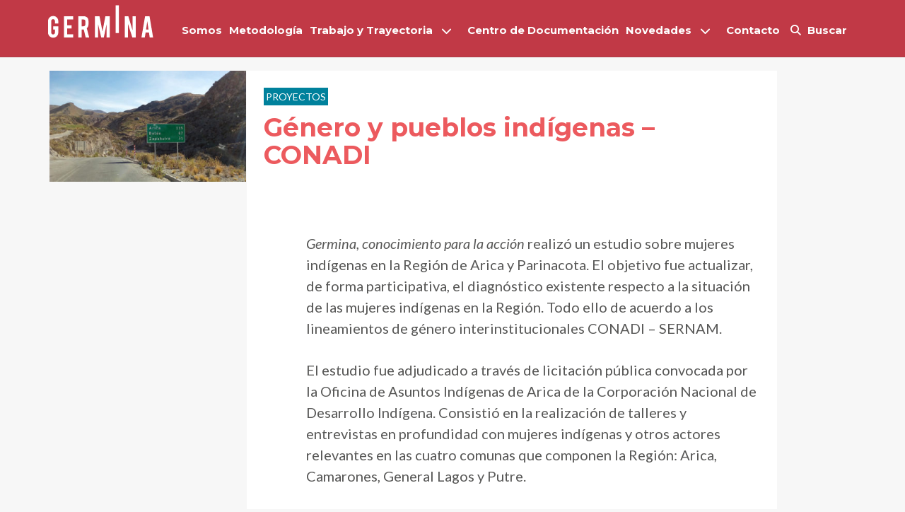

--- FILE ---
content_type: text/html; charset=UTF-8
request_url: https://germina.cl/proyectos/genero-y-pueblos-indigenas-conadi
body_size: 10562
content:
<!DOCTYPE html>
<html lang="es" >
	<head>
		<meta charset="UTF-8">
		<meta name="viewport" content="width=device-width, initial-scale=1">
		<link rel="profile" href="https://gmpg.org/xfn/11">
		<title>Género y pueblos indígenas &#8211; CONADI &#8211; Centro de estudios GERMINA</title>
<meta name='robots' content='max-image-preview:large' />
	<style>img:is([sizes="auto" i], [sizes^="auto," i]) { contain-intrinsic-size: 3000px 1500px }</style>
	<link rel='dns-prefetch' href='//ajax.googleapis.com' />
<link rel='dns-prefetch' href='//stats.wp.com' />
<link rel='preconnect' href='//c0.wp.com' />
<script type="text/javascript">
/* <![CDATA[ */
window._wpemojiSettings = {"baseUrl":"https:\/\/s.w.org\/images\/core\/emoji\/16.0.1\/72x72\/","ext":".png","svgUrl":"https:\/\/s.w.org\/images\/core\/emoji\/16.0.1\/svg\/","svgExt":".svg","source":{"concatemoji":"https:\/\/germina.cl\/wp-includes\/js\/wp-emoji-release.min.js?ver=6.8.3"}};
/*! This file is auto-generated */
!function(s,n){var o,i,e;function c(e){try{var t={supportTests:e,timestamp:(new Date).valueOf()};sessionStorage.setItem(o,JSON.stringify(t))}catch(e){}}function p(e,t,n){e.clearRect(0,0,e.canvas.width,e.canvas.height),e.fillText(t,0,0);var t=new Uint32Array(e.getImageData(0,0,e.canvas.width,e.canvas.height).data),a=(e.clearRect(0,0,e.canvas.width,e.canvas.height),e.fillText(n,0,0),new Uint32Array(e.getImageData(0,0,e.canvas.width,e.canvas.height).data));return t.every(function(e,t){return e===a[t]})}function u(e,t){e.clearRect(0,0,e.canvas.width,e.canvas.height),e.fillText(t,0,0);for(var n=e.getImageData(16,16,1,1),a=0;a<n.data.length;a++)if(0!==n.data[a])return!1;return!0}function f(e,t,n,a){switch(t){case"flag":return n(e,"\ud83c\udff3\ufe0f\u200d\u26a7\ufe0f","\ud83c\udff3\ufe0f\u200b\u26a7\ufe0f")?!1:!n(e,"\ud83c\udde8\ud83c\uddf6","\ud83c\udde8\u200b\ud83c\uddf6")&&!n(e,"\ud83c\udff4\udb40\udc67\udb40\udc62\udb40\udc65\udb40\udc6e\udb40\udc67\udb40\udc7f","\ud83c\udff4\u200b\udb40\udc67\u200b\udb40\udc62\u200b\udb40\udc65\u200b\udb40\udc6e\u200b\udb40\udc67\u200b\udb40\udc7f");case"emoji":return!a(e,"\ud83e\udedf")}return!1}function g(e,t,n,a){var r="undefined"!=typeof WorkerGlobalScope&&self instanceof WorkerGlobalScope?new OffscreenCanvas(300,150):s.createElement("canvas"),o=r.getContext("2d",{willReadFrequently:!0}),i=(o.textBaseline="top",o.font="600 32px Arial",{});return e.forEach(function(e){i[e]=t(o,e,n,a)}),i}function t(e){var t=s.createElement("script");t.src=e,t.defer=!0,s.head.appendChild(t)}"undefined"!=typeof Promise&&(o="wpEmojiSettingsSupports",i=["flag","emoji"],n.supports={everything:!0,everythingExceptFlag:!0},e=new Promise(function(e){s.addEventListener("DOMContentLoaded",e,{once:!0})}),new Promise(function(t){var n=function(){try{var e=JSON.parse(sessionStorage.getItem(o));if("object"==typeof e&&"number"==typeof e.timestamp&&(new Date).valueOf()<e.timestamp+604800&&"object"==typeof e.supportTests)return e.supportTests}catch(e){}return null}();if(!n){if("undefined"!=typeof Worker&&"undefined"!=typeof OffscreenCanvas&&"undefined"!=typeof URL&&URL.createObjectURL&&"undefined"!=typeof Blob)try{var e="postMessage("+g.toString()+"("+[JSON.stringify(i),f.toString(),p.toString(),u.toString()].join(",")+"));",a=new Blob([e],{type:"text/javascript"}),r=new Worker(URL.createObjectURL(a),{name:"wpTestEmojiSupports"});return void(r.onmessage=function(e){c(n=e.data),r.terminate(),t(n)})}catch(e){}c(n=g(i,f,p,u))}t(n)}).then(function(e){for(var t in e)n.supports[t]=e[t],n.supports.everything=n.supports.everything&&n.supports[t],"flag"!==t&&(n.supports.everythingExceptFlag=n.supports.everythingExceptFlag&&n.supports[t]);n.supports.everythingExceptFlag=n.supports.everythingExceptFlag&&!n.supports.flag,n.DOMReady=!1,n.readyCallback=function(){n.DOMReady=!0}}).then(function(){return e}).then(function(){var e;n.supports.everything||(n.readyCallback(),(e=n.source||{}).concatemoji?t(e.concatemoji):e.wpemoji&&e.twemoji&&(t(e.twemoji),t(e.wpemoji)))}))}((window,document),window._wpemojiSettings);
/* ]]> */
</script>
<style id='wp-emoji-styles-inline-css' type='text/css'>

	img.wp-smiley, img.emoji {
		display: inline !important;
		border: none !important;
		box-shadow: none !important;
		height: 1em !important;
		width: 1em !important;
		margin: 0 0.07em !important;
		vertical-align: -0.1em !important;
		background: none !important;
		padding: 0 !important;
	}
</style>
<link rel='stylesheet' id='wp-block-library-css' href='https://c0.wp.com/c/6.8.3/wp-includes/css/dist/block-library/style.min.css' type='text/css' media='all' />
<style id='classic-theme-styles-inline-css' type='text/css'>
/*! This file is auto-generated */
.wp-block-button__link{color:#fff;background-color:#32373c;border-radius:9999px;box-shadow:none;text-decoration:none;padding:calc(.667em + 2px) calc(1.333em + 2px);font-size:1.125em}.wp-block-file__button{background:#32373c;color:#fff;text-decoration:none}
</style>
<link rel='stylesheet' id='mediaelement-css' href='https://c0.wp.com/c/6.8.3/wp-includes/js/mediaelement/mediaelementplayer-legacy.min.css' type='text/css' media='all' />
<link rel='stylesheet' id='wp-mediaelement-css' href='https://c0.wp.com/c/6.8.3/wp-includes/js/mediaelement/wp-mediaelement.min.css' type='text/css' media='all' />
<style id='jetpack-sharing-buttons-style-inline-css' type='text/css'>
.jetpack-sharing-buttons__services-list{display:flex;flex-direction:row;flex-wrap:wrap;gap:0;list-style-type:none;margin:5px;padding:0}.jetpack-sharing-buttons__services-list.has-small-icon-size{font-size:12px}.jetpack-sharing-buttons__services-list.has-normal-icon-size{font-size:16px}.jetpack-sharing-buttons__services-list.has-large-icon-size{font-size:24px}.jetpack-sharing-buttons__services-list.has-huge-icon-size{font-size:36px}@media print{.jetpack-sharing-buttons__services-list{display:none!important}}.editor-styles-wrapper .wp-block-jetpack-sharing-buttons{gap:0;padding-inline-start:0}ul.jetpack-sharing-buttons__services-list.has-background{padding:1.25em 2.375em}
</style>
<style id='global-styles-inline-css' type='text/css'>
:root{--wp--preset--aspect-ratio--square: 1;--wp--preset--aspect-ratio--4-3: 4/3;--wp--preset--aspect-ratio--3-4: 3/4;--wp--preset--aspect-ratio--3-2: 3/2;--wp--preset--aspect-ratio--2-3: 2/3;--wp--preset--aspect-ratio--16-9: 16/9;--wp--preset--aspect-ratio--9-16: 9/16;--wp--preset--color--black: #000000;--wp--preset--color--cyan-bluish-gray: #abb8c3;--wp--preset--color--white: #ffffff;--wp--preset--color--pale-pink: #f78da7;--wp--preset--color--vivid-red: #cf2e2e;--wp--preset--color--luminous-vivid-orange: #ff6900;--wp--preset--color--luminous-vivid-amber: #fcb900;--wp--preset--color--light-green-cyan: #7bdcb5;--wp--preset--color--vivid-green-cyan: #00d084;--wp--preset--color--pale-cyan-blue: #8ed1fc;--wp--preset--color--vivid-cyan-blue: #0693e3;--wp--preset--color--vivid-purple: #9b51e0;--wp--preset--gradient--vivid-cyan-blue-to-vivid-purple: linear-gradient(135deg,rgba(6,147,227,1) 0%,rgb(155,81,224) 100%);--wp--preset--gradient--light-green-cyan-to-vivid-green-cyan: linear-gradient(135deg,rgb(122,220,180) 0%,rgb(0,208,130) 100%);--wp--preset--gradient--luminous-vivid-amber-to-luminous-vivid-orange: linear-gradient(135deg,rgba(252,185,0,1) 0%,rgba(255,105,0,1) 100%);--wp--preset--gradient--luminous-vivid-orange-to-vivid-red: linear-gradient(135deg,rgba(255,105,0,1) 0%,rgb(207,46,46) 100%);--wp--preset--gradient--very-light-gray-to-cyan-bluish-gray: linear-gradient(135deg,rgb(238,238,238) 0%,rgb(169,184,195) 100%);--wp--preset--gradient--cool-to-warm-spectrum: linear-gradient(135deg,rgb(74,234,220) 0%,rgb(151,120,209) 20%,rgb(207,42,186) 40%,rgb(238,44,130) 60%,rgb(251,105,98) 80%,rgb(254,248,76) 100%);--wp--preset--gradient--blush-light-purple: linear-gradient(135deg,rgb(255,206,236) 0%,rgb(152,150,240) 100%);--wp--preset--gradient--blush-bordeaux: linear-gradient(135deg,rgb(254,205,165) 0%,rgb(254,45,45) 50%,rgb(107,0,62) 100%);--wp--preset--gradient--luminous-dusk: linear-gradient(135deg,rgb(255,203,112) 0%,rgb(199,81,192) 50%,rgb(65,88,208) 100%);--wp--preset--gradient--pale-ocean: linear-gradient(135deg,rgb(255,245,203) 0%,rgb(182,227,212) 50%,rgb(51,167,181) 100%);--wp--preset--gradient--electric-grass: linear-gradient(135deg,rgb(202,248,128) 0%,rgb(113,206,126) 100%);--wp--preset--gradient--midnight: linear-gradient(135deg,rgb(2,3,129) 0%,rgb(40,116,252) 100%);--wp--preset--font-size--small: 13px;--wp--preset--font-size--medium: 20px;--wp--preset--font-size--large: 36px;--wp--preset--font-size--x-large: 42px;--wp--preset--spacing--20: 0.44rem;--wp--preset--spacing--30: 0.67rem;--wp--preset--spacing--40: 1rem;--wp--preset--spacing--50: 1.5rem;--wp--preset--spacing--60: 2.25rem;--wp--preset--spacing--70: 3.38rem;--wp--preset--spacing--80: 5.06rem;--wp--preset--shadow--natural: 6px 6px 9px rgba(0, 0, 0, 0.2);--wp--preset--shadow--deep: 12px 12px 50px rgba(0, 0, 0, 0.4);--wp--preset--shadow--sharp: 6px 6px 0px rgba(0, 0, 0, 0.2);--wp--preset--shadow--outlined: 6px 6px 0px -3px rgba(255, 255, 255, 1), 6px 6px rgba(0, 0, 0, 1);--wp--preset--shadow--crisp: 6px 6px 0px rgba(0, 0, 0, 1);}:where(.is-layout-flex){gap: 0.5em;}:where(.is-layout-grid){gap: 0.5em;}body .is-layout-flex{display: flex;}.is-layout-flex{flex-wrap: wrap;align-items: center;}.is-layout-flex > :is(*, div){margin: 0;}body .is-layout-grid{display: grid;}.is-layout-grid > :is(*, div){margin: 0;}:where(.wp-block-columns.is-layout-flex){gap: 2em;}:where(.wp-block-columns.is-layout-grid){gap: 2em;}:where(.wp-block-post-template.is-layout-flex){gap: 1.25em;}:where(.wp-block-post-template.is-layout-grid){gap: 1.25em;}.has-black-color{color: var(--wp--preset--color--black) !important;}.has-cyan-bluish-gray-color{color: var(--wp--preset--color--cyan-bluish-gray) !important;}.has-white-color{color: var(--wp--preset--color--white) !important;}.has-pale-pink-color{color: var(--wp--preset--color--pale-pink) !important;}.has-vivid-red-color{color: var(--wp--preset--color--vivid-red) !important;}.has-luminous-vivid-orange-color{color: var(--wp--preset--color--luminous-vivid-orange) !important;}.has-luminous-vivid-amber-color{color: var(--wp--preset--color--luminous-vivid-amber) !important;}.has-light-green-cyan-color{color: var(--wp--preset--color--light-green-cyan) !important;}.has-vivid-green-cyan-color{color: var(--wp--preset--color--vivid-green-cyan) !important;}.has-pale-cyan-blue-color{color: var(--wp--preset--color--pale-cyan-blue) !important;}.has-vivid-cyan-blue-color{color: var(--wp--preset--color--vivid-cyan-blue) !important;}.has-vivid-purple-color{color: var(--wp--preset--color--vivid-purple) !important;}.has-black-background-color{background-color: var(--wp--preset--color--black) !important;}.has-cyan-bluish-gray-background-color{background-color: var(--wp--preset--color--cyan-bluish-gray) !important;}.has-white-background-color{background-color: var(--wp--preset--color--white) !important;}.has-pale-pink-background-color{background-color: var(--wp--preset--color--pale-pink) !important;}.has-vivid-red-background-color{background-color: var(--wp--preset--color--vivid-red) !important;}.has-luminous-vivid-orange-background-color{background-color: var(--wp--preset--color--luminous-vivid-orange) !important;}.has-luminous-vivid-amber-background-color{background-color: var(--wp--preset--color--luminous-vivid-amber) !important;}.has-light-green-cyan-background-color{background-color: var(--wp--preset--color--light-green-cyan) !important;}.has-vivid-green-cyan-background-color{background-color: var(--wp--preset--color--vivid-green-cyan) !important;}.has-pale-cyan-blue-background-color{background-color: var(--wp--preset--color--pale-cyan-blue) !important;}.has-vivid-cyan-blue-background-color{background-color: var(--wp--preset--color--vivid-cyan-blue) !important;}.has-vivid-purple-background-color{background-color: var(--wp--preset--color--vivid-purple) !important;}.has-black-border-color{border-color: var(--wp--preset--color--black) !important;}.has-cyan-bluish-gray-border-color{border-color: var(--wp--preset--color--cyan-bluish-gray) !important;}.has-white-border-color{border-color: var(--wp--preset--color--white) !important;}.has-pale-pink-border-color{border-color: var(--wp--preset--color--pale-pink) !important;}.has-vivid-red-border-color{border-color: var(--wp--preset--color--vivid-red) !important;}.has-luminous-vivid-orange-border-color{border-color: var(--wp--preset--color--luminous-vivid-orange) !important;}.has-luminous-vivid-amber-border-color{border-color: var(--wp--preset--color--luminous-vivid-amber) !important;}.has-light-green-cyan-border-color{border-color: var(--wp--preset--color--light-green-cyan) !important;}.has-vivid-green-cyan-border-color{border-color: var(--wp--preset--color--vivid-green-cyan) !important;}.has-pale-cyan-blue-border-color{border-color: var(--wp--preset--color--pale-cyan-blue) !important;}.has-vivid-cyan-blue-border-color{border-color: var(--wp--preset--color--vivid-cyan-blue) !important;}.has-vivid-purple-border-color{border-color: var(--wp--preset--color--vivid-purple) !important;}.has-vivid-cyan-blue-to-vivid-purple-gradient-background{background: var(--wp--preset--gradient--vivid-cyan-blue-to-vivid-purple) !important;}.has-light-green-cyan-to-vivid-green-cyan-gradient-background{background: var(--wp--preset--gradient--light-green-cyan-to-vivid-green-cyan) !important;}.has-luminous-vivid-amber-to-luminous-vivid-orange-gradient-background{background: var(--wp--preset--gradient--luminous-vivid-amber-to-luminous-vivid-orange) !important;}.has-luminous-vivid-orange-to-vivid-red-gradient-background{background: var(--wp--preset--gradient--luminous-vivid-orange-to-vivid-red) !important;}.has-very-light-gray-to-cyan-bluish-gray-gradient-background{background: var(--wp--preset--gradient--very-light-gray-to-cyan-bluish-gray) !important;}.has-cool-to-warm-spectrum-gradient-background{background: var(--wp--preset--gradient--cool-to-warm-spectrum) !important;}.has-blush-light-purple-gradient-background{background: var(--wp--preset--gradient--blush-light-purple) !important;}.has-blush-bordeaux-gradient-background{background: var(--wp--preset--gradient--blush-bordeaux) !important;}.has-luminous-dusk-gradient-background{background: var(--wp--preset--gradient--luminous-dusk) !important;}.has-pale-ocean-gradient-background{background: var(--wp--preset--gradient--pale-ocean) !important;}.has-electric-grass-gradient-background{background: var(--wp--preset--gradient--electric-grass) !important;}.has-midnight-gradient-background{background: var(--wp--preset--gradient--midnight) !important;}.has-small-font-size{font-size: var(--wp--preset--font-size--small) !important;}.has-medium-font-size{font-size: var(--wp--preset--font-size--medium) !important;}.has-large-font-size{font-size: var(--wp--preset--font-size--large) !important;}.has-x-large-font-size{font-size: var(--wp--preset--font-size--x-large) !important;}
:where(.wp-block-post-template.is-layout-flex){gap: 1.25em;}:where(.wp-block-post-template.is-layout-grid){gap: 1.25em;}
:where(.wp-block-columns.is-layout-flex){gap: 2em;}:where(.wp-block-columns.is-layout-grid){gap: 2em;}
:root :where(.wp-block-pullquote){font-size: 1.5em;line-height: 1.6;}
</style>
<link rel='stylesheet' id='photoswipe-core-css-css' href='https://germina.cl/wp-content/plugins/photoswipe-masonry/photoswipe-dist/photoswipe.css?ver=6.8.3' type='text/css' media='all' />
<link rel='stylesheet' id='pswp-skin-css' href='https://germina.cl/wp-content/plugins/photoswipe-masonry/photoswipe-dist/default-skin/default-skin.css?ver=6.8.3' type='text/css' media='all' />
<link rel='stylesheet' id='taxonomy-image-plugin-public-css' href='https://germina.cl/wp-content/plugins/taxonomy-images/css/style.css?ver=0.9.6' type='text/css' media='screen' />
<link rel='stylesheet' id='main-css' href='https://germina.cl/wp-content/themes/germina_reboot/assets/css/main.css?ver=2.3.1' type='text/css' media='screen' />
<script type="text/javascript" src="https://ajax.googleapis.com/ajax/libs/jquery/3.6.0/jquery.min.js?ver=3.6.0" id="jquery-js"></script>
<script type="text/javascript" src="https://germina.cl/wp-content/plugins/photoswipe-masonry/photoswipe-dist/photoswipe.min.js?ver=6.8.3" id="photoswipe-js"></script>
<script type="text/javascript" src="https://germina.cl/wp-content/plugins/photoswipe-masonry/photoswipe-masonry.js?ver=6.8.3" id="photoswipe-masonry-js-js"></script>
<script type="text/javascript" src="https://germina.cl/wp-content/plugins/photoswipe-masonry/photoswipe-dist/photoswipe-ui-default.min.js?ver=6.8.3" id="photoswipe-ui-default-js"></script>
<script type="text/javascript" src="https://germina.cl/wp-content/plugins/photoswipe-masonry/masonry.pkgd.min.js?ver=6.8.3" id="photoswipe-masonry-js"></script>
<script type="text/javascript" src="https://germina.cl/wp-content/plugins/photoswipe-masonry/imagesloaded.pkgd.min.js?ver=6.8.3" id="photoswipe-imagesloaded-js"></script>
<script type="text/javascript" src="https://germina.cl/wp-content/themes/germina_reboot/assets/js/imagesloaded.pkgd.min.js?ver=5.0.0" id="imagesLoaded-js"></script>
<link rel="https://api.w.org/" href="https://germina.cl/wp-json/" /><link rel="alternate" title="JSON" type="application/json" href="https://germina.cl/wp-json/wp/v2/resumen-proyecto/1875" /><link rel="EditURI" type="application/rsd+xml" title="RSD" href="https://germina.cl/xmlrpc.php?rsd" />
<meta name="generator" content="WordPress 6.8.3" />
<link rel="canonical" href="https://germina.cl/proyectos/genero-y-pueblos-indigenas-conadi" />
<link rel="alternate" title="oEmbed (JSON)" type="application/json+oembed" href="https://germina.cl/wp-json/oembed/1.0/embed?url=https%3A%2F%2Fgermina.cl%2Fproyectos%2Fgenero-y-pueblos-indigenas-conadi" />
<link rel="alternate" title="oEmbed (XML)" type="text/xml+oembed" href="https://germina.cl/wp-json/oembed/1.0/embed?url=https%3A%2F%2Fgermina.cl%2Fproyectos%2Fgenero-y-pueblos-indigenas-conadi&#038;format=xml" />

		<!-- GA Google Analytics @ https://m0n.co/ga -->
		<script async src="https://www.googletagmanager.com/gtag/js?id=G-5B7K1SLRDS"></script>
		<script>
			window.dataLayer = window.dataLayer || [];
			function gtag(){dataLayer.push(arguments);}
			gtag('js', new Date());
			gtag('config', 'G-5B7K1SLRDS');
		</script>

		<style>img#wpstats{display:none}</style>
		<script src="https://kit.fontawesome.com/14643ca681.js" crossorigin="anonymous"></script><link rel="apple-touch-icon-precomposed" sizes="57x57" href="https://germina.cl/wp-content/themes/germina_reboot/assets/img/icons/apple-touch-icon-57x57.png" />
	<link rel="apple-touch-icon-precomposed" sizes="114x114" href="https://germina.cl/wp-content/themes/germina_reboot/assets/img/icons/apple-touch-icon-114x114.png" />
	<link rel="apple-touch-icon-precomposed" sizes="72x72" href="https://germina.cl/wp-content/themes/germina_reboot/assets/img/icons/apple-touch-icon-72x72.png" />
	<link rel="apple-touch-icon-precomposed" sizes="144x144" href="https://germina.cl/wp-content/themes/germina_reboot/assets/img/icons/apple-touch-icon-144x144.png" />
	<link rel="apple-touch-icon-precomposed" sizes="60x60" href="https://germina.cl/wp-content/themes/germina_reboot/assets/img/icons/apple-touch-icon-60x60.png" />
	<link rel="apple-touch-icon-precomposed" sizes="120x120" href="https://germina.cl/wp-content/themes/germina_reboot/assets/img/icons/apple-touch-icon-120x120.png" />
	<link rel="apple-touch-icon-precomposed" sizes="76x76" href="https://germina.cl/wp-content/themes/germina_reboot/assets/img/icons/apple-touch-icon-76x76.png" />
	<link rel="apple-touch-icon-precomposed" sizes="152x152" href="https://germina.cl/wp-content/themes/germina_reboot/assets/img/icons/apple-touch-icon-152x152.png" />
	<link rel="icon" type="image/png" href="https://germina.cl/wp-content/themes/germina_reboot/assets/img/icons/favicon-196x196.png" sizes="196x196" />
	<link rel="icon" type="image/png" href="https://germina.cl/wp-content/themes/germina_reboot/assets/img/icons/favicon-96x96.png" sizes="96x96" />
	<link rel="icon" type="image/png" href="https://germina.cl/wp-content/themes/germina_reboot/assets/img/icons/favicon-32x32.png" sizes="32x32" />
	<link rel="icon" type="image/png" href="https://germina.cl/wp-content/themes/germina_reboot/assets/img/icons/favicon-16x16.png" sizes="16x16" />
	<link rel="icon" type="image/png" href="https://germina.cl/wp-content/themes/germina_reboot/assets/img/icons/favicon-128.png" sizes="128x128" />
	<meta name="application-name" content="Germina - Conocimiento para la Acción"/>
	<meta name="msapplication-TileColor" content="#FFFFFF" />
	<meta name="msapplication-TileImage" content="https://germina.cl/wp-content/themes/germina_reboot/assets/img/icons/mstile-144x144.png" />
	<meta name="msapplication-square70x70logo" content="https://germina.cl/wp-content/themes/germina_reboot/assets/img/icons/mstile-70x70.png" />
	<meta name="msapplication-square150x150logo" content="https://germina.cl/wp-content/themes/germina_reboot/assets/img/icons/mstile-150x150.png" />
	<meta name="msapplication-wide310x150logo" content="https://germina.cl/wp-content/themes/germina_reboot/assets/img/icons/mstile-310x150.png" />
	<meta name="msapplication-square310x310logo" content="https://germina.cl/wp-content/themes/germina_reboot/assets/img/icons/mstile-310x310.png" />
	<meta name="msapplication-notification" content="frequency=30;polling-uri=http://notifications.buildmypinnedsite.com/?feed=https://germina.cl/wp-content/themes/germina_reboot/assets/img/icons//feed&amp;id=1;polling-uri2=http://notifications.buildmypinnedsite.com/?feed=https://germina.cl/wp-content/themes/germina_reboot/assets/img/icons//feed&amp;id=2;polling-uri3=http://notifications.buildmypinnedsite.com/?feed=https://germina.cl/wp-content/themes/germina_reboot/assets/img/icons//feed&amp;id=3;polling-uri4=http://notifications.buildmypinnedsite.com/?feed=https://germina.cl/wp-content/themes/germina_reboot/assets/img/icons//feed&amp;id=4;polling-uri5=http://notifications.buildmypinnedsite.com/?feed=https://germina.cl/wp-content/themes/germina_reboot/assets/img/icons//feed&amp;id=5;cycle=1" />
<!-- Jetpack Open Graph Tags -->
<meta property="og:type" content="article" />
<meta property="og:title" content="Género y pueblos indígenas &#8211; CONADI" />
<meta property="og:url" content="https://germina.cl/proyectos/genero-y-pueblos-indigenas-conadi" />
<meta property="og:description" content="Germina, conocimiento para la acción realizó un estudio sobre mujeres indígenas en la Región de Arica y Parinacota. El objetivo fue actualizar, de forma participativa, el diagnóstico existente resp…" />
<meta property="article:published_time" content="2017-04-08T16:37:51+00:00" />
<meta property="article:modified_time" content="2022-05-06T17:04:23+00:00" />
<meta property="og:site_name" content="Centro de estudios GERMINA" />
<meta property="og:image" content="https://germina.cl/wp-content/uploads/2017/01/arica-parinacota.jpg" />
<meta property="og:image:width" content="2000" />
<meta property="og:image:height" content="1133" />
<meta property="og:image:alt" content="arica parinacota" />
<meta property="og:locale" content="es_ES" />
<meta name="twitter:text:title" content="Género y pueblos indígenas &#8211; CONADI" />
<meta name="twitter:image" content="https://germina.cl/wp-content/uploads/2017/01/arica-parinacota.jpg?w=640" />
<meta name="twitter:image:alt" content="arica parinacota" />
<meta name="twitter:card" content="summary_large_image" />

<!-- End Jetpack Open Graph Tags -->
	</head>	
</html>
<body class="wp-singular resumen-proyecto-template-default single single-resumen-proyecto postid-1875 wp-theme-germina_reboot" >

<nav class="navbar navbar-default navbar-fixed-top">
  <div class="container">
    <!-- Brand and toggle get grouped for better mobile display -->
    <div class="navbar-header">
      <button type="button" class="navbar-toggle collapsed" data-toggle="collapse" data-target="#germina-menu" aria-expanded="false">
        <i class="fa fa-bars"></i>
        <i class="fa fa-times"></i>
      </button>
      <a class="navbar-brand" href="https://germina.cl">
        <img class="logo-blanco" height="48" src="https://germina.cl/wp-content/themes/germina_reboot/assets/img/germina_blanco.svg" alt="Centro de estudios GERMINA" class="animated fadeIn hidden-xs">
      </a>
    </div>

    <!-- Collect the nav links, forms, and other content for toggling -->
    <div class="collapse navbar-collapse" id="germina-menu">
     	<ul id="menu-secundario" class="nav navbar-nav animated fadeIn"><li id="menu-item-1578" class="menu-item menu-item-type-post_type menu-item-object-page menu-item-1578"><a title="Somos" href="https://germina.cl/somos">Somos</a></li>
<li id="menu-item-3486" class="menu-item menu-item-type-post_type menu-item-object-page menu-item-3486"><a title="Metodología" href="https://germina.cl/metodologia">Metodología</a></li>
<li id="menu-item-1675" class="menu-item menu-item-type-custom menu-item-object-custom menu-item-has-children menu-item-1675 dropdown"><a title="Trabajo y Trayectoria" href="#" data-toggle="dropdown" class="dropdown-toggle" aria-haspopup="true">Trabajo y Trayectoria <i class="fa fa-chevron-down"></i></a>
<ul role="menu" class=" dropdown-menu">
	<li id="menu-item-226" class="menu-item menu-item-type-post_type menu-item-object-page menu-item-226"><a title="Proyectos" href="https://germina.cl/proyectos">Proyectos</a></li>
	<li id="menu-item-1676" class="menu-item menu-item-type-post_type menu-item-object-page menu-item-1676"><a title="Portafolio" href="https://germina.cl/portafolio">Portafolio</a></li>
	<li id="menu-item-3515" class="menu-item menu-item-type-taxonomy menu-item-object-category menu-item-3515"><a title="Centro de documentación" href="https://germina.cl/categoria/publicaciones">Centro de documentación</a></li>
	<li id="menu-item-3488" class="menu-item menu-item-type-custom menu-item-object-custom menu-item-has-children menu-item-3488 dropdown"><a title="Trayectoria" href="#" data-toggle="dropdown" class="dropdown-toggle dropdown-submenu" aria-haspopup="true">Trayectoria</a>
	<ul role="menu" class=" dropdown-menu">
		<li id="menu-item-2030" class="menu-item menu-item-type-custom menu-item-object-custom menu-item-2030"><a title="Memoria 10 años" href="https://germina.cl/memoria">Memoria 10 años</a></li>
		<li id="menu-item-3526" class="menu-item menu-item-type-taxonomy menu-item-object-category menu-item-3526"><a title="En los medios" href="https://germina.cl/categoria/noticias/en-los-medios">En los medios</a></li>
	</ul>
</li>
</ul>
</li>
<li id="menu-item-3489" class="menu-item menu-item-type-taxonomy menu-item-object-category menu-item-3489"><a title="Centro de Documentación" href="https://germina.cl/categoria/publicaciones">Centro de Documentación</a></li>
<li id="menu-item-3493" class="menu-item menu-item-type-custom menu-item-object-custom menu-item-has-children menu-item-3493 dropdown"><a title="Novedades" href="#" data-toggle="dropdown" class="dropdown-toggle" aria-haspopup="true">Novedades <i class="fa fa-chevron-down"></i></a>
<ul role="menu" class=" dropdown-menu">
	<li id="menu-item-3491" class="menu-item menu-item-type-post_type_archive menu-item-object-boletin menu-item-3491"><a title="Boletín" href="https://germina.cl/boletin">Boletín</a></li>
	<li id="menu-item-3492" class="menu-item menu-item-type-taxonomy menu-item-object-category menu-item-3492"><a title="Noticias" href="https://germina.cl/categoria/noticias">Noticias</a></li>
</ul>
</li>
<li id="menu-item-275" class="menu-item menu-item-type-post_type menu-item-object-page menu-item-275"><a title="Contacto" href="https://germina.cl/contactanos">Contacto</a></li>
<li id="menu-item-3498" class="search-menu menu-item menu-item-type-post_type menu-item-object-page menu-item-3498"><a title="Buscar" href="https://germina.cl/buscar">Buscar</a></li>
</ul> 
      <div class="visible-xs">
        <div class="redes-menu">
          
<p class="address-button">
	<a style="display:inline-block;" href="https://www.linkedin.com/company/11536225/" target="_blank"><i class="fa fa-fw fa-linkedin"></i></a>
</p>

<p class="address-button">
	<a style="display:inline-block;" href="https://www.instagram.com/germinaconocimientoaccion/" target="_blank"><i class="fa fa-fw fa-instagram"></i></a>
</p>

<p class="address-button">
	<a style="display:inline-block;" href="https://www.facebook.com/Germina-conocimiento-para-la-acci%C3%B3n-2157914764440494/?_rdc=1&_rdr" target="_blank"><i class="fa fa-fw fa-facebook-square"></i></a>
</p>

<p class="address-button">
	<a style="display:inline-block" href="https://www.youtube.com/channel/UCh5fDWdTsNEUFsM6GmLVLoQ"><i class="fa fa-fw fa-youtube"></i></a>
</p>         </div>
      </div>

    </div><!-- /.navbar-collapse -->
  </div><!-- /.container-fluid -->
</nav>

<div class="modal fade search-modal" id="search-modal" tabindex="-1" role="dialog">
  <div class="modal-dialog">
    <div class="modal-content">
      <div class="modal-header">
        <button type="button" class="close" data-dismiss="modal" aria-label="Close"><span aria-hidden="true">&times;</span></button>
        <h4 class="modal-title">Buscar en Centro de estudios GERMINA</h4>
      </div>
      <div class="modal-body">
        <form role="search" method="get" class="search-form" action="https://germina.cl/">
    <label>
        <span class="screen-reader-text">Buscar</span>
        <input type="search" class="search-field"
            placeholder="¿Qué estás buscando?"
            value="" name="s"
            title="Buscar por:" />
        <i class="fa fa-magnifying-glass"></i>
    </label>
</form>
        <div class="live-search-results"></div>
      </div>
      <div class="modal-footer">
        <button type="button" class="btn btn-default" data-dismiss="modal">Cerrar</button>
      </div>
    </div><!-- /.modal-content -->
  </div><!-- /.modal-dialog -->
</div><!-- /.modal -->
<span id="top"></span>
<div class="container">
	<div class="row">

		
		
			<div class="col-md-3 proyect-image">

			<img width="380" height="215" src="https://germina.cl/wp-content/uploads/2017/01/arica-parinacota-380x215.jpg" class="attachment-medium size-medium wp-post-image" alt="arica parinacota" decoding="async" fetchpriority="high" srcset="https://germina.cl/wp-content/uploads/2017/01/arica-parinacota-380x215.jpg 380w, https://germina.cl/wp-content/uploads/2017/01/arica-parinacota-250x142.jpg 250w, https://germina.cl/wp-content/uploads/2017/01/arica-parinacota-768x435.jpg 768w, https://germina.cl/wp-content/uploads/2017/01/arica-parinacota-500x283.jpg 500w, https://germina.cl/wp-content/uploads/2017/01/arica-parinacota-600x340.jpg 600w, https://germina.cl/wp-content/uploads/2017/01/arica-parinacota.jpg 2000w" sizes="(max-width: 380px) 100vw, 380px" />
			</div>

		
		<div class="content col-md-8">

		

			<article class="post-1875 resumen-proyecto type-resumen-proyecto status-publish has-post-thumbnail hentry ambitos_de_accion-investigaciones-y-estudios areas-gestion-institucional estado-finalizados germina_year-111 cliente-corporacion-nacional-de-desarrollo-indigena tema-genero tema-genero-y-sexualidad tema-identidades tema-politicas-publicas tema-pueblos-indigenas" >
				<header class="header-single-proyecto">
					<div class="single-item-meta-top">
						<span class="proyect-item-label">PROYECTOS</span>
					</div>
					<h1 class="post-title">Género y pueblos indígenas &#8211; CONADI</h1>
				</header>

				<div class="row">
					<div class="col-md-11 col-md-offset-1">
						<div class="post-content">
							<p><em>Germina, conocimiento para la acción</em> realizó un estudio sobre mujeres indígenas en la Región de Arica y Parinacota. El objetivo fue actualizar, de forma participativa, el diagnóstico existente respecto a la situación de las mujeres indígenas en la Región. Todo ello de acuerdo a los lineamientos de género interinstitucionales CONADI – SERNAM.</p>
<p>El estudio fue adjudicado a través de licitación pública convocada por la Oficina de Asuntos Indígenas de Arica de la Corporación Nacional de Desarrollo Indígena. Consistió en la realización de talleres y entrevistas en profundidad con mujeres indígenas y otros actores relevantes en las cuatro comunas que componen la Región: Arica, Camarones, General Lagos y Putre.</p>
<p>Periodo de consultoría: julio a diciembre de 2016.</p>
						</div>
					</div>
				</div>
				<div class="col-md-11 col-md-offset-1">
  <footer class="single-footer">
    <div class="single-item-meta-bottom">
      <div class="single-tax-zone"><p><span class="taxname">áreas</span></p><a href="https://germina.cl/areas/gestion-institucional" rel="tag">Gestión Institucional</a></div>
      <div class="single-tax-zone"><p><span class="taxname ambitos-de-accion">ámbitos</span></p><a href="https://germina.cl/ambitos_de_accion/investigaciones-y-estudios" rel="tag">Investigaciones y estudios</a></div>
      <div class="single-tax-zone"><p><span class="taxname tema">temas</span></p><a href="https://germina.cl/tema/genero" rel="tag">Género</a>, <a href="https://germina.cl/tema/genero-y-sexualidad" rel="tag">Género y sexualidad</a>, <a href="https://germina.cl/tema/identidades" rel="tag">Identidades</a>, <a href="https://germina.cl/tema/politicas-publicas" rel="tag">Políticas públicas</a>, <a href="https://germina.cl/tema/pueblos-indigenas" rel="tag">Pueblos indígenas</a></div>
      <div class="single-tax-zone"> </div>
      <div class="single-tax-zone"><p><span class="taxname germina_year">años</span></p><a href="https://germina.cl/germina_year/2016" rel="tag">2016</a> </div>
    </div>
  </footer>
</div>
			</article>

			<div class="related lista-proyectos row">

<div class="col-md-6"><h4 class="section-description-title">Más sobre este proyecto</h4><div class="proyect-item-rels">
<div class="item-small">
	<a class="block-item-link" href="https://germina.cl/noticias/germina-realizara-asesoria-para-la-transversalizacion-del-enfoque-de-genero-en-la-gestion-de-areas-silvestres-protegidas-de-conaf" title="Asesoría para la transversalización del enfoque de género en la gestión de Áreas Silvestres Protegidas de CONAF">
		<div class="item-meta-top">
			<span class="content-type">otros</span>
		</div>
		<h4>Asesoría para la transversalización del enfoque de género en la gestión de Áreas Silvestres Protegidas de CONAF</h4>

		<div class="proyect-item-meta-bottom">

		</div>
	</a>
</div>

<div class="item-small">
	<a class="block-item-link" href="https://germina.cl/noticias/realizaremos-segunda-etapa-de-la-implementacion-de-la-agenda-de-genero-indigena-en-la-region-de-arica-y-parinacota" title="Realizaremos segunda etapa de la implementación de la Agenda de género indígena en la Región de Arica y Parinacota">
		<div class="item-meta-top">
			<span class="content-type">otros</span>
		</div>
		<h4>Realizaremos segunda etapa de la implementación de la Agenda de género indígena en la Región de Arica y Parinacota</h4>

		<div class="proyect-item-meta-bottom">

		</div>
	</a>
</div>
</div></div>



</div>
				
		</div>
	</div>
</div>

	
	<footer class="germina-footer" style="clear:both;">
		
		<div class="container">
			
			<div class="row">
			
				<div class="col-md-10 col-md-offset-1">
					
					

		
		<address class="datos-contacto row">
			<div class="col-md-6 col-sm-12 col-md-push-6">
				<h4>Dirección</h4>

				<p class="address-button"><a target="_blank" href="https://www.google.com/maps/place/Gral+del+Canto+105,+Providencia,+Regi%C3%B3n+Metropolitana/@-33.4291874,-70.6204764,17z/data=!3m1!4b1!4m5!3m4!1s0x9662cf63259ecb4b:0x3a02747fa3fa8faf!8m2!3d-33.4291874!4d-70.6182877"><i class="fa fa-map-marker"></i> Lira 140-2005 - Santiago - RM</a></p>



				

				
				
				<h4>Correo</h4>
				<p class="address-button">
					<a href="/cdn-cgi/l/email-protection#066163746b6f6867466163746b6f686728656a" title="Escríbenos un mail">
						<i class="fa fa-fw fa-envelope"></i> <span class="__cf_email__" data-cfemail="026567706f6b6c63426567706f6b6c632c616e">[email&#160;protected]</span>					</a>
				</p>

			</div>

			<div class="col-md-6 col-sm-12 col-md-pull-6">

				<img class="logofooter" src="https://germina.cl/wp-content/themes/germina_reboot/assets/img/germina_normal.svg" alt="Centro de estudios GERMINA">


				<h4>Redes Sociales</h4>

				
<p class="address-button">
	<a style="display:inline-block;" href="https://www.linkedin.com/company/11536225/" target="_blank"><i class="fa fa-fw fa-linkedin"></i></a>
</p>

<p class="address-button">
	<a style="display:inline-block;" href="https://www.instagram.com/germinaconocimientoaccion/" target="_blank"><i class="fa fa-fw fa-instagram"></i></a>
</p>

<p class="address-button">
	<a style="display:inline-block;" href="https://www.facebook.com/Germina-conocimiento-para-la-acci%C3%B3n-2157914764440494/?_rdc=1&_rdr" target="_blank"><i class="fa fa-fw fa-facebook-square"></i></a>
</p>

<p class="address-button">
	<a style="display:inline-block" href="https://www.youtube.com/channel/UCh5fDWdTsNEUFsM6GmLVLoQ"><i class="fa fa-fw fa-youtube"></i></a>
</p> 

				<div class="licencia">
					<h4>Licencia Creative Commons</h4>
					<a rel="license" href="http://creativecommons.org/licenses/by-nc/4.0/"><img alt="Licencia Creative Commons" src="https://germina.cl/wp-content/themes/germina_reboot/assets/img/cc_button.svg" /></a>
				</div>

			</div>

		</address>				
				</div>
				
			</div>
				
		</div>

	</footer>
	<a href="#" class="goback">
		<i class="fa fa-arrow-up"></i>
	</a>
	<script data-cfasync="false" src="/cdn-cgi/scripts/5c5dd728/cloudflare-static/email-decode.min.js"></script><script type="speculationrules">
{"prefetch":[{"source":"document","where":{"and":[{"href_matches":"\/*"},{"not":{"href_matches":["\/wp-*.php","\/wp-admin\/*","\/wp-content\/uploads\/*","\/wp-content\/*","\/wp-content\/plugins\/*","\/wp-content\/themes\/germina_reboot\/*","\/*\\?(.+)"]}},{"not":{"selector_matches":"a[rel~=\"nofollow\"]"}},{"not":{"selector_matches":".no-prefetch, .no-prefetch a"}}]},"eagerness":"conservative"}]}
</script>
<!-- Root element of PhotoSwipe. Must have class pswp. -->
<div class="pswp" tabindex="-1" role="dialog" aria-hidden="true">

<!-- Background of PhotoSwipe.
    Its a separate element, as animating opacity is faster than rgba(). -->
<div class="pswp__bg"></div>

<!-- Slides wrapper with overflow:hidden. -->
<div class="pswp__scroll-wrap">

    <!-- Container that holds slides.
            PhotoSwipe keeps only 3 slides in DOM to save memory. -->
    <div class="pswp__container">
        <!-- dont modify these 3 pswp__item elements, data is added later on -->
        <div class="pswp__item"></div>
        <div class="pswp__item"></div>
        <div class="pswp__item"></div>
    </div>

    <!-- Default (PhotoSwipeUI_Default) interface on top of sliding area. Can be changed. -->
    <div class="pswp__ui pswp__ui--hidden">
        <div class="pswp__top-bar">

            <!--  Controls are self-explanatory. Order can be changed. -->

            <div class="pswp__counter"></div>

            <button class="pswp__button pswp__button--close" title="Close (Esc)"></button>

            <button class="pswp__button pswp__button--share" title="Share"></button>

            <button class="pswp__button pswp__button--fs" title="Toggle fullscreen"></button>

            <button class="pswp__button pswp__button--zoom" title="Zoom in/out"></button>

            <!-- Preloader demo http://codepen.io/dimsemenov/pen/yyBWoR -->
            <!-- element will get class pswp__preloader--active when preloader is running -->
            <div class="pswp__preloader">
                <div class="pswp__preloader__icn">
                <div class="pswp__preloader__cut">
                    <div class="pswp__preloader__donut"></div>
                </div>
                </div>
            </div>
        </div>

        <div class="pswp__share-modal pswp__share-modal--hidden pswp__single-tap">
            <div class="pswp__share-tooltip"></div>
        </div>

        <button class="pswp__button pswp__button--arrow--left" title="Previous (arrow left)">
        </button>

        <button class="pswp__button pswp__button--arrow--right" title="Next (arrow right)">
        </button>

        <div class="pswp__caption">
            <div class="pswp__caption__center"></div>
        </div>

    </div>

</div>

</div><script type="text/javascript" src="https://c0.wp.com/c/6.8.3/wp-includes/js/imagesloaded.min.js" id="imagesloaded-js"></script>
<script type="text/javascript" src="https://c0.wp.com/c/6.8.3/wp-includes/js/masonry.min.js" id="masonry-js"></script>
<script type="text/javascript" id="mainjs-js-extra">
/* <![CDATA[ */
var germina = {"ajax_url":"https:\/\/germina.cl\/wp-admin\/admin-ajax.php","fonts":["Lato:400,700:latin"],"video_url":"https:\/\/germina.cl\/wp-content\/themes\/germina_reboot\/assets\/img\/somos-germina.mp4","mst_url":"https:\/\/germina.cl\/wp-content\/themes\/germina_reboot\/parts\/content\/moustache\/","proyects_per_page":"5","main_url":"https:\/\/germina.cl","version":"2.3.1"};
/* ]]> */
</script>
<script type="text/javascript" src="https://germina.cl/wp-content/themes/germina_reboot/assets/js/germina.js?ver=2.3.1" id="mainjs-js"></script>
<script type="text/javascript" id="jetpack-stats-js-before">
/* <![CDATA[ */
_stq = window._stq || [];
_stq.push([ "view", JSON.parse("{\"v\":\"ext\",\"blog\":\"145143766\",\"post\":\"1875\",\"tz\":\"-3\",\"srv\":\"germina.cl\",\"j\":\"1:15.3.1\"}") ]);
_stq.push([ "clickTrackerInit", "145143766", "1875" ]);
/* ]]> */
</script>
<script type="text/javascript" src="https://stats.wp.com/e-202604.js" id="jetpack-stats-js" defer="defer" data-wp-strategy="defer"></script>
<script defer src="https://static.cloudflareinsights.com/beacon.min.js/vcd15cbe7772f49c399c6a5babf22c1241717689176015" integrity="sha512-ZpsOmlRQV6y907TI0dKBHq9Md29nnaEIPlkf84rnaERnq6zvWvPUqr2ft8M1aS28oN72PdrCzSjY4U6VaAw1EQ==" data-cf-beacon='{"version":"2024.11.0","token":"828811e03b0a48e8bb10ad30c1561ed0","r":1,"server_timing":{"name":{"cfCacheStatus":true,"cfEdge":true,"cfExtPri":true,"cfL4":true,"cfOrigin":true,"cfSpeedBrain":true},"location_startswith":null}}' crossorigin="anonymous"></script>
</body>
</html>
<!-- Dynamic page generated in 5.502 seconds. -->
<!-- Cached page generated by WP-Super-Cache on 2026-01-19 21:58:44 -->

<!-- super cache -->

--- FILE ---
content_type: text/css
request_url: https://germina.cl/wp-content/themes/germina_reboot/assets/css/main.css?ver=2.3.1
body_size: 28079
content:
@charset "UTF-8";
@import "https://fonts.googleapis.com/css2?family=Lato:ital,wght@0,400;0,700;1,400&family=Montserrat:wght@400;700&display=swap";
/*!
 * Bootstrap v3.4.1 (http://getbootstrap.com)
 * Copyright 2011-2015 Twitter, Inc.
 * Licensed under MIT (https://github.com/twbs/bootstrap/blob/master/LICENSE)
 */
/*! normalize.css v3.0.3 | MIT License | github.com/necolas/normalize.css */
@import "//cdnjs.cloudflare.com/ajax/libs/animate.css/3.4.0/animate.min.css";
@import "//vjs.zencdn.net/5.8.8/video-js.css";
html {
  font-family: sans-serif;
  -ms-text-size-adjust: 100%;
  -webkit-text-size-adjust: 100%; }

body {
  margin: 0; }

article,
aside,
details,
figcaption,
figure,
footer,
header,
hgroup,
main,
menu,
nav,
section,
summary {
  display: block; }

audio,
canvas,
progress,
video {
  display: inline-block;
  vertical-align: baseline; }

audio:not([controls]) {
  display: none;
  height: 0; }

[hidden],
template {
  display: none; }

a {
  background-color: transparent; }

a:active,
a:hover {
  outline: 0; }

abbr[title] {
  border-bottom: none;
  text-decoration: underline;
  text-decoration: underline dotted; }

b,
strong {
  font-weight: bold; }

dfn {
  font-style: italic; }

h1 {
  font-size: 2em;
  margin: 0.67em 0; }

mark {
  background: #ff0;
  color: #000; }

small {
  font-size: 80%; }

sub,
sup {
  font-size: 75%;
  line-height: 0;
  position: relative;
  vertical-align: baseline; }

sup {
  top: -0.5em; }

sub {
  bottom: -0.25em; }

img {
  border: 0; }

svg:not(:root) {
  overflow: hidden; }

figure {
  margin: 1em 40px; }

hr {
  box-sizing: content-box;
  height: 0; }

pre {
  overflow: auto; }

code,
kbd,
pre,
samp {
  font-family: monospace, monospace;
  font-size: 1em; }

button,
input,
optgroup,
select,
textarea {
  color: inherit;
  font: inherit;
  margin: 0; }

button {
  overflow: visible; }

button,
select {
  text-transform: none; }

button,
html input[type="button"],
input[type="reset"],
input[type="submit"] {
  -webkit-appearance: button;
  cursor: pointer; }

button[disabled],
html input[disabled] {
  cursor: default; }

button::-moz-focus-inner,
input::-moz-focus-inner {
  border: 0;
  padding: 0; }

input {
  line-height: normal; }

input[type="checkbox"],
input[type="radio"] {
  box-sizing: border-box;
  padding: 0; }

input[type="number"]::-webkit-inner-spin-button,
input[type="number"]::-webkit-outer-spin-button {
  height: auto; }

input[type="search"] {
  -webkit-appearance: textfield;
  box-sizing: content-box; }

input[type="search"]::-webkit-search-cancel-button,
input[type="search"]::-webkit-search-decoration {
  -webkit-appearance: none; }

fieldset {
  border: 1px solid #c0c0c0;
  margin: 0 2px;
  padding: 0.35em 0.625em 0.75em; }

legend {
  border: 0;
  padding: 0; }

textarea {
  overflow: auto; }

optgroup {
  font-weight: bold; }

table {
  border-collapse: collapse;
  border-spacing: 0; }

td,
th {
  padding: 0; }

/*! Source: https://github.com/h5bp/html5-boilerplate/blob/master/src/css/main.css */
@media print {
  *,
  *:before,
  *:after {
    color: #000 !important;
    text-shadow: none !important;
    background: transparent !important;
    box-shadow: none !important; }
  a,
  a:visited {
    text-decoration: underline; }
  a[href]:after {
    content: " (" attr(href) ")"; }
  abbr[title]:after {
    content: " (" attr(title) ")"; }
  a[href^="#"]:after,
  a[href^="javascript:"]:after {
    content: ""; }
  pre,
  blockquote {
    border: 1px solid #999;
    page-break-inside: avoid; }
  thead {
    display: table-header-group; }
  tr,
  img {
    page-break-inside: avoid; }
  img {
    max-width: 100% !important; }
  p,
  h2,
  h3 {
    orphans: 3;
    widows: 3; }
  h2,
  h3 {
    page-break-after: avoid; }
  .navbar {
    display: none; }
  .btn > .caret, div.pagination a > .caret, a#cancel-comment-reply-link > .caret,
  .dropup > .btn > .caret,
  div.pagination .dropup > a > .caret,
  .dropup > a#cancel-comment-reply-link > .caret {
    border-top-color: #000 !important; }
  .label {
    border: 1px solid #000; }
  .table {
    border-collapse: collapse !important; }
    .table td,
    .table th {
      background-color: #fff !important; }
  .table-bordered th,
  .table-bordered td {
    border: 1px solid #ddd !important; } }

* {
  -webkit-box-sizing: border-box;
  -moz-box-sizing: border-box;
  box-sizing: border-box; }

*:before,
*:after {
  -webkit-box-sizing: border-box;
  -moz-box-sizing: border-box;
  box-sizing: border-box; }

html {
  font-size: 10px;
  -webkit-tap-highlight-color: rgba(0, 0, 0, 0); }

body {
  font-family: "Lato", sans-serif;
  font-size: 16px;
  line-height: 1.42857;
  color: #333333;
  background-color: #fff; }

input,
button,
select,
textarea {
  font-family: inherit;
  font-size: inherit;
  line-height: inherit; }

a {
  color: #00819c;
  text-decoration: none; }
  a:hover, a:focus {
    color: #004250;
    text-decoration: underline; }
  a:focus {
    outline: 5px auto -webkit-focus-ring-color;
    outline-offset: -2px; }

figure {
  margin: 0; }

img {
  vertical-align: middle; }

.img-responsive {
  display: block;
  max-width: 100%;
  height: auto; }

.img-rounded {
  border-radius: 12px; }

.img-thumbnail {
  padding: 4px;
  line-height: 1.42857;
  background-color: #fff;
  border: 1px solid #ddd;
  border-radius: 8px;
  -webkit-transition: all 0.2s ease-in-out;
  -o-transition: all 0.2s ease-in-out;
  transition: all 0.2s ease-in-out;
  display: inline-block;
  max-width: 100%;
  height: auto; }

.img-circle {
  border-radius: 50%; }

hr {
  margin-top: 22px;
  margin-bottom: 22px;
  border: 0;
  border-top: 1px solid #eeeeee; }

.sr-only {
  position: absolute;
  width: 1px;
  height: 1px;
  padding: 0;
  margin: -1px;
  overflow: hidden;
  clip: rect(0, 0, 0, 0);
  border: 0; }

.sr-only-focusable:active, .sr-only-focusable:focus {
  position: static;
  width: auto;
  height: auto;
  margin: 0;
  overflow: visible;
  clip: auto; }

[role="button"] {
  cursor: pointer; }

h1, h2, h3, h4, h5, h6,
.h1, .h2, .h3, .h4, .h5, .h6 {
  font-family: "Montserrat", sans-serif;
  font-weight: 700;
  line-height: 1.1;
  color: inherit; }
  h1 small,
  h1 .small, h2 small,
  h2 .small, h3 small,
  h3 .small, h4 small,
  h4 .small, h5 small,
  h5 .small, h6 small,
  h6 .small,
  .h1 small,
  .h1 .small, .h2 small,
  .h2 .small, .h3 small,
  .h3 .small, .h4 small,
  .h4 .small, .h5 small,
  .h5 .small, .h6 small,
  .h6 .small {
    font-weight: 400;
    line-height: 1;
    color: #777777; }

h1, .h1,
h2, .h2,
h3, .h3 {
  margin-top: 22px;
  margin-bottom: 11px; }
  h1 small,
  h1 .small, .h1 small,
  .h1 .small,
  h2 small,
  h2 .small, .h2 small,
  .h2 .small,
  h3 small,
  h3 .small, .h3 small,
  .h3 .small {
    font-size: 65%; }

h4, .h4,
h5, .h5,
h6, .h6 {
  margin-top: 11px;
  margin-bottom: 11px; }
  h4 small,
  h4 .small, .h4 small,
  .h4 .small,
  h5 small,
  h5 .small, .h5 small,
  .h5 .small,
  h6 small,
  h6 .small, .h6 small,
  .h6 .small {
    font-size: 75%; }

h1, .h1 {
  font-size: 41px; }

h2, .h2 {
  font-size: 34px; }

h3, .h3 {
  font-size: 28px; }

h4, .h4 {
  font-size: 20px; }

h5, .h5 {
  font-size: 16px; }

h6, .h6 {
  font-size: 14px; }

p {
  margin: 0 0 11px; }

.lead {
  margin-bottom: 22px;
  font-size: 18px;
  font-weight: 300;
  line-height: 1.4; }
  @media (min-width: 768px) {
    .lead {
      font-size: 24px; } }

small,
.small {
  font-size: 87%; }

mark,
.mark {
  padding: .2em;
  background-color: #fcf8e3; }

.text-left {
  text-align: left; }

.text-right {
  text-align: right; }

.text-center {
  text-align: center; }

.text-justify {
  text-align: justify; }

.text-nowrap {
  white-space: nowrap; }

.text-lowercase {
  text-transform: lowercase; }

.text-uppercase, .initialism {
  text-transform: uppercase; }

.text-capitalize {
  text-transform: capitalize; }

.text-muted {
  color: #777777; }

.text-primary {
  color: #4da5b8; }

a.text-primary:hover,
a.text-primary:focus {
  color: #3c8696; }

.text-success {
  color: #3c763d; }

a.text-success:hover,
a.text-success:focus {
  color: #2b542c; }

.text-info {
  color: #31708f; }

a.text-info:hover,
a.text-info:focus {
  color: #245269; }

.text-warning {
  color: #8a6d3b; }

a.text-warning:hover,
a.text-warning:focus {
  color: #66512c; }

.text-danger {
  color: #a94442; }

a.text-danger:hover,
a.text-danger:focus {
  color: #843534; }

.bg-primary {
  color: #fff; }

.bg-primary {
  background-color: #4da5b8; }

a.bg-primary:hover,
a.bg-primary:focus {
  background-color: #3c8696; }

.bg-success {
  background-color: #dff0d8; }

a.bg-success:hover,
a.bg-success:focus {
  background-color: #c1e2b3; }

.bg-info {
  background-color: #d9edf7; }

a.bg-info:hover,
a.bg-info:focus {
  background-color: #afd9ee; }

.bg-warning {
  background-color: #fcf8e3; }

a.bg-warning:hover,
a.bg-warning:focus {
  background-color: #f7ecb5; }

.bg-danger {
  background-color: #f2dede; }

a.bg-danger:hover,
a.bg-danger:focus {
  background-color: #e4b9b9; }

.page-header {
  padding-bottom: 10px;
  margin: 44px 0 22px;
  border-bottom: 1px solid #eeeeee; }

ul,
ol {
  margin-top: 0;
  margin-bottom: 11px; }
  ul ul,
  ul ol,
  ol ul,
  ol ol {
    margin-bottom: 0; }

.list-unstyled {
  padding-left: 0;
  list-style: none; }

.list-inline {
  padding-left: 0;
  list-style: none;
  margin-left: -5px; }
  .list-inline > li {
    display: inline-block;
    padding-right: 5px;
    padding-left: 5px; }

dl {
  margin-top: 0;
  margin-bottom: 22px; }

dt,
dd {
  line-height: 1.42857; }

dt {
  font-weight: 700; }

dd {
  margin-left: 0; }

.dl-horizontal dd:before, .dl-horizontal dd:after {
  display: table;
  content: " "; }

.dl-horizontal dd:after {
  clear: both; }

@media (min-width: 768px) {
  .dl-horizontal dt {
    float: left;
    width: 160px;
    clear: left;
    text-align: right;
    overflow: hidden;
    text-overflow: ellipsis;
    white-space: nowrap; }
  .dl-horizontal dd {
    margin-left: 180px; } }

abbr[title],
abbr[data-original-title] {
  cursor: help; }

.initialism {
  font-size: 90%; }

blockquote {
  padding: 11px 22px;
  margin: 0 0 22px;
  font-size: 20px;
  border-left: 5px solid #eeeeee; }
  blockquote p:last-child,
  blockquote ul:last-child,
  blockquote ol:last-child {
    margin-bottom: 0; }
  blockquote footer,
  blockquote small,
  blockquote .small {
    display: block;
    font-size: 80%;
    line-height: 1.42857;
    color: #777777; }
    blockquote footer:before,
    blockquote small:before,
    blockquote .small:before {
      content: "\2014 \00A0"; }

.blockquote-reverse,
blockquote.pull-right {
  padding-right: 15px;
  padding-left: 0;
  text-align: right;
  border-right: 5px solid #eeeeee;
  border-left: 0; }
  .blockquote-reverse footer:before,
  .blockquote-reverse small:before,
  .blockquote-reverse .small:before,
  blockquote.pull-right footer:before,
  blockquote.pull-right small:before,
  blockquote.pull-right .small:before {
    content: ""; }
  .blockquote-reverse footer:after,
  .blockquote-reverse small:after,
  .blockquote-reverse .small:after,
  blockquote.pull-right footer:after,
  blockquote.pull-right small:after,
  blockquote.pull-right .small:after {
    content: "\00A0 \2014"; }

address {
  margin-bottom: 22px;
  font-style: normal;
  line-height: 1.42857; }

.container {
  padding-right: 15px;
  padding-left: 15px;
  margin-right: auto;
  margin-left: auto; }
  .container:before, .container:after {
    display: table;
    content: " "; }
  .container:after {
    clear: both; }
  @media (min-width: 768px) {
    .container {
      width: 750px; } }
  @media (min-width: 992px) {
    .container {
      width: 970px; } }
  @media (min-width: 1200px) {
    .container {
      width: 1170px; } }

.container-fluid {
  padding-right: 15px;
  padding-left: 15px;
  margin-right: auto;
  margin-left: auto; }
  .container-fluid:before, .container-fluid:after {
    display: table;
    content: " "; }
  .container-fluid:after {
    clear: both; }

.row {
  margin-right: -15px;
  margin-left: -15px; }
  .row:before, .row:after {
    display: table;
    content: " "; }
  .row:after {
    clear: both; }

.row-no-gutters {
  margin-right: 0;
  margin-left: 0; }
  .row-no-gutters [class*="col-"] {
    padding-right: 0;
    padding-left: 0; }

.col-xs-1, .col-sm-1, .col-md-1, .col-lg-1, .col-xs-2, .col-sm-2, .col-md-2, .col-lg-2, .col-xs-3, .col-sm-3, .col-md-3, .col-lg-3, .col-xs-4, .col-sm-4, .col-md-4, .col-lg-4, .col-xs-5, .col-sm-5, .col-md-5, .col-lg-5, .col-xs-6, .col-sm-6, .col-md-6, .col-lg-6, .col-xs-7, .col-sm-7, .col-md-7, .col-lg-7, .col-xs-8, .col-sm-8, .col-md-8, .col-lg-8, .col-xs-9, .col-sm-9, .col-md-9, .col-lg-9, .col-xs-10, .col-sm-10, .col-md-10, .col-lg-10, .col-xs-11, .col-sm-11, .col-md-11, .col-lg-11, .col-xs-12, .col-sm-12, .col-md-12, .col-lg-12 {
  position: relative;
  min-height: 1px;
  padding-right: 15px;
  padding-left: 15px; }

.col-xs-1, .col-xs-2, .col-xs-3, .col-xs-4, .col-xs-5, .col-xs-6, .col-xs-7, .col-xs-8, .col-xs-9, .col-xs-10, .col-xs-11, .col-xs-12 {
  float: left; }

.col-xs-1 {
  width: 8.33333%; }

.col-xs-2 {
  width: 16.66667%; }

.col-xs-3 {
  width: 25%; }

.col-xs-4 {
  width: 33.33333%; }

.col-xs-5 {
  width: 41.66667%; }

.col-xs-6 {
  width: 50%; }

.col-xs-7 {
  width: 58.33333%; }

.col-xs-8 {
  width: 66.66667%; }

.col-xs-9 {
  width: 75%; }

.col-xs-10 {
  width: 83.33333%; }

.col-xs-11 {
  width: 91.66667%; }

.col-xs-12 {
  width: 100%; }

.col-xs-pull-0 {
  right: auto; }

.col-xs-pull-1 {
  right: 8.33333%; }

.col-xs-pull-2 {
  right: 16.66667%; }

.col-xs-pull-3 {
  right: 25%; }

.col-xs-pull-4 {
  right: 33.33333%; }

.col-xs-pull-5 {
  right: 41.66667%; }

.col-xs-pull-6 {
  right: 50%; }

.col-xs-pull-7 {
  right: 58.33333%; }

.col-xs-pull-8 {
  right: 66.66667%; }

.col-xs-pull-9 {
  right: 75%; }

.col-xs-pull-10 {
  right: 83.33333%; }

.col-xs-pull-11 {
  right: 91.66667%; }

.col-xs-pull-12 {
  right: 100%; }

.col-xs-push-0 {
  left: auto; }

.col-xs-push-1 {
  left: 8.33333%; }

.col-xs-push-2 {
  left: 16.66667%; }

.col-xs-push-3 {
  left: 25%; }

.col-xs-push-4 {
  left: 33.33333%; }

.col-xs-push-5 {
  left: 41.66667%; }

.col-xs-push-6 {
  left: 50%; }

.col-xs-push-7 {
  left: 58.33333%; }

.col-xs-push-8 {
  left: 66.66667%; }

.col-xs-push-9 {
  left: 75%; }

.col-xs-push-10 {
  left: 83.33333%; }

.col-xs-push-11 {
  left: 91.66667%; }

.col-xs-push-12 {
  left: 100%; }

.col-xs-offset-0 {
  margin-left: 0%; }

.col-xs-offset-1 {
  margin-left: 8.33333%; }

.col-xs-offset-2 {
  margin-left: 16.66667%; }

.col-xs-offset-3 {
  margin-left: 25%; }

.col-xs-offset-4 {
  margin-left: 33.33333%; }

.col-xs-offset-5 {
  margin-left: 41.66667%; }

.col-xs-offset-6 {
  margin-left: 50%; }

.col-xs-offset-7 {
  margin-left: 58.33333%; }

.col-xs-offset-8 {
  margin-left: 66.66667%; }

.col-xs-offset-9 {
  margin-left: 75%; }

.col-xs-offset-10 {
  margin-left: 83.33333%; }

.col-xs-offset-11 {
  margin-left: 91.66667%; }

.col-xs-offset-12 {
  margin-left: 100%; }

@media (min-width: 768px) {
  .col-sm-1, .col-sm-2, .col-sm-3, .col-sm-4, .col-sm-5, .col-sm-6, .col-sm-7, .col-sm-8, .col-sm-9, .col-sm-10, .col-sm-11, .col-sm-12 {
    float: left; }
  .col-sm-1 {
    width: 8.33333%; }
  .col-sm-2 {
    width: 16.66667%; }
  .col-sm-3 {
    width: 25%; }
  .col-sm-4 {
    width: 33.33333%; }
  .col-sm-5 {
    width: 41.66667%; }
  .col-sm-6 {
    width: 50%; }
  .col-sm-7 {
    width: 58.33333%; }
  .col-sm-8 {
    width: 66.66667%; }
  .col-sm-9 {
    width: 75%; }
  .col-sm-10 {
    width: 83.33333%; }
  .col-sm-11 {
    width: 91.66667%; }
  .col-sm-12 {
    width: 100%; }
  .col-sm-pull-0 {
    right: auto; }
  .col-sm-pull-1 {
    right: 8.33333%; }
  .col-sm-pull-2 {
    right: 16.66667%; }
  .col-sm-pull-3 {
    right: 25%; }
  .col-sm-pull-4 {
    right: 33.33333%; }
  .col-sm-pull-5 {
    right: 41.66667%; }
  .col-sm-pull-6 {
    right: 50%; }
  .col-sm-pull-7 {
    right: 58.33333%; }
  .col-sm-pull-8 {
    right: 66.66667%; }
  .col-sm-pull-9 {
    right: 75%; }
  .col-sm-pull-10 {
    right: 83.33333%; }
  .col-sm-pull-11 {
    right: 91.66667%; }
  .col-sm-pull-12 {
    right: 100%; }
  .col-sm-push-0 {
    left: auto; }
  .col-sm-push-1 {
    left: 8.33333%; }
  .col-sm-push-2 {
    left: 16.66667%; }
  .col-sm-push-3 {
    left: 25%; }
  .col-sm-push-4 {
    left: 33.33333%; }
  .col-sm-push-5 {
    left: 41.66667%; }
  .col-sm-push-6 {
    left: 50%; }
  .col-sm-push-7 {
    left: 58.33333%; }
  .col-sm-push-8 {
    left: 66.66667%; }
  .col-sm-push-9 {
    left: 75%; }
  .col-sm-push-10 {
    left: 83.33333%; }
  .col-sm-push-11 {
    left: 91.66667%; }
  .col-sm-push-12 {
    left: 100%; }
  .col-sm-offset-0 {
    margin-left: 0%; }
  .col-sm-offset-1 {
    margin-left: 8.33333%; }
  .col-sm-offset-2 {
    margin-left: 16.66667%; }
  .col-sm-offset-3 {
    margin-left: 25%; }
  .col-sm-offset-4 {
    margin-left: 33.33333%; }
  .col-sm-offset-5 {
    margin-left: 41.66667%; }
  .col-sm-offset-6 {
    margin-left: 50%; }
  .col-sm-offset-7 {
    margin-left: 58.33333%; }
  .col-sm-offset-8 {
    margin-left: 66.66667%; }
  .col-sm-offset-9 {
    margin-left: 75%; }
  .col-sm-offset-10 {
    margin-left: 83.33333%; }
  .col-sm-offset-11 {
    margin-left: 91.66667%; }
  .col-sm-offset-12 {
    margin-left: 100%; } }

@media (min-width: 992px) {
  .col-md-1, .col-md-2, .col-md-3, .col-md-4, .col-md-5, .col-md-6, .col-md-7, .col-md-8, .col-md-9, .col-md-10, .col-md-11, .col-md-12 {
    float: left; }
  .col-md-1 {
    width: 8.33333%; }
  .col-md-2 {
    width: 16.66667%; }
  .col-md-3 {
    width: 25%; }
  .col-md-4 {
    width: 33.33333%; }
  .col-md-5 {
    width: 41.66667%; }
  .col-md-6 {
    width: 50%; }
  .col-md-7 {
    width: 58.33333%; }
  .col-md-8 {
    width: 66.66667%; }
  .col-md-9 {
    width: 75%; }
  .col-md-10 {
    width: 83.33333%; }
  .col-md-11 {
    width: 91.66667%; }
  .col-md-12 {
    width: 100%; }
  .col-md-pull-0 {
    right: auto; }
  .col-md-pull-1 {
    right: 8.33333%; }
  .col-md-pull-2 {
    right: 16.66667%; }
  .col-md-pull-3 {
    right: 25%; }
  .col-md-pull-4 {
    right: 33.33333%; }
  .col-md-pull-5 {
    right: 41.66667%; }
  .col-md-pull-6 {
    right: 50%; }
  .col-md-pull-7 {
    right: 58.33333%; }
  .col-md-pull-8 {
    right: 66.66667%; }
  .col-md-pull-9 {
    right: 75%; }
  .col-md-pull-10 {
    right: 83.33333%; }
  .col-md-pull-11 {
    right: 91.66667%; }
  .col-md-pull-12 {
    right: 100%; }
  .col-md-push-0 {
    left: auto; }
  .col-md-push-1 {
    left: 8.33333%; }
  .col-md-push-2 {
    left: 16.66667%; }
  .col-md-push-3 {
    left: 25%; }
  .col-md-push-4 {
    left: 33.33333%; }
  .col-md-push-5 {
    left: 41.66667%; }
  .col-md-push-6 {
    left: 50%; }
  .col-md-push-7 {
    left: 58.33333%; }
  .col-md-push-8 {
    left: 66.66667%; }
  .col-md-push-9 {
    left: 75%; }
  .col-md-push-10 {
    left: 83.33333%; }
  .col-md-push-11 {
    left: 91.66667%; }
  .col-md-push-12 {
    left: 100%; }
  .col-md-offset-0 {
    margin-left: 0%; }
  .col-md-offset-1 {
    margin-left: 8.33333%; }
  .col-md-offset-2 {
    margin-left: 16.66667%; }
  .col-md-offset-3 {
    margin-left: 25%; }
  .col-md-offset-4 {
    margin-left: 33.33333%; }
  .col-md-offset-5 {
    margin-left: 41.66667%; }
  .col-md-offset-6 {
    margin-left: 50%; }
  .col-md-offset-7 {
    margin-left: 58.33333%; }
  .col-md-offset-8 {
    margin-left: 66.66667%; }
  .col-md-offset-9 {
    margin-left: 75%; }
  .col-md-offset-10 {
    margin-left: 83.33333%; }
  .col-md-offset-11 {
    margin-left: 91.66667%; }
  .col-md-offset-12 {
    margin-left: 100%; } }

@media (min-width: 1200px) {
  .col-lg-1, .col-lg-2, .col-lg-3, .col-lg-4, .col-lg-5, .col-lg-6, .col-lg-7, .col-lg-8, .col-lg-9, .col-lg-10, .col-lg-11, .col-lg-12 {
    float: left; }
  .col-lg-1 {
    width: 8.33333%; }
  .col-lg-2 {
    width: 16.66667%; }
  .col-lg-3 {
    width: 25%; }
  .col-lg-4 {
    width: 33.33333%; }
  .col-lg-5 {
    width: 41.66667%; }
  .col-lg-6 {
    width: 50%; }
  .col-lg-7 {
    width: 58.33333%; }
  .col-lg-8 {
    width: 66.66667%; }
  .col-lg-9 {
    width: 75%; }
  .col-lg-10 {
    width: 83.33333%; }
  .col-lg-11 {
    width: 91.66667%; }
  .col-lg-12 {
    width: 100%; }
  .col-lg-pull-0 {
    right: auto; }
  .col-lg-pull-1 {
    right: 8.33333%; }
  .col-lg-pull-2 {
    right: 16.66667%; }
  .col-lg-pull-3 {
    right: 25%; }
  .col-lg-pull-4 {
    right: 33.33333%; }
  .col-lg-pull-5 {
    right: 41.66667%; }
  .col-lg-pull-6 {
    right: 50%; }
  .col-lg-pull-7 {
    right: 58.33333%; }
  .col-lg-pull-8 {
    right: 66.66667%; }
  .col-lg-pull-9 {
    right: 75%; }
  .col-lg-pull-10 {
    right: 83.33333%; }
  .col-lg-pull-11 {
    right: 91.66667%; }
  .col-lg-pull-12 {
    right: 100%; }
  .col-lg-push-0 {
    left: auto; }
  .col-lg-push-1 {
    left: 8.33333%; }
  .col-lg-push-2 {
    left: 16.66667%; }
  .col-lg-push-3 {
    left: 25%; }
  .col-lg-push-4 {
    left: 33.33333%; }
  .col-lg-push-5 {
    left: 41.66667%; }
  .col-lg-push-6 {
    left: 50%; }
  .col-lg-push-7 {
    left: 58.33333%; }
  .col-lg-push-8 {
    left: 66.66667%; }
  .col-lg-push-9 {
    left: 75%; }
  .col-lg-push-10 {
    left: 83.33333%; }
  .col-lg-push-11 {
    left: 91.66667%; }
  .col-lg-push-12 {
    left: 100%; }
  .col-lg-offset-0 {
    margin-left: 0%; }
  .col-lg-offset-1 {
    margin-left: 8.33333%; }
  .col-lg-offset-2 {
    margin-left: 16.66667%; }
  .col-lg-offset-3 {
    margin-left: 25%; }
  .col-lg-offset-4 {
    margin-left: 33.33333%; }
  .col-lg-offset-5 {
    margin-left: 41.66667%; }
  .col-lg-offset-6 {
    margin-left: 50%; }
  .col-lg-offset-7 {
    margin-left: 58.33333%; }
  .col-lg-offset-8 {
    margin-left: 66.66667%; }
  .col-lg-offset-9 {
    margin-left: 75%; }
  .col-lg-offset-10 {
    margin-left: 83.33333%; }
  .col-lg-offset-11 {
    margin-left: 91.66667%; }
  .col-lg-offset-12 {
    margin-left: 100%; } }

table {
  background-color: transparent; }
  table col[class*="col-"] {
    position: static;
    display: table-column;
    float: none; }
  table td[class*="col-"],
  table th[class*="col-"] {
    position: static;
    display: table-cell;
    float: none; }

caption {
  padding-top: 8px;
  padding-bottom: 8px;
  color: #777777;
  text-align: left; }

th {
  text-align: left; }

.table {
  width: 100%;
  max-width: 100%;
  margin-bottom: 22px; }
  .table > thead > tr > th,
  .table > thead > tr > td,
  .table > tbody > tr > th,
  .table > tbody > tr > td,
  .table > tfoot > tr > th,
  .table > tfoot > tr > td {
    padding: 8px;
    line-height: 1.42857;
    vertical-align: top;
    border-top: 1px solid #ddd; }
  .table > thead > tr > th {
    vertical-align: bottom;
    border-bottom: 2px solid #ddd; }
  .table > caption + thead > tr:first-child > th,
  .table > caption + thead > tr:first-child > td,
  .table > colgroup + thead > tr:first-child > th,
  .table > colgroup + thead > tr:first-child > td,
  .table > thead:first-child > tr:first-child > th,
  .table > thead:first-child > tr:first-child > td {
    border-top: 0; }
  .table > tbody + tbody {
    border-top: 2px solid #ddd; }
  .table .table {
    background-color: #fff; }

.table-condensed > thead > tr > th,
.table-condensed > thead > tr > td,
.table-condensed > tbody > tr > th,
.table-condensed > tbody > tr > td,
.table-condensed > tfoot > tr > th,
.table-condensed > tfoot > tr > td {
  padding: 5px; }

.table-bordered {
  border: 1px solid #ddd; }
  .table-bordered > thead > tr > th,
  .table-bordered > thead > tr > td,
  .table-bordered > tbody > tr > th,
  .table-bordered > tbody > tr > td,
  .table-bordered > tfoot > tr > th,
  .table-bordered > tfoot > tr > td {
    border: 1px solid #ddd; }
  .table-bordered > thead > tr > th,
  .table-bordered > thead > tr > td {
    border-bottom-width: 2px; }

.table-striped > tbody > tr:nth-of-type(odd) {
  background-color: #f9f9f9; }

.table-hover > tbody > tr:hover {
  background-color: #f5f5f5; }

.table > thead > tr > td.active,
.table > thead > tr > th.active,
.table > thead > tr.active > td,
.table > thead > tr.active > th,
.table > tbody > tr > td.active,
.table > tbody > tr > th.active,
.table > tbody > tr.active > td,
.table > tbody > tr.active > th,
.table > tfoot > tr > td.active,
.table > tfoot > tr > th.active,
.table > tfoot > tr.active > td,
.table > tfoot > tr.active > th {
  background-color: #f5f5f5; }

.table-hover > tbody > tr > td.active:hover,
.table-hover > tbody > tr > th.active:hover,
.table-hover > tbody > tr.active:hover > td,
.table-hover > tbody > tr:hover > .active,
.table-hover > tbody > tr.active:hover > th {
  background-color: #e8e8e8; }

.table > thead > tr > td.success,
.table > thead > tr > th.success,
.table > thead > tr.success > td,
.table > thead > tr.success > th,
.table > tbody > tr > td.success,
.table > tbody > tr > th.success,
.table > tbody > tr.success > td,
.table > tbody > tr.success > th,
.table > tfoot > tr > td.success,
.table > tfoot > tr > th.success,
.table > tfoot > tr.success > td,
.table > tfoot > tr.success > th {
  background-color: #dff0d8; }

.table-hover > tbody > tr > td.success:hover,
.table-hover > tbody > tr > th.success:hover,
.table-hover > tbody > tr.success:hover > td,
.table-hover > tbody > tr:hover > .success,
.table-hover > tbody > tr.success:hover > th {
  background-color: #d0e9c6; }

.table > thead > tr > td.info,
.table > thead > tr > th.info,
.table > thead > tr.info > td,
.table > thead > tr.info > th,
.table > tbody > tr > td.info,
.table > tbody > tr > th.info,
.table > tbody > tr.info > td,
.table > tbody > tr.info > th,
.table > tfoot > tr > td.info,
.table > tfoot > tr > th.info,
.table > tfoot > tr.info > td,
.table > tfoot > tr.info > th {
  background-color: #d9edf7; }

.table-hover > tbody > tr > td.info:hover,
.table-hover > tbody > tr > th.info:hover,
.table-hover > tbody > tr.info:hover > td,
.table-hover > tbody > tr:hover > .info,
.table-hover > tbody > tr.info:hover > th {
  background-color: #c4e3f3; }

.table > thead > tr > td.warning,
.table > thead > tr > th.warning,
.table > thead > tr.warning > td,
.table > thead > tr.warning > th,
.table > tbody > tr > td.warning,
.table > tbody > tr > th.warning,
.table > tbody > tr.warning > td,
.table > tbody > tr.warning > th,
.table > tfoot > tr > td.warning,
.table > tfoot > tr > th.warning,
.table > tfoot > tr.warning > td,
.table > tfoot > tr.warning > th {
  background-color: #fcf8e3; }

.table-hover > tbody > tr > td.warning:hover,
.table-hover > tbody > tr > th.warning:hover,
.table-hover > tbody > tr.warning:hover > td,
.table-hover > tbody > tr:hover > .warning,
.table-hover > tbody > tr.warning:hover > th {
  background-color: #faf2cc; }

.table > thead > tr > td.danger,
.table > thead > tr > th.danger,
.table > thead > tr.danger > td,
.table > thead > tr.danger > th,
.table > tbody > tr > td.danger,
.table > tbody > tr > th.danger,
.table > tbody > tr.danger > td,
.table > tbody > tr.danger > th,
.table > tfoot > tr > td.danger,
.table > tfoot > tr > th.danger,
.table > tfoot > tr.danger > td,
.table > tfoot > tr.danger > th {
  background-color: #f2dede; }

.table-hover > tbody > tr > td.danger:hover,
.table-hover > tbody > tr > th.danger:hover,
.table-hover > tbody > tr.danger:hover > td,
.table-hover > tbody > tr:hover > .danger,
.table-hover > tbody > tr.danger:hover > th {
  background-color: #ebcccc; }

.table-responsive {
  min-height: .01%;
  overflow-x: auto; }
  @media screen and (max-width: 767px) {
    .table-responsive {
      width: 100%;
      margin-bottom: 16.5px;
      overflow-y: hidden;
      -ms-overflow-style: -ms-autohiding-scrollbar;
      border: 1px solid #ddd; }
      .table-responsive > .table {
        margin-bottom: 0; }
        .table-responsive > .table > thead > tr > th,
        .table-responsive > .table > thead > tr > td,
        .table-responsive > .table > tbody > tr > th,
        .table-responsive > .table > tbody > tr > td,
        .table-responsive > .table > tfoot > tr > th,
        .table-responsive > .table > tfoot > tr > td {
          white-space: nowrap; }
      .table-responsive > .table-bordered {
        border: 0; }
        .table-responsive > .table-bordered > thead > tr > th:first-child,
        .table-responsive > .table-bordered > thead > tr > td:first-child,
        .table-responsive > .table-bordered > tbody > tr > th:first-child,
        .table-responsive > .table-bordered > tbody > tr > td:first-child,
        .table-responsive > .table-bordered > tfoot > tr > th:first-child,
        .table-responsive > .table-bordered > tfoot > tr > td:first-child {
          border-left: 0; }
        .table-responsive > .table-bordered > thead > tr > th:last-child,
        .table-responsive > .table-bordered > thead > tr > td:last-child,
        .table-responsive > .table-bordered > tbody > tr > th:last-child,
        .table-responsive > .table-bordered > tbody > tr > td:last-child,
        .table-responsive > .table-bordered > tfoot > tr > th:last-child,
        .table-responsive > .table-bordered > tfoot > tr > td:last-child {
          border-right: 0; }
        .table-responsive > .table-bordered > tbody > tr:last-child > th,
        .table-responsive > .table-bordered > tbody > tr:last-child > td,
        .table-responsive > .table-bordered > tfoot > tr:last-child > th,
        .table-responsive > .table-bordered > tfoot > tr:last-child > td {
          border-bottom: 0; } }

fieldset {
  min-width: 0;
  padding: 0;
  margin: 0;
  border: 0; }

legend {
  display: block;
  width: 100%;
  padding: 0;
  margin-bottom: 22px;
  font-size: 24px;
  line-height: inherit;
  color: #333333;
  border: 0;
  border-bottom: 1px solid #e5e5e5; }

label {
  display: inline-block;
  max-width: 100%;
  margin-bottom: 5px;
  font-weight: 700; }

input[type="search"] {
  -webkit-box-sizing: border-box;
  -moz-box-sizing: border-box;
  box-sizing: border-box;
  -webkit-appearance: none;
  appearance: none; }

input[type="radio"],
input[type="checkbox"] {
  margin: 4px 0 0;
  margin-top: 1px \9;
  line-height: normal; }
  input[type="radio"][disabled], input[type="radio"].disabled,
  fieldset[disabled] input[type="radio"],
  input[type="checkbox"][disabled],
  input[type="checkbox"].disabled,
  fieldset[disabled]
  input[type="checkbox"] {
    cursor: not-allowed; }

input[type="file"] {
  display: block; }

input[type="range"] {
  display: block;
  width: 100%; }

select[multiple],
select[size] {
  height: auto; }

input[type="file"]:focus,
input[type="radio"]:focus,
input[type="checkbox"]:focus {
  outline: 5px auto -webkit-focus-ring-color;
  outline-offset: -2px; }

output {
  display: block;
  padding-top: 7px;
  font-size: 16px;
  line-height: 1.42857;
  color: #555555; }

.form-control {
  display: block;
  width: 100%;
  height: 36px;
  padding: 6px 12px;
  font-size: 16px;
  line-height: 1.42857;
  color: #555555;
  background-color: #fff;
  background-image: none;
  border: 1px solid #ccc;
  border-radius: 8px;
  -webkit-box-shadow: inset 0 1px 1px rgba(0, 0, 0, 0.075);
  box-shadow: inset 0 1px 1px rgba(0, 0, 0, 0.075);
  -webkit-transition: border-color ease-in-out 0.15s, box-shadow ease-in-out 0.15s;
  -o-transition: border-color ease-in-out 0.15s, box-shadow ease-in-out 0.15s;
  transition: border-color ease-in-out 0.15s, box-shadow ease-in-out 0.15s; }
  .form-control:focus {
    border-color: #66afe9;
    outline: 0;
    -webkit-box-shadow: inset 0 1px 1px rgba(0, 0, 0, 0.075), 0 0 8px rgba(102, 175, 233, 0.6);
    box-shadow: inset 0 1px 1px rgba(0, 0, 0, 0.075), 0 0 8px rgba(102, 175, 233, 0.6); }
  .form-control::-moz-placeholder {
    color: #999;
    opacity: 1; }
  .form-control:-ms-input-placeholder {
    color: #999; }
  .form-control::-webkit-input-placeholder {
    color: #999; }
  .form-control::-ms-expand {
    background-color: transparent;
    border: 0; }
  .form-control[disabled], .form-control[readonly],
  fieldset[disabled] .form-control {
    background-color: #eeeeee;
    opacity: 1; }
  .form-control[disabled],
  fieldset[disabled] .form-control {
    cursor: not-allowed; }

textarea.form-control {
  height: auto; }

@media screen and (-webkit-min-device-pixel-ratio: 0) {
  input[type="date"].form-control,
  input[type="time"].form-control,
  input[type="datetime-local"].form-control,
  input[type="month"].form-control {
    line-height: 36px; }
  input[type="date"].input-sm, .input-group-sm > input.form-control[type="date"],
  .input-group-sm > input.input-group-addon[type="date"],
  .input-group-sm > .input-group-btn > input.btn[type="date"],
  .input-group-sm input[type="date"],
  input[type="time"].input-sm,
  .input-group-sm > input.form-control[type="time"],
  .input-group-sm > input.input-group-addon[type="time"],
  .input-group-sm > .input-group-btn > input.btn[type="time"],
  .input-group-sm
  input[type="time"],
  input[type="datetime-local"].input-sm,
  .input-group-sm > input.form-control[type="datetime-local"],
  .input-group-sm > input.input-group-addon[type="datetime-local"],
  .input-group-sm > .input-group-btn > input.btn[type="datetime-local"],
  .input-group-sm
  input[type="datetime-local"],
  input[type="month"].input-sm,
  .input-group-sm > input.form-control[type="month"],
  .input-group-sm > input.input-group-addon[type="month"],
  .input-group-sm > .input-group-btn > input.btn[type="month"],
  .input-group-sm
  input[type="month"] {
    line-height: 33px; }
  input[type="date"].input-lg, .input-group-lg > input.form-control[type="date"],
  .input-group-lg > input.input-group-addon[type="date"],
  .input-group-lg > .input-group-btn > input.btn[type="date"],
  .input-group-lg input[type="date"],
  input[type="time"].input-lg,
  .input-group-lg > input.form-control[type="time"],
  .input-group-lg > input.input-group-addon[type="time"],
  .input-group-lg > .input-group-btn > input.btn[type="time"],
  .input-group-lg
  input[type="time"],
  input[type="datetime-local"].input-lg,
  .input-group-lg > input.form-control[type="datetime-local"],
  .input-group-lg > input.input-group-addon[type="datetime-local"],
  .input-group-lg > .input-group-btn > input.btn[type="datetime-local"],
  .input-group-lg
  input[type="datetime-local"],
  input[type="month"].input-lg,
  .input-group-lg > input.form-control[type="month"],
  .input-group-lg > input.input-group-addon[type="month"],
  .input-group-lg > .input-group-btn > input.btn[type="month"],
  .input-group-lg
  input[type="month"] {
    line-height: 49px; } }

.form-group {
  margin-bottom: 15px; }

.radio,
.checkbox {
  position: relative;
  display: block;
  margin-top: 10px;
  margin-bottom: 10px; }
  .radio.disabled label,
  fieldset[disabled] .radio label,
  .checkbox.disabled label,
  fieldset[disabled]
  .checkbox label {
    cursor: not-allowed; }
  .radio label,
  .checkbox label {
    min-height: 22px;
    padding-left: 20px;
    margin-bottom: 0;
    font-weight: 400;
    cursor: pointer; }

.radio input[type="radio"],
.radio-inline input[type="radio"],
.checkbox input[type="checkbox"],
.checkbox-inline input[type="checkbox"] {
  position: absolute;
  margin-top: 4px \9;
  margin-left: -20px; }

.radio + .radio,
.checkbox + .checkbox {
  margin-top: -5px; }

.radio-inline,
.checkbox-inline {
  position: relative;
  display: inline-block;
  padding-left: 20px;
  margin-bottom: 0;
  font-weight: 400;
  vertical-align: middle;
  cursor: pointer; }
  .radio-inline.disabled,
  fieldset[disabled] .radio-inline,
  .checkbox-inline.disabled,
  fieldset[disabled]
  .checkbox-inline {
    cursor: not-allowed; }

.radio-inline + .radio-inline,
.checkbox-inline + .checkbox-inline {
  margin-top: 0;
  margin-left: 10px; }

.form-control-static {
  min-height: 38px;
  padding-top: 7px;
  padding-bottom: 7px;
  margin-bottom: 0; }
  .form-control-static.input-lg, .input-group-lg > .form-control-static.form-control,
  .input-group-lg > .form-control-static.input-group-addon,
  .input-group-lg > .input-group-btn > .form-control-static.btn, div.pagination .input-group-lg > .input-group-btn > a.form-control-static, .input-group-lg > .input-group-btn > a.form-control-static#cancel-comment-reply-link, .form-control-static.input-sm, .input-group-sm > .form-control-static.form-control,
  .input-group-sm > .form-control-static.input-group-addon,
  .input-group-sm > .input-group-btn > .form-control-static.btn, div.pagination .input-group-sm > .input-group-btn > a.form-control-static, .input-group-sm > .input-group-btn > a.form-control-static#cancel-comment-reply-link {
    padding-right: 0;
    padding-left: 0; }

.input-sm, .input-group-sm > .form-control,
.input-group-sm > .input-group-addon,
.input-group-sm > .input-group-btn > .btn, div.pagination .input-group-sm > .input-group-btn > a, .input-group-sm > .input-group-btn > a#cancel-comment-reply-link {
  height: 33px;
  padding: 5px 10px;
  font-size: 14px;
  line-height: 1.5;
  border-radius: 6px; }

select.input-sm, .input-group-sm > select.form-control,
.input-group-sm > select.input-group-addon,
.input-group-sm > .input-group-btn > select.btn {
  height: 33px;
  line-height: 33px; }

textarea.input-sm, .input-group-sm > textarea.form-control,
.input-group-sm > textarea.input-group-addon,
.input-group-sm > .input-group-btn > textarea.btn,
select[multiple].input-sm,
.input-group-sm > select.form-control[multiple],
.input-group-sm > select.input-group-addon[multiple],
.input-group-sm > .input-group-btn > select.btn[multiple] {
  height: auto; }

.form-group-sm .form-control {
  height: 33px;
  padding: 5px 10px;
  font-size: 14px;
  line-height: 1.5;
  border-radius: 6px; }

.form-group-sm select.form-control {
  height: 33px;
  line-height: 33px; }

.form-group-sm textarea.form-control,
.form-group-sm select[multiple].form-control {
  height: auto; }

.form-group-sm .form-control-static {
  height: 33px;
  min-height: 36px;
  padding: 6px 10px;
  font-size: 14px;
  line-height: 1.5; }

.input-lg, .input-group-lg > .form-control,
.input-group-lg > .input-group-addon,
.input-group-lg > .input-group-btn > .btn, div.pagination .input-group-lg > .input-group-btn > a, .input-group-lg > .input-group-btn > a#cancel-comment-reply-link {
  height: 49px;
  padding: 10px 16px;
  font-size: 20px;
  line-height: 1.33333;
  border-radius: 12px; }

select.input-lg, .input-group-lg > select.form-control,
.input-group-lg > select.input-group-addon,
.input-group-lg > .input-group-btn > select.btn {
  height: 49px;
  line-height: 49px; }

textarea.input-lg, .input-group-lg > textarea.form-control,
.input-group-lg > textarea.input-group-addon,
.input-group-lg > .input-group-btn > textarea.btn,
select[multiple].input-lg,
.input-group-lg > select.form-control[multiple],
.input-group-lg > select.input-group-addon[multiple],
.input-group-lg > .input-group-btn > select.btn[multiple] {
  height: auto; }

.form-group-lg .form-control {
  height: 49px;
  padding: 10px 16px;
  font-size: 20px;
  line-height: 1.33333;
  border-radius: 12px; }

.form-group-lg select.form-control {
  height: 49px;
  line-height: 49px; }

.form-group-lg textarea.form-control,
.form-group-lg select[multiple].form-control {
  height: auto; }

.form-group-lg .form-control-static {
  height: 49px;
  min-height: 42px;
  padding: 11px 16px;
  font-size: 20px;
  line-height: 1.33333; }

.has-feedback {
  position: relative; }
  .has-feedback .form-control {
    padding-right: 45px; }

.form-control-feedback {
  position: absolute;
  top: 0;
  right: 0;
  z-index: 2;
  display: block;
  width: 36px;
  height: 36px;
  line-height: 36px;
  text-align: center;
  pointer-events: none; }

.input-lg + .form-control-feedback, .input-group-lg > .form-control + .form-control-feedback, .input-group-lg > .input-group-addon + .form-control-feedback, .input-group-lg > .input-group-btn > .btn + .form-control-feedback, div.pagination .input-group-lg > .input-group-btn > a + .form-control-feedback, .input-group-lg > .input-group-btn > a#cancel-comment-reply-link + .form-control-feedback,
.input-group-lg + .form-control-feedback,
.form-group-lg .form-control + .form-control-feedback {
  width: 49px;
  height: 49px;
  line-height: 49px; }

.input-sm + .form-control-feedback, .input-group-sm > .form-control + .form-control-feedback, .input-group-sm > .input-group-addon + .form-control-feedback, .input-group-sm > .input-group-btn > .btn + .form-control-feedback, div.pagination .input-group-sm > .input-group-btn > a + .form-control-feedback, .input-group-sm > .input-group-btn > a#cancel-comment-reply-link + .form-control-feedback,
.input-group-sm + .form-control-feedback,
.form-group-sm .form-control + .form-control-feedback {
  width: 33px;
  height: 33px;
  line-height: 33px; }

.has-success .help-block,
.has-success .control-label,
.has-success .radio,
.has-success .checkbox,
.has-success .radio-inline,
.has-success .checkbox-inline,
.has-success.radio label,
.has-success.checkbox label,
.has-success.radio-inline label,
.has-success.checkbox-inline label {
  color: #3c763d; }

.has-success .form-control {
  border-color: #3c763d;
  -webkit-box-shadow: inset 0 1px 1px rgba(0, 0, 0, 0.075);
  box-shadow: inset 0 1px 1px rgba(0, 0, 0, 0.075); }
  .has-success .form-control:focus {
    border-color: #2b542c;
    -webkit-box-shadow: inset 0 1px 1px rgba(0, 0, 0, 0.075), 0 0 6px #67b168;
    box-shadow: inset 0 1px 1px rgba(0, 0, 0, 0.075), 0 0 6px #67b168; }

.has-success .input-group-addon {
  color: #3c763d;
  background-color: #dff0d8;
  border-color: #3c763d; }

.has-success .form-control-feedback {
  color: #3c763d; }

.has-warning .help-block,
.has-warning .control-label,
.has-warning .radio,
.has-warning .checkbox,
.has-warning .radio-inline,
.has-warning .checkbox-inline,
.has-warning.radio label,
.has-warning.checkbox label,
.has-warning.radio-inline label,
.has-warning.checkbox-inline label {
  color: #8a6d3b; }

.has-warning .form-control {
  border-color: #8a6d3b;
  -webkit-box-shadow: inset 0 1px 1px rgba(0, 0, 0, 0.075);
  box-shadow: inset 0 1px 1px rgba(0, 0, 0, 0.075); }
  .has-warning .form-control:focus {
    border-color: #66512c;
    -webkit-box-shadow: inset 0 1px 1px rgba(0, 0, 0, 0.075), 0 0 6px #c0a16b;
    box-shadow: inset 0 1px 1px rgba(0, 0, 0, 0.075), 0 0 6px #c0a16b; }

.has-warning .input-group-addon {
  color: #8a6d3b;
  background-color: #fcf8e3;
  border-color: #8a6d3b; }

.has-warning .form-control-feedback {
  color: #8a6d3b; }

.has-error .help-block,
.has-error .control-label,
.has-error .radio,
.has-error .checkbox,
.has-error .radio-inline,
.has-error .checkbox-inline,
.has-error.radio label,
.has-error.checkbox label,
.has-error.radio-inline label,
.has-error.checkbox-inline label {
  color: #a94442; }

.has-error .form-control {
  border-color: #a94442;
  -webkit-box-shadow: inset 0 1px 1px rgba(0, 0, 0, 0.075);
  box-shadow: inset 0 1px 1px rgba(0, 0, 0, 0.075); }
  .has-error .form-control:focus {
    border-color: #843534;
    -webkit-box-shadow: inset 0 1px 1px rgba(0, 0, 0, 0.075), 0 0 6px #ce8483;
    box-shadow: inset 0 1px 1px rgba(0, 0, 0, 0.075), 0 0 6px #ce8483; }

.has-error .input-group-addon {
  color: #a94442;
  background-color: #f2dede;
  border-color: #a94442; }

.has-error .form-control-feedback {
  color: #a94442; }

.has-feedback label ~ .form-control-feedback {
  top: 27px; }

.has-feedback label.sr-only ~ .form-control-feedback {
  top: 0; }

.help-block {
  display: block;
  margin-top: 5px;
  margin-bottom: 10px;
  color: #737373; }

@media (min-width: 768px) {
  .form-inline .form-group {
    display: inline-block;
    margin-bottom: 0;
    vertical-align: middle; }
  .form-inline .form-control {
    display: inline-block;
    width: auto;
    vertical-align: middle; }
  .form-inline .form-control-static {
    display: inline-block; }
  .form-inline .input-group {
    display: inline-table;
    vertical-align: middle; }
    .form-inline .input-group .input-group-addon,
    .form-inline .input-group .input-group-btn,
    .form-inline .input-group .form-control {
      width: auto; }
  .form-inline .input-group > .form-control {
    width: 100%; }
  .form-inline .control-label {
    margin-bottom: 0;
    vertical-align: middle; }
  .form-inline .radio,
  .form-inline .checkbox {
    display: inline-block;
    margin-top: 0;
    margin-bottom: 0;
    vertical-align: middle; }
    .form-inline .radio label,
    .form-inline .checkbox label {
      padding-left: 0; }
  .form-inline .radio input[type="radio"],
  .form-inline .checkbox input[type="checkbox"] {
    position: relative;
    margin-left: 0; }
  .form-inline .has-feedback .form-control-feedback {
    top: 0; } }

.form-horizontal .radio,
.form-horizontal .checkbox,
.form-horizontal .radio-inline,
.form-horizontal .checkbox-inline {
  padding-top: 7px;
  margin-top: 0;
  margin-bottom: 0; }

.form-horizontal .radio,
.form-horizontal .checkbox {
  min-height: 29px; }

.form-horizontal .form-group {
  margin-right: -15px;
  margin-left: -15px; }
  .form-horizontal .form-group:before, .form-horizontal .form-group:after {
    display: table;
    content: " "; }
  .form-horizontal .form-group:after {
    clear: both; }

@media (min-width: 768px) {
  .form-horizontal .control-label {
    padding-top: 7px;
    margin-bottom: 0;
    text-align: right; } }

.form-horizontal .has-feedback .form-control-feedback {
  right: 15px; }

@media (min-width: 768px) {
  .form-horizontal .form-group-lg .control-label {
    padding-top: 11px;
    font-size: 20px; } }

@media (min-width: 768px) {
  .form-horizontal .form-group-sm .control-label {
    padding-top: 6px;
    font-size: 14px; } }

.btn, div.pagination a, a#cancel-comment-reply-link {
  display: inline-block;
  margin-bottom: 0;
  font-weight: normal;
  text-align: center;
  white-space: nowrap;
  vertical-align: middle;
  touch-action: manipulation;
  cursor: pointer;
  background-image: none;
  border: 1px solid transparent;
  padding: 16px 12px;
  font-size: 16px;
  line-height: 1.42857;
  border-radius: 8px;
  -webkit-user-select: none;
  -moz-user-select: none;
  -ms-user-select: none;
  user-select: none; }
  .btn:focus, div.pagination a:focus, a#cancel-comment-reply-link:focus, .btn.focus, div.pagination a.focus, a.focus#cancel-comment-reply-link, .btn:active:focus, div.pagination a:active:focus, a#cancel-comment-reply-link:active:focus, .btn:active.focus, div.pagination a:active.focus, a#cancel-comment-reply-link:active.focus, .btn.active:focus, div.pagination a.active:focus, a.active#cancel-comment-reply-link:focus, .btn.active.focus, div.pagination a.active.focus, a.active.focus#cancel-comment-reply-link {
    outline: 5px auto -webkit-focus-ring-color;
    outline-offset: -2px; }
  .btn:hover, div.pagination a:hover, a#cancel-comment-reply-link:hover, .btn:focus, div.pagination a:focus, a#cancel-comment-reply-link:focus, .btn.focus, div.pagination a.focus, a.focus#cancel-comment-reply-link {
    color: #333;
    text-decoration: none; }
  .btn:active, div.pagination a:active, a#cancel-comment-reply-link:active, .btn.active, div.pagination a.active, a.active#cancel-comment-reply-link {
    background-image: none;
    outline: 0;
    -webkit-box-shadow: inset 0 3px 5px rgba(0, 0, 0, 0.125);
    box-shadow: inset 0 3px 5px rgba(0, 0, 0, 0.125); }
  .btn.disabled, div.pagination a.disabled, a.disabled#cancel-comment-reply-link, .btn[disabled], div.pagination a[disabled], a#cancel-comment-reply-link[disabled],
  fieldset[disabled] .btn,
  fieldset[disabled] div.pagination a,
  div.pagination fieldset[disabled] a,
  fieldset[disabled] a#cancel-comment-reply-link {
    cursor: not-allowed;
    filter: alpha(opacity=65);
    opacity: 0.65;
    -webkit-box-shadow: none;
    box-shadow: none; }

a.btn.disabled, div.pagination a.disabled, a.disabled#cancel-comment-reply-link,
fieldset[disabled] a.btn,
fieldset[disabled] div.pagination a,
div.pagination fieldset[disabled] a,
fieldset[disabled] a#cancel-comment-reply-link {
  pointer-events: none; }

.btn-default {
  color: #333;
  background-color: #fff;
  border-color: #ccc; }
  .btn-default:focus, .btn-default.focus {
    color: #333;
    background-color: #e6e6e6;
    border-color: #8c8c8c; }
  .btn-default:hover {
    color: #333;
    background-color: #e6e6e6;
    border-color: #adadad; }
  .btn-default:active, .btn-default.active,
  .open > .btn-default.dropdown-toggle {
    color: #333;
    background-color: #e6e6e6;
    background-image: none;
    border-color: #adadad; }
    .btn-default:active:hover, .btn-default:active:focus, .btn-default:active.focus, .btn-default.active:hover, .btn-default.active:focus, .btn-default.active.focus,
    .open > .btn-default.dropdown-toggle:hover,
    .open > .btn-default.dropdown-toggle:focus,
    .open > .btn-default.dropdown-toggle.focus {
      color: #333;
      background-color: #d4d4d4;
      border-color: #8c8c8c; }
  .btn-default.disabled:hover, .btn-default.disabled:focus, .btn-default.disabled.focus, .btn-default[disabled]:hover, .btn-default[disabled]:focus, .btn-default[disabled].focus,
  fieldset[disabled] .btn-default:hover,
  fieldset[disabled] .btn-default:focus,
  fieldset[disabled] .btn-default.focus {
    background-color: #fff;
    border-color: #ccc; }
  .btn-default .badge {
    color: #fff;
    background-color: #333; }

.btn-primary {
  color: #fff;
  background-color: #4da5b8;
  border-color: #4496a8; }
  .btn-primary:focus, .btn-primary.focus {
    color: #fff;
    background-color: #3c8696;
    border-color: #1f454d; }
  .btn-primary:hover {
    color: #fff;
    background-color: #3c8696;
    border-color: #326f7c; }
  .btn-primary:active, .btn-primary.active,
  .open > .btn-primary.dropdown-toggle {
    color: #fff;
    background-color: #3c8696;
    background-image: none;
    border-color: #326f7c; }
    .btn-primary:active:hover, .btn-primary:active:focus, .btn-primary:active.focus, .btn-primary.active:hover, .btn-primary.active:focus, .btn-primary.active.focus,
    .open > .btn-primary.dropdown-toggle:hover,
    .open > .btn-primary.dropdown-toggle:focus,
    .open > .btn-primary.dropdown-toggle.focus {
      color: #fff;
      background-color: #326f7c;
      border-color: #1f454d; }
  .btn-primary.disabled:hover, .btn-primary.disabled:focus, .btn-primary.disabled.focus, .btn-primary[disabled]:hover, .btn-primary[disabled]:focus, .btn-primary[disabled].focus,
  fieldset[disabled] .btn-primary:hover,
  fieldset[disabled] .btn-primary:focus,
  fieldset[disabled] .btn-primary.focus {
    background-color: #4da5b8;
    border-color: #4496a8; }
  .btn-primary .badge {
    color: #4da5b8;
    background-color: #fff; }

.btn-success {
  color: #fff;
  background-color: #99bb67;
  border-color: #8db355; }
  .btn-success:focus, .btn-success.focus {
    color: #fff;
    background-color: #80a54a;
    border-color: #495f2a; }
  .btn-success:hover {
    color: #fff;
    background-color: #80a54a;
    border-color: #6d8c3f; }
  .btn-success:active, .btn-success.active,
  .open > .btn-success.dropdown-toggle {
    color: #fff;
    background-color: #80a54a;
    background-image: none;
    border-color: #6d8c3f; }
    .btn-success:active:hover, .btn-success:active:focus, .btn-success:active.focus, .btn-success.active:hover, .btn-success.active:focus, .btn-success.active.focus,
    .open > .btn-success.dropdown-toggle:hover,
    .open > .btn-success.dropdown-toggle:focus,
    .open > .btn-success.dropdown-toggle.focus {
      color: #fff;
      background-color: #6d8c3f;
      border-color: #495f2a; }
  .btn-success.disabled:hover, .btn-success.disabled:focus, .btn-success.disabled.focus, .btn-success[disabled]:hover, .btn-success[disabled]:focus, .btn-success[disabled].focus,
  fieldset[disabled] .btn-success:hover,
  fieldset[disabled] .btn-success:focus,
  fieldset[disabled] .btn-success.focus {
    background-color: #99bb67;
    border-color: #8db355; }
  .btn-success .badge {
    color: #99bb67;
    background-color: #fff; }

.btn-info, div.pagination a {
  color: #fff;
  background-color: #c13946;
  border-color: #ad333f; }
  .btn-info:focus, div.pagination a:focus, .btn-info.focus, div.pagination a.focus {
    color: #fff;
    background-color: #9a2d38;
    border-color: #4b161b; }
  .btn-info:hover, div.pagination a:hover {
    color: #fff;
    background-color: #9a2d38;
    border-color: #7e252e; }
  .btn-info:active, div.pagination a:active, .btn-info.active, div.pagination a.active,
  .open > .btn-info.dropdown-toggle,
  div.pagination .open > a.dropdown-toggle {
    color: #fff;
    background-color: #9a2d38;
    background-image: none;
    border-color: #7e252e; }
    .btn-info:active:hover, div.pagination a:active:hover, .btn-info:active:focus, div.pagination a:active:focus, .btn-info:active.focus, div.pagination a:active.focus, .btn-info.active:hover, div.pagination a.active:hover, .btn-info.active:focus, div.pagination a.active:focus, .btn-info.active.focus, div.pagination a.active.focus,
    .open > .btn-info.dropdown-toggle:hover,
    div.pagination .open > a.dropdown-toggle:hover,
    .open > .btn-info.dropdown-toggle:focus,
    div.pagination .open > a.dropdown-toggle:focus,
    .open > .btn-info.dropdown-toggle.focus,
    div.pagination .open > a.dropdown-toggle.focus {
      color: #fff;
      background-color: #7e252e;
      border-color: #4b161b; }
  .btn-info.disabled:hover, div.pagination a.disabled:hover, .btn-info.disabled:focus, div.pagination a.disabled:focus, .btn-info.disabled.focus, div.pagination a.disabled.focus, .btn-info[disabled]:hover, div.pagination a[disabled]:hover, .btn-info[disabled]:focus, div.pagination a[disabled]:focus, .btn-info[disabled].focus, div.pagination a[disabled].focus,
  fieldset[disabled] .btn-info:hover,
  fieldset[disabled] div.pagination a:hover,
  div.pagination fieldset[disabled] a:hover,
  fieldset[disabled] .btn-info:focus,
  fieldset[disabled] div.pagination a:focus,
  div.pagination fieldset[disabled] a:focus,
  fieldset[disabled] .btn-info.focus,
  fieldset[disabled] div.pagination a.focus,
  div.pagination fieldset[disabled] a.focus {
    background-color: #c13946;
    border-color: #ad333f; }
  .btn-info .badge, div.pagination a .badge {
    color: #c13946;
    background-color: #fff; }

.btn-warning {
  color: #fff;
  background-color: #fc9554;
  border-color: #fc853b; }
  .btn-warning:focus, .btn-warning.focus {
    color: #fff;
    background-color: #fb7622;
    border-color: #b44803; }
  .btn-warning:hover {
    color: #fff;
    background-color: #fb7622;
    border-color: #f56104; }
  .btn-warning:active, .btn-warning.active,
  .open > .btn-warning.dropdown-toggle {
    color: #fff;
    background-color: #fb7622;
    background-image: none;
    border-color: #f56104; }
    .btn-warning:active:hover, .btn-warning:active:focus, .btn-warning:active.focus, .btn-warning.active:hover, .btn-warning.active:focus, .btn-warning.active.focus,
    .open > .btn-warning.dropdown-toggle:hover,
    .open > .btn-warning.dropdown-toggle:focus,
    .open > .btn-warning.dropdown-toggle.focus {
      color: #fff;
      background-color: #f56104;
      border-color: #b44803; }
  .btn-warning.disabled:hover, .btn-warning.disabled:focus, .btn-warning.disabled.focus, .btn-warning[disabled]:hover, .btn-warning[disabled]:focus, .btn-warning[disabled].focus,
  fieldset[disabled] .btn-warning:hover,
  fieldset[disabled] .btn-warning:focus,
  fieldset[disabled] .btn-warning.focus {
    background-color: #fc9554;
    border-color: #fc853b; }
  .btn-warning .badge {
    color: #fc9554;
    background-color: #fff; }

.btn-danger, a#cancel-comment-reply-link {
  color: #fff;
  background-color: #c54f4f;
  border-color: #bc3e3e; }
  .btn-danger:focus, a#cancel-comment-reply-link:focus, .btn-danger.focus, a.focus#cancel-comment-reply-link {
    color: #fff;
    background-color: #a93838;
    border-color: #5d1e1e; }
  .btn-danger:hover, a#cancel-comment-reply-link:hover {
    color: #fff;
    background-color: #a93838;
    border-color: #8e2f2f; }
  .btn-danger:active, a#cancel-comment-reply-link:active, .btn-danger.active, a.active#cancel-comment-reply-link,
  .open > .btn-danger.dropdown-toggle,
  .open > a.dropdown-toggle#cancel-comment-reply-link {
    color: #fff;
    background-color: #a93838;
    background-image: none;
    border-color: #8e2f2f; }
    .btn-danger:active:hover, a#cancel-comment-reply-link:active:hover, .btn-danger:active:focus, a#cancel-comment-reply-link:active:focus, .btn-danger:active.focus, a#cancel-comment-reply-link:active.focus, .btn-danger.active:hover, a.active#cancel-comment-reply-link:hover, .btn-danger.active:focus, a.active#cancel-comment-reply-link:focus, .btn-danger.active.focus, a.active.focus#cancel-comment-reply-link,
    .open > .btn-danger.dropdown-toggle:hover,
    .open > a.dropdown-toggle#cancel-comment-reply-link:hover,
    .open > .btn-danger.dropdown-toggle:focus,
    .open > a.dropdown-toggle#cancel-comment-reply-link:focus,
    .open > .btn-danger.dropdown-toggle.focus,
    .open > a.dropdown-toggle.focus#cancel-comment-reply-link {
      color: #fff;
      background-color: #8e2f2f;
      border-color: #5d1e1e; }
  .btn-danger.disabled:hover, a.disabled#cancel-comment-reply-link:hover, .btn-danger.disabled:focus, a.disabled#cancel-comment-reply-link:focus, .btn-danger.disabled.focus, a.disabled.focus#cancel-comment-reply-link, .btn-danger[disabled]:hover, a#cancel-comment-reply-link[disabled]:hover, .btn-danger[disabled]:focus, a#cancel-comment-reply-link[disabled]:focus, .btn-danger[disabled].focus, a#cancel-comment-reply-link[disabled].focus,
  fieldset[disabled] .btn-danger:hover,
  fieldset[disabled] a#cancel-comment-reply-link:hover,
  fieldset[disabled] .btn-danger:focus,
  fieldset[disabled] a#cancel-comment-reply-link:focus,
  fieldset[disabled] .btn-danger.focus,
  fieldset[disabled] a.focus#cancel-comment-reply-link {
    background-color: #c54f4f;
    border-color: #bc3e3e; }
  .btn-danger .badge, a#cancel-comment-reply-link .badge {
    color: #c54f4f;
    background-color: #fff; }

.btn-link {
  font-weight: 400;
  color: #00819c;
  border-radius: 0; }
  .btn-link, .btn-link:active, .btn-link.active, .btn-link[disabled],
  fieldset[disabled] .btn-link {
    background-color: transparent;
    -webkit-box-shadow: none;
    box-shadow: none; }
  .btn-link, .btn-link:hover, .btn-link:focus, .btn-link:active {
    border-color: transparent; }
  .btn-link:hover, .btn-link:focus {
    color: #004250;
    text-decoration: underline;
    background-color: transparent; }
  .btn-link[disabled]:hover, .btn-link[disabled]:focus,
  fieldset[disabled] .btn-link:hover,
  fieldset[disabled] .btn-link:focus {
    color: #777777;
    text-decoration: none; }

.btn-lg, .btn-group-lg > .btn, div.pagination .btn-group-lg > a, .btn-group-lg > a#cancel-comment-reply-link {
  padding: 20px 16px;
  font-size: 20px;
  line-height: 1.33333;
  border-radius: 12px; }

.btn-sm, .btn-group-sm > .btn, div.pagination .btn-group-sm > a, .btn-group-sm > a#cancel-comment-reply-link {
  padding: 15px 10px;
  font-size: 14px;
  line-height: 1.5;
  border-radius: 6px; }

.btn-xs, .btn-group-xs > .btn, div.pagination .btn-group-xs > a, .btn-group-xs > a#cancel-comment-reply-link {
  padding: 11px 5px;
  font-size: 14px;
  line-height: 1.5;
  border-radius: 6px; }

.btn-block {
  display: block;
  width: 100%; }

.btn-block + .btn-block {
  margin-top: 5px; }

input[type="submit"].btn-block,
input[type="reset"].btn-block,
input[type="button"].btn-block {
  width: 100%; }

.fade {
  opacity: 0;
  -webkit-transition: opacity 0.15s linear;
  -o-transition: opacity 0.15s linear;
  transition: opacity 0.15s linear; }
  .fade.in {
    opacity: 1; }

.collapse {
  display: none; }
  .collapse.in {
    display: block; }

tr.collapse.in {
  display: table-row; }

tbody.collapse.in {
  display: table-row-group; }

.collapsing {
  position: relative;
  height: 0;
  overflow: hidden;
  -webkit-transition-property: height, visibility;
  transition-property: height, visibility;
  -webkit-transition-duration: 0.35s;
  transition-duration: 0.35s;
  -webkit-transition-timing-function: ease;
  transition-timing-function: ease; }

.caret {
  display: inline-block;
  width: 0;
  height: 0;
  margin-left: 2px;
  vertical-align: middle;
  border-top: 6px dashed;
  border-top: 6px solid \9;
  border-right: 6px solid transparent;
  border-left: 6px solid transparent; }

.dropup,
.dropdown {
  position: relative; }

.dropdown-toggle:focus {
  outline: 0; }

.dropdown-menu {
  position: absolute;
  top: 100%;
  left: 0;
  z-index: 1000;
  display: none;
  float: left;
  min-width: 160px;
  padding: 5px 0;
  margin: 2px 0 0;
  font-size: 16px;
  text-align: left;
  list-style: none;
  background-color: #f7f7f7;
  background-clip: padding-box;
  border: 1px solid rgba(87, 87, 86, 0.8);
  border: 1px solid #a23036;
  border-radius: 8px;
  -webkit-box-shadow: 0 6px 12px rgba(0, 0, 0, 0.175);
  box-shadow: 0 6px 12px rgba(0, 0, 0, 0.175); }
  .dropdown-menu.pull-right {
    right: 0;
    left: auto; }
  .dropdown-menu .divider {
    height: 1px;
    margin: 10px 0;
    overflow: hidden;
    background-color: #e5e5e5; }
  .dropdown-menu > li > a {
    display: block;
    padding: 16px 20px;
    clear: both;
    font-weight: 400;
    line-height: 1.42857;
    color: #555;
    white-space: nowrap; }
    .dropdown-menu > li > a:hover, .dropdown-menu > li > a:focus {
      color: #ec5a5e;
      text-decoration: none;
      background-color: transparent; }

.dropdown-menu > .active > a, .dropdown-menu > .active > a:hover, .dropdown-menu > .active > a:focus {
  color: #ec5a5e;
  text-decoration: none;
  background-color: transparent;
  outline: 0; }

.dropdown-menu > .disabled > a, .dropdown-menu > .disabled > a:hover, .dropdown-menu > .disabled > a:focus {
  color: #777777; }

.dropdown-menu > .disabled > a:hover, .dropdown-menu > .disabled > a:focus {
  text-decoration: none;
  cursor: not-allowed;
  background-color: transparent;
  background-image: none;
  filter: progid:DXImageTransform.Microsoft.gradient(enabled = false); }

.open > .dropdown-menu {
  display: block; }

.open > a {
  outline: 0; }

.dropdown-menu-right {
  right: 0;
  left: auto; }

.dropdown-menu-left {
  right: auto;
  left: 0; }

.dropdown-header {
  display: block;
  padding: 3px 20px;
  font-size: 14px;
  line-height: 1.42857;
  color: #777777;
  white-space: nowrap; }

.dropdown-backdrop {
  position: fixed;
  top: 0;
  right: 0;
  bottom: 0;
  left: 0;
  z-index: 990; }

.pull-right > .dropdown-menu {
  right: 0;
  left: auto; }

.dropup .caret,
.navbar-fixed-bottom .dropdown .caret {
  content: "";
  border-top: 0;
  border-bottom: 6px dashed;
  border-bottom: 6px solid \9; }

.dropup .dropdown-menu,
.navbar-fixed-bottom .dropdown .dropdown-menu {
  top: auto;
  bottom: 100%;
  margin-bottom: 2px; }

@media (min-width: 768px) {
  .navbar-right .dropdown-menu {
    right: 0;
    left: auto; }
  .navbar-right .dropdown-menu-left {
    left: 0;
    right: auto; } }

.btn-group,
.btn-group-vertical {
  position: relative;
  display: inline-block;
  vertical-align: middle; }
  .btn-group > .btn, div.pagination .btn-group > a, .btn-group > a#cancel-comment-reply-link,
  .btn-group-vertical > .btn,
  div.pagination .btn-group-vertical > a,
  .btn-group-vertical > a#cancel-comment-reply-link {
    position: relative;
    float: left; }
    .btn-group > .btn:hover, div.pagination .btn-group > a:hover, .btn-group > a#cancel-comment-reply-link:hover, .btn-group > .btn:focus, div.pagination .btn-group > a:focus, .btn-group > a#cancel-comment-reply-link:focus, .btn-group > .btn:active, div.pagination .btn-group > a:active, .btn-group > a#cancel-comment-reply-link:active, .btn-group > .btn.active, div.pagination .btn-group > a.active, .btn-group > a.active#cancel-comment-reply-link,
    .btn-group-vertical > .btn:hover,
    div.pagination .btn-group-vertical > a:hover,
    .btn-group-vertical > a#cancel-comment-reply-link:hover,
    .btn-group-vertical > .btn:focus,
    div.pagination .btn-group-vertical > a:focus,
    .btn-group-vertical > a#cancel-comment-reply-link:focus,
    .btn-group-vertical > .btn:active,
    div.pagination .btn-group-vertical > a:active,
    .btn-group-vertical > a#cancel-comment-reply-link:active,
    .btn-group-vertical > .btn.active,
    div.pagination .btn-group-vertical > a.active,
    .btn-group-vertical > a.active#cancel-comment-reply-link {
      z-index: 2; }

.btn-group .btn + .btn, .btn-group div.pagination a + .btn, div.pagination .btn-group a + .btn, .btn-group a#cancel-comment-reply-link + .btn, .btn-group div.pagination .btn + a, div.pagination .btn-group .btn + a, .btn-group div.pagination a + a, div.pagination .btn-group a + a, .btn-group div.pagination a#cancel-comment-reply-link + a, div.pagination .btn-group a#cancel-comment-reply-link + a, .btn-group .btn + a#cancel-comment-reply-link, .btn-group div.pagination a + a#cancel-comment-reply-link, div.pagination .btn-group a + a#cancel-comment-reply-link, .btn-group a#cancel-comment-reply-link + a#cancel-comment-reply-link,
.btn-group .btn + .btn-group,
.btn-group div.pagination a + .btn-group,
div.pagination .btn-group a + .btn-group,
.btn-group a#cancel-comment-reply-link + .btn-group,
.btn-group .btn-group + .btn,
.btn-group div.pagination .btn-group + a,
div.pagination .btn-group .btn-group + a,
.btn-group .btn-group + a#cancel-comment-reply-link,
.btn-group .btn-group + .btn-group {
  margin-left: -1px; }

.btn-toolbar {
  margin-left: -5px; }
  .btn-toolbar:before, .btn-toolbar:after {
    display: table;
    content: " "; }
  .btn-toolbar:after {
    clear: both; }
  .btn-toolbar .btn, .btn-toolbar div.pagination a, div.pagination .btn-toolbar a, .btn-toolbar a#cancel-comment-reply-link,
  .btn-toolbar .btn-group,
  .btn-toolbar .input-group {
    float: left; }
  .btn-toolbar > .btn, div.pagination .btn-toolbar > a, .btn-toolbar > a#cancel-comment-reply-link,
  .btn-toolbar > .btn-group,
  .btn-toolbar > .input-group {
    margin-left: 5px; }

.btn-group > .btn:not(:first-child):not(:last-child):not(.dropdown-toggle), div.pagination .btn-group > a:not(:first-child):not(:last-child):not(.dropdown-toggle), .btn-group > a#cancel-comment-reply-link:not(:first-child):not(:last-child):not(.dropdown-toggle) {
  border-radius: 0; }

.btn-group > .btn:first-child, div.pagination .btn-group > a:first-child, .btn-group > a#cancel-comment-reply-link:first-child {
  margin-left: 0; }
  .btn-group > .btn:first-child:not(:last-child):not(.dropdown-toggle), div.pagination .btn-group > a:first-child:not(:last-child):not(.dropdown-toggle), .btn-group > a#cancel-comment-reply-link:first-child:not(:last-child):not(.dropdown-toggle) {
    border-top-right-radius: 0;
    border-bottom-right-radius: 0; }

.btn-group > .btn:last-child:not(:first-child), div.pagination .btn-group > a:last-child:not(:first-child), .btn-group > a#cancel-comment-reply-link:last-child:not(:first-child),
.btn-group > .dropdown-toggle:not(:first-child) {
  border-top-left-radius: 0;
  border-bottom-left-radius: 0; }

.btn-group > .btn-group {
  float: left; }

.btn-group > .btn-group:not(:first-child):not(:last-child) > .btn, div.pagination .btn-group > .btn-group:not(:first-child):not(:last-child) > a, .btn-group > .btn-group:not(:first-child):not(:last-child) > a#cancel-comment-reply-link {
  border-radius: 0; }

.btn-group > .btn-group:first-child:not(:last-child) > .btn:last-child, div.pagination .btn-group > .btn-group:first-child:not(:last-child) > a:last-child, .btn-group > .btn-group:first-child:not(:last-child) > a#cancel-comment-reply-link:last-child,
.btn-group > .btn-group:first-child:not(:last-child) > .dropdown-toggle {
  border-top-right-radius: 0;
  border-bottom-right-radius: 0; }

.btn-group > .btn-group:last-child:not(:first-child) > .btn:first-child, div.pagination .btn-group > .btn-group:last-child:not(:first-child) > a:first-child, .btn-group > .btn-group:last-child:not(:first-child) > a#cancel-comment-reply-link:first-child {
  border-top-left-radius: 0;
  border-bottom-left-radius: 0; }

.btn-group .dropdown-toggle:active,
.btn-group.open .dropdown-toggle {
  outline: 0; }

.btn-group > .btn + .dropdown-toggle, div.pagination .btn-group > a + .dropdown-toggle, .btn-group > a#cancel-comment-reply-link + .dropdown-toggle {
  padding-right: 8px;
  padding-left: 8px; }

.btn-group > .btn-lg + .dropdown-toggle, .btn-group-lg.btn-group > .btn + .dropdown-toggle, div.pagination .btn-group-lg.btn-group > a + .dropdown-toggle, .btn-group-lg.btn-group > a#cancel-comment-reply-link + .dropdown-toggle {
  padding-right: 12px;
  padding-left: 12px; }

.btn-group.open .dropdown-toggle {
  -webkit-box-shadow: inset 0 3px 5px rgba(0, 0, 0, 0.125);
  box-shadow: inset 0 3px 5px rgba(0, 0, 0, 0.125); }
  .btn-group.open .dropdown-toggle.btn-link {
    -webkit-box-shadow: none;
    box-shadow: none; }

.btn .caret, div.pagination a .caret, a#cancel-comment-reply-link .caret {
  margin-left: 0; }

.btn-lg .caret, .btn-group-lg > .btn .caret, div.pagination .btn-group-lg > a .caret, .btn-group-lg > a#cancel-comment-reply-link .caret {
  border-width: 6px 6px 0;
  border-bottom-width: 0; }

.dropup .btn-lg .caret, .dropup .btn-group-lg > .btn .caret, .dropup div.pagination .btn-group-lg > a .caret, div.pagination .dropup .btn-group-lg > a .caret, .dropup .btn-group-lg > a#cancel-comment-reply-link .caret {
  border-width: 0 6px 6px; }


.btn-group-vertical > .btn,
div.pagination .btn-group-vertical > a,
.btn-group-vertical > a#cancel-comment-reply-link,
.btn-group-vertical > .btn-group,
.btn-group-vertical > .btn-group > .btn,
div.pagination .btn-group-vertical > .btn-group > a,
.btn-group-vertical > .btn-group > a#cancel-comment-reply-link {
  display: block;
  float: none;
  width: 100%;
  max-width: 100%; }

.btn-group-vertical > .btn-group:before, .btn-group-vertical > .btn-group:after {
  display: table;
  content: " "; }

.btn-group-vertical > .btn-group:after {
  clear: both; }


.btn-group-vertical > .btn-group > .btn,
div.pagination .btn-group-vertical > .btn-group > a,
.btn-group-vertical > .btn-group > a#cancel-comment-reply-link {
  float: none; }

.btn-group-vertical > .btn + .btn, div.pagination .btn-group-vertical > a + .btn, .btn-group-vertical > a#cancel-comment-reply-link + .btn, div.pagination .btn-group-vertical > .btn + a, div.pagination .btn-group-vertical > a + a, div.pagination .btn-group-vertical > a#cancel-comment-reply-link + a, .btn-group-vertical > .btn + a#cancel-comment-reply-link, div.pagination .btn-group-vertical > a + a#cancel-comment-reply-link, .btn-group-vertical > a#cancel-comment-reply-link + a#cancel-comment-reply-link,
.btn-group-vertical > .btn + .btn-group,
div.pagination .btn-group-vertical > a + .btn-group,
.btn-group-vertical > a#cancel-comment-reply-link + .btn-group,
.btn-group-vertical > .btn-group + .btn,
div.pagination .btn-group-vertical > .btn-group + a,
.btn-group-vertical > .btn-group + a#cancel-comment-reply-link,
.btn-group-vertical > .btn-group + .btn-group {
  margin-top: -1px;
  margin-left: 0; }

.btn-group-vertical > .btn:not(:first-child):not(:last-child), div.pagination .btn-group-vertical > a:not(:first-child):not(:last-child), .btn-group-vertical > a#cancel-comment-reply-link:not(:first-child):not(:last-child) {
  border-radius: 0; }

.btn-group-vertical > .btn:first-child:not(:last-child), div.pagination .btn-group-vertical > a:first-child:not(:last-child), .btn-group-vertical > a#cancel-comment-reply-link:first-child:not(:last-child) {
  border-top-left-radius: 8px;
  border-top-right-radius: 8px;
  border-bottom-right-radius: 0;
  border-bottom-left-radius: 0; }

.btn-group-vertical > .btn:last-child:not(:first-child), div.pagination .btn-group-vertical > a:last-child:not(:first-child), .btn-group-vertical > a#cancel-comment-reply-link:last-child:not(:first-child) {
  border-top-left-radius: 0;
  border-top-right-radius: 0;
  border-bottom-right-radius: 8px;
  border-bottom-left-radius: 8px; }

.btn-group-vertical > .btn-group:not(:first-child):not(:last-child) > .btn, div.pagination .btn-group-vertical > .btn-group:not(:first-child):not(:last-child) > a, .btn-group-vertical > .btn-group:not(:first-child):not(:last-child) > a#cancel-comment-reply-link {
  border-radius: 0; }

.btn-group-vertical > .btn-group:first-child:not(:last-child) > .btn:last-child, div.pagination .btn-group-vertical > .btn-group:first-child:not(:last-child) > a:last-child, .btn-group-vertical > .btn-group:first-child:not(:last-child) > a#cancel-comment-reply-link:last-child,
.btn-group-vertical > .btn-group:first-child:not(:last-child) > .dropdown-toggle {
  border-bottom-right-radius: 0;
  border-bottom-left-radius: 0; }

.btn-group-vertical > .btn-group:last-child:not(:first-child) > .btn:first-child, div.pagination .btn-group-vertical > .btn-group:last-child:not(:first-child) > a:first-child, .btn-group-vertical > .btn-group:last-child:not(:first-child) > a#cancel-comment-reply-link:first-child {
  border-top-left-radius: 0;
  border-top-right-radius: 0; }

.btn-group-justified {
  display: table;
  width: 100%;
  table-layout: fixed;
  border-collapse: separate; }
  .btn-group-justified > .btn, div.pagination .btn-group-justified > a, .btn-group-justified > a#cancel-comment-reply-link,
  .btn-group-justified > .btn-group {
    display: table-cell;
    float: none;
    width: 1%; }
  .btn-group-justified > .btn-group .btn, .btn-group-justified > .btn-group div.pagination a, div.pagination .btn-group-justified > .btn-group a, .btn-group-justified > .btn-group a#cancel-comment-reply-link {
    width: 100%; }
  .btn-group-justified > .btn-group .dropdown-menu {
    left: auto; }

[data-toggle="buttons"] > .btn input[type="radio"], div.pagination [data-toggle="buttons"] > a input[type="radio"], [data-toggle="buttons"] > a#cancel-comment-reply-link input[type="radio"],
[data-toggle="buttons"] > .btn input[type="checkbox"],
div.pagination [data-toggle="buttons"] > a input[type="checkbox"],
[data-toggle="buttons"] > a#cancel-comment-reply-link input[type="checkbox"],
[data-toggle="buttons"] > .btn-group > .btn input[type="radio"],
div.pagination [data-toggle="buttons"] > .btn-group > a input[type="radio"],
[data-toggle="buttons"] > .btn-group > a#cancel-comment-reply-link input[type="radio"],
[data-toggle="buttons"] > .btn-group > .btn input[type="checkbox"],
div.pagination [data-toggle="buttons"] > .btn-group > a input[type="checkbox"],
[data-toggle="buttons"] > .btn-group > a#cancel-comment-reply-link input[type="checkbox"] {
  position: absolute;
  clip: rect(0, 0, 0, 0);
  pointer-events: none; }

.input-group {
  position: relative;
  display: table;
  border-collapse: separate; }
  .input-group[class*="col-"] {
    float: none;
    padding-right: 0;
    padding-left: 0; }
  .input-group .form-control {
    position: relative;
    z-index: 2;
    float: left;
    width: 100%;
    margin-bottom: 0; }
    .input-group .form-control:focus {
      z-index: 3; }

.input-group-addon,
.input-group-btn,
.input-group .form-control {
  display: table-cell; }
  .input-group-addon:not(:first-child):not(:last-child),
  .input-group-btn:not(:first-child):not(:last-child),
  .input-group .form-control:not(:first-child):not(:last-child) {
    border-radius: 0; }

.input-group-addon,
.input-group-btn {
  width: 1%;
  white-space: nowrap;
  vertical-align: middle; }

.input-group-addon {
  padding: 6px 12px;
  font-size: 16px;
  font-weight: 400;
  line-height: 1;
  color: #555555;
  text-align: center;
  background-color: #eeeeee;
  border: 1px solid #ccc;
  border-radius: 8px; }
  .input-group-addon.input-sm,
  .input-group-sm > .input-group-addon,
  .input-group-sm > .input-group-btn > .input-group-addon.btn, div.pagination .input-group-sm > .input-group-btn > a.input-group-addon, .input-group-sm > .input-group-btn > a.input-group-addon#cancel-comment-reply-link {
    padding: 5px 10px;
    font-size: 14px;
    border-radius: 6px; }
  .input-group-addon.input-lg,
  .input-group-lg > .input-group-addon,
  .input-group-lg > .input-group-btn > .input-group-addon.btn, div.pagination .input-group-lg > .input-group-btn > a.input-group-addon, .input-group-lg > .input-group-btn > a.input-group-addon#cancel-comment-reply-link {
    padding: 10px 16px;
    font-size: 20px;
    border-radius: 12px; }
  .input-group-addon input[type="radio"],
  .input-group-addon input[type="checkbox"] {
    margin-top: 0; }

.input-group .form-control:first-child,
.input-group-addon:first-child,
.input-group-btn:first-child > .btn,
div.pagination .input-group-btn:first-child > a,
.input-group-btn:first-child > a#cancel-comment-reply-link,
.input-group-btn:first-child > .btn-group > .btn,
div.pagination .input-group-btn:first-child > .btn-group > a,
.input-group-btn:first-child > .btn-group > a#cancel-comment-reply-link,
.input-group-btn:first-child > .dropdown-toggle,
.input-group-btn:last-child > .btn:not(:last-child):not(.dropdown-toggle),
div.pagination .input-group-btn:last-child > a:not(:last-child):not(.dropdown-toggle),
.input-group-btn:last-child > a#cancel-comment-reply-link:not(:last-child):not(.dropdown-toggle),
.input-group-btn:last-child > .btn-group:not(:last-child) > .btn,
div.pagination .input-group-btn:last-child > .btn-group:not(:last-child) > a,
.input-group-btn:last-child > .btn-group:not(:last-child) > a#cancel-comment-reply-link {
  border-top-right-radius: 0;
  border-bottom-right-radius: 0; }

.input-group-addon:first-child {
  border-right: 0; }

.input-group .form-control:last-child,
.input-group-addon:last-child,
.input-group-btn:last-child > .btn,
div.pagination .input-group-btn:last-child > a,
.input-group-btn:last-child > a#cancel-comment-reply-link,
.input-group-btn:last-child > .btn-group > .btn,
div.pagination .input-group-btn:last-child > .btn-group > a,
.input-group-btn:last-child > .btn-group > a#cancel-comment-reply-link,
.input-group-btn:last-child > .dropdown-toggle,
.input-group-btn:first-child > .btn:not(:first-child),
div.pagination .input-group-btn:first-child > a:not(:first-child),
.input-group-btn:first-child > a#cancel-comment-reply-link:not(:first-child),
.input-group-btn:first-child > .btn-group:not(:first-child) > .btn,
div.pagination .input-group-btn:first-child > .btn-group:not(:first-child) > a,
.input-group-btn:first-child > .btn-group:not(:first-child) > a#cancel-comment-reply-link {
  border-top-left-radius: 0;
  border-bottom-left-radius: 0; }

.input-group-addon:last-child {
  border-left: 0; }

.input-group-btn {
  position: relative;
  font-size: 0;
  white-space: nowrap; }
  .input-group-btn > .btn, div.pagination .input-group-btn > a, .input-group-btn > a#cancel-comment-reply-link {
    position: relative; }
    .input-group-btn > .btn + .btn, div.pagination .input-group-btn > a + .btn, .input-group-btn > a#cancel-comment-reply-link + .btn, div.pagination .input-group-btn > .btn + a, div.pagination .input-group-btn > a + a, div.pagination .input-group-btn > a#cancel-comment-reply-link + a, .input-group-btn > .btn + a#cancel-comment-reply-link, div.pagination .input-group-btn > a + a#cancel-comment-reply-link, .input-group-btn > a#cancel-comment-reply-link + a#cancel-comment-reply-link {
      margin-left: -1px; }
    .input-group-btn > .btn:hover, div.pagination .input-group-btn > a:hover, .input-group-btn > a#cancel-comment-reply-link:hover, .input-group-btn > .btn:focus, div.pagination .input-group-btn > a:focus, .input-group-btn > a#cancel-comment-reply-link:focus, .input-group-btn > .btn:active, div.pagination .input-group-btn > a:active, .input-group-btn > a#cancel-comment-reply-link:active {
      z-index: 2; }
  
  .input-group-btn:first-child > .btn,
  div.pagination .input-group-btn:first-child > a,
  .input-group-btn:first-child > a#cancel-comment-reply-link,
  .input-group-btn:first-child > .btn-group {
    margin-right: -1px; }
  
  .input-group-btn:last-child > .btn,
  div.pagination .input-group-btn:last-child > a,
  .input-group-btn:last-child > a#cancel-comment-reply-link,
  .input-group-btn:last-child > .btn-group {
    z-index: 2;
    margin-left: -1px; }

.nav {
  padding-left: 0;
  margin-bottom: 0;
  list-style: none; }
  .nav:before, .nav:after {
    display: table;
    content: " "; }
  .nav:after {
    clear: both; }
  .nav > li {
    position: relative;
    display: block; }
    .nav > li > a {
      position: relative;
      display: block;
      padding: 10px 5px; }
      .nav > li > a:hover, .nav > li > a:focus {
        text-decoration: none;
        background-color: #eeeeee; }
    .nav > li.disabled > a {
      color: #777777; }
      .nav > li.disabled > a:hover, .nav > li.disabled > a:focus {
        color: #777777;
        text-decoration: none;
        cursor: not-allowed;
        background-color: transparent; }
  .nav .open > a, .nav .open > a:hover, .nav .open > a:focus {
    background-color: #eeeeee;
    border-color: #00819c; }
  .nav .nav-divider {
    height: 1px;
    margin: 10px 0;
    overflow: hidden;
    background-color: #e5e5e5; }
  .nav > li > a > img {
    max-width: none; }

.nav-tabs {
  border-bottom: 1px solid #83659f; }
  .nav-tabs > li {
    float: left;
    margin-bottom: -1px; }
    .nav-tabs > li > a {
      margin-right: 2px;
      line-height: 1.42857;
      border: 1px solid transparent;
      border-radius: 8px 8px 0 0; }
      .nav-tabs > li > a:hover {
        border-color: #eeeeee #eeeeee #83659f; }
    .nav-tabs > li.active > a, .nav-tabs > li.active > a:hover, .nav-tabs > li.active > a:focus {
      color: #555555;
      cursor: default;
      background-color: #fff;
      border: 1px solid #83659f;
      border-bottom-color: transparent; }

.nav-pills > li {
  float: left; }
  .nav-pills > li > a {
    border-radius: 8px; }
  .nav-pills > li + li {
    margin-left: 2px; }
  .nav-pills > li.active > a, .nav-pills > li.active > a:hover, .nav-pills > li.active > a:focus {
    color: #fff;
    background-color: #4da5b8; }

.nav-stacked > li {
  float: none; }
  .nav-stacked > li + li {
    margin-top: 2px;
    margin-left: 0; }

.nav-justified, .nav-tabs.nav-justified {
  width: 100%; }
  .nav-justified > li, .nav-tabs.nav-justified > li {
    float: none; }
    .nav-justified > li > a, .nav-tabs.nav-justified > li > a {
      margin-bottom: 5px;
      text-align: center; }
  .nav-justified > .dropdown .dropdown-menu {
    top: auto;
    left: auto; }
  @media (min-width: 768px) {
    .nav-justified > li, .nav-tabs.nav-justified > li {
      display: table-cell;
      width: 1%; }
      .nav-justified > li > a, .nav-tabs.nav-justified > li > a {
        margin-bottom: 0; } }

.nav-tabs-justified, .nav-tabs.nav-justified {
  border-bottom: 0; }
  .nav-tabs-justified > li > a, .nav-tabs.nav-justified > li > a {
    margin-right: 0;
    border-radius: 8px; }
  .nav-tabs-justified > .active > a, .nav-tabs.nav-justified > .active > a,
  .nav-tabs-justified > .active > a:hover,
  .nav-tabs.nav-justified > .active > a:hover,
  .nav-tabs-justified > .active > a:focus,
  .nav-tabs.nav-justified > .active > a:focus {
    border: 1px solid #ddd; }
  @media (min-width: 768px) {
    .nav-tabs-justified > li > a, .nav-tabs.nav-justified > li > a {
      border-bottom: 1px solid #ddd;
      border-radius: 8px 8px 0 0; }
    .nav-tabs-justified > .active > a, .nav-tabs.nav-justified > .active > a,
    .nav-tabs-justified > .active > a:hover,
    .nav-tabs.nav-justified > .active > a:hover,
    .nav-tabs-justified > .active > a:focus,
    .nav-tabs.nav-justified > .active > a:focus {
      border-bottom-color: #fff; } }

.tab-content > .tab-pane {
  display: none; }

.tab-content > .active {
  display: block; }

.nav-tabs .dropdown-menu {
  margin-top: -1px;
  border-top-left-radius: 0;
  border-top-right-radius: 0; }

.navbar {
  position: relative;
  min-height: 80px;
  margin-bottom: 22px;
  border: 1px solid transparent; }
  .navbar:before, .navbar:after {
    display: table;
    content: " "; }
  .navbar:after {
    clear: both; }
  @media (min-width: 768px) {
    .navbar {
      border-radius: 0; } }

.navbar-header:before, .navbar-header:after {
  display: table;
  content: " "; }

.navbar-header:after {
  clear: both; }

@media (min-width: 768px) {
  .navbar-header {
    float: left; } }

.navbar-collapse {
  padding-right: 15px;
  padding-left: 15px;
  overflow-x: visible;
  border-top: 1px solid transparent;
  box-shadow: inset 0 1px 0 rgba(255, 255, 255, 0.1);
  -webkit-overflow-scrolling: touch; }
  .navbar-collapse:before, .navbar-collapse:after {
    display: table;
    content: " "; }
  .navbar-collapse:after {
    clear: both; }
  .navbar-collapse.in {
    overflow-y: auto; }
  @media (min-width: 768px) {
    .navbar-collapse {
      width: auto;
      border-top: 0;
      box-shadow: none; }
      .navbar-collapse.collapse {
        display: block !important;
        height: auto !important;
        padding-bottom: 0;
        overflow: visible !important; }
      .navbar-collapse.in {
        overflow-y: visible; }
      .navbar-fixed-top .navbar-collapse,
      .navbar-static-top .navbar-collapse,
      .navbar-fixed-bottom .navbar-collapse {
        padding-right: 0;
        padding-left: 0; } }

.navbar-fixed-top,
.navbar-fixed-bottom {
  position: fixed;
  right: 0;
  left: 0;
  z-index: 1030; }
  .navbar-fixed-top .navbar-collapse,
  .navbar-fixed-bottom .navbar-collapse {
    max-height: 340px; }
    @media (max-device-width: 480px) and (orientation: landscape) {
      .navbar-fixed-top .navbar-collapse,
      .navbar-fixed-bottom .navbar-collapse {
        max-height: 200px; } }
  @media (min-width: 768px) {
    .navbar-fixed-top,
    .navbar-fixed-bottom {
      border-radius: 0; } }

.navbar-fixed-top {
  top: 0;
  border-width: 0 0 1px; }

.navbar-fixed-bottom {
  bottom: 0;
  margin-bottom: 0;
  border-width: 1px 0 0; }

.container > .navbar-header,
.container > .navbar-collapse,
.container-fluid > .navbar-header,
.container-fluid > .navbar-collapse {
  margin-right: -15px;
  margin-left: -15px; }
  @media (min-width: 768px) {
    .container > .navbar-header,
    .container > .navbar-collapse,
    .container-fluid > .navbar-header,
    .container-fluid > .navbar-collapse {
      margin-right: 0;
      margin-left: 0; } }

.navbar-static-top {
  z-index: 1000;
  border-width: 0 0 1px; }
  @media (min-width: 768px) {
    .navbar-static-top {
      border-radius: 0; } }

.navbar-brand {
  float: left;
  height: 80px;
  padding: 29px 15px;
  font-size: 20px;
  line-height: 22px; }
  .navbar-brand:hover, .navbar-brand:focus {
    text-decoration: none; }
  .navbar-brand > img {
    display: block; }
  @media (min-width: 768px) {
    .navbar > .container .navbar-brand,
    .navbar > .container-fluid .navbar-brand {
      margin-left: -15px; } }

.navbar-toggle {
  position: relative;
  float: right;
  padding: 9px 10px;
  margin-right: 15px;
  margin-top: 23px;
  margin-bottom: 23px;
  background-color: transparent;
  background-image: none;
  border: 1px solid transparent;
  border-radius: 8px; }
  .navbar-toggle:focus {
    outline: 0; }
  .navbar-toggle .icon-bar {
    display: block;
    width: 22px;
    height: 2px;
    border-radius: 1px; }
  .navbar-toggle .icon-bar + .icon-bar {
    margin-top: 4px; }
  @media (min-width: 768px) {
    .navbar-toggle {
      display: none; } }

.navbar-nav {
  margin: 14.5px -15px; }
  .navbar-nav > li > a {
    padding-top: 10px;
    padding-bottom: 10px;
    line-height: 22px; }
  @media (max-width: 767px) {
    .navbar-nav .open .dropdown-menu {
      position: static;
      float: none;
      width: auto;
      margin-top: 0;
      background-color: transparent;
      border: 0;
      box-shadow: none; }
      .navbar-nav .open .dropdown-menu > li > a,
      .navbar-nav .open .dropdown-menu .dropdown-header {
        padding: 12px 15px 12px 25px; }
      .navbar-nav .open .dropdown-menu > li > a {
        line-height: 22px; }
        .navbar-nav .open .dropdown-menu > li > a:hover, .navbar-nav .open .dropdown-menu > li > a:focus {
          background-image: none; } }
  @media (min-width: 768px) {
    .navbar-nav {
      float: left;
      margin: 0; }
      .navbar-nav > li {
        float: left; }
        .navbar-nav > li > a {
          padding-top: 29px;
          padding-bottom: 29px; } }

.navbar-form {
  padding: 10px 15px;
  margin-right: -15px;
  margin-left: -15px;
  border-top: 1px solid transparent;
  border-bottom: 1px solid transparent;
  -webkit-box-shadow: inset 0 1px 0 rgba(255, 255, 255, 0.1), 0 1px 0 rgba(255, 255, 255, 0.1);
  box-shadow: inset 0 1px 0 rgba(255, 255, 255, 0.1), 0 1px 0 rgba(255, 255, 255, 0.1);
  margin-top: 22px;
  margin-bottom: 22px; }
  @media (min-width: 768px) {
    .navbar-form .form-group {
      display: inline-block;
      margin-bottom: 0;
      vertical-align: middle; }
    .navbar-form .form-control {
      display: inline-block;
      width: auto;
      vertical-align: middle; }
    .navbar-form .form-control-static {
      display: inline-block; }
    .navbar-form .input-group {
      display: inline-table;
      vertical-align: middle; }
      .navbar-form .input-group .input-group-addon,
      .navbar-form .input-group .input-group-btn,
      .navbar-form .input-group .form-control {
        width: auto; }
    .navbar-form .input-group > .form-control {
      width: 100%; }
    .navbar-form .control-label {
      margin-bottom: 0;
      vertical-align: middle; }
    .navbar-form .radio,
    .navbar-form .checkbox {
      display: inline-block;
      margin-top: 0;
      margin-bottom: 0;
      vertical-align: middle; }
      .navbar-form .radio label,
      .navbar-form .checkbox label {
        padding-left: 0; }
    .navbar-form .radio input[type="radio"],
    .navbar-form .checkbox input[type="checkbox"] {
      position: relative;
      margin-left: 0; }
    .navbar-form .has-feedback .form-control-feedback {
      top: 0; } }
  @media (max-width: 767px) {
    .navbar-form .form-group {
      margin-bottom: 5px; }
      .navbar-form .form-group:last-child {
        margin-bottom: 0; } }
  @media (min-width: 768px) {
    .navbar-form {
      width: auto;
      padding-top: 0;
      padding-bottom: 0;
      margin-right: 0;
      margin-left: 0;
      border: 0;
      -webkit-box-shadow: none;
      box-shadow: none; } }

.navbar-nav > li > .dropdown-menu {
  margin-top: 0;
  border-top-left-radius: 0;
  border-top-right-radius: 0; }

.navbar-fixed-bottom .navbar-nav > li > .dropdown-menu {
  margin-bottom: 0;
  border-top-left-radius: 0;
  border-top-right-radius: 0;
  border-bottom-right-radius: 0;
  border-bottom-left-radius: 0; }

.navbar-btn {
  margin-top: 22px;
  margin-bottom: 22px; }
  .navbar-btn.btn-sm, .btn-group-sm > .navbar-btn.btn, div.pagination .btn-group-sm > a.navbar-btn, .btn-group-sm > a.navbar-btn#cancel-comment-reply-link {
    margin-top: 23.5px;
    margin-bottom: 23.5px; }
  .navbar-btn.btn-xs, .btn-group-xs > .navbar-btn.btn, div.pagination .btn-group-xs > a.navbar-btn, .btn-group-xs > a.navbar-btn#cancel-comment-reply-link {
    margin-top: 29px;
    margin-bottom: 29px; }

.navbar-text {
  margin-top: 29px;
  margin-bottom: 29px; }
  @media (min-width: 768px) {
    .navbar-text {
      float: left;
      margin-right: 15px;
      margin-left: 15px; } }

@media (min-width: 768px) {
  .navbar-left {
    float: left !important; }
  .navbar-right {
    float: right !important;
    margin-right: -15px; }
    .navbar-right ~ .navbar-right {
      margin-right: 0; } }

.navbar-default {
  background-color: transparent;
  border-color: rgba(0, 0, 0, 0); }
  .navbar-default .navbar-brand {
    color: white; }
    .navbar-default .navbar-brand:hover, .navbar-default .navbar-brand:focus {
      color: white;
      background-color: transparent; }
  .navbar-default .navbar-text {
    color: #ec5a5e; }
  .navbar-default .navbar-nav > li > a {
    color: white; }
    .navbar-default .navbar-nav > li > a:hover, .navbar-default .navbar-nav > li > a:focus {
      color: #c13946;
      background-color: transparent; }
  .navbar-default .navbar-nav > .active > a, .navbar-default .navbar-nav > .active > a:hover, .navbar-default .navbar-nav > .active > a:focus {
    color: #ec5a5e;
    background-color: transparent; }
  .navbar-default .navbar-nav > .disabled > a, .navbar-default .navbar-nav > .disabled > a:hover, .navbar-default .navbar-nav > .disabled > a:focus {
    color: white;
    background-color: transparent; }
  .navbar-default .navbar-nav > .open > a, .navbar-default .navbar-nav > .open > a:hover, .navbar-default .navbar-nav > .open > a:focus {
    color: #ec5a5e;
    background-color: transparent; }
  @media (max-width: 767px) {
    .navbar-default .navbar-nav .open .dropdown-menu > li > a {
      color: white; }
      .navbar-default .navbar-nav .open .dropdown-menu > li > a:hover, .navbar-default .navbar-nav .open .dropdown-menu > li > a:focus {
        color: #c13946;
        background-color: transparent; }
    .navbar-default .navbar-nav .open .dropdown-menu > .active > a, .navbar-default .navbar-nav .open .dropdown-menu > .active > a:hover, .navbar-default .navbar-nav .open .dropdown-menu > .active > a:focus {
      color: #ec5a5e;
      background-color: transparent; }
    .navbar-default .navbar-nav .open .dropdown-menu > .disabled > a, .navbar-default .navbar-nav .open .dropdown-menu > .disabled > a:hover, .navbar-default .navbar-nav .open .dropdown-menu > .disabled > a:focus {
      color: white;
      background-color: transparent; } }
  .navbar-default .navbar-toggle {
    border-color: white; }
    .navbar-default .navbar-toggle:hover, .navbar-default .navbar-toggle:focus {
      background-color: white; }
    .navbar-default .navbar-toggle .icon-bar {
      background-color: #c13946; }
  .navbar-default .navbar-collapse,
  .navbar-default .navbar-form {
    border-color: rgba(0, 0, 0, 0); }
  .navbar-default .navbar-link {
    color: white; }
    .navbar-default .navbar-link:hover {
      color: #c13946; }
  .navbar-default .btn-link {
    color: white; }
    .navbar-default .btn-link:hover, .navbar-default .btn-link:focus {
      color: #c13946; }
    .navbar-default .btn-link[disabled]:hover, .navbar-default .btn-link[disabled]:focus,
    fieldset[disabled] .navbar-default .btn-link:hover,
    fieldset[disabled] .navbar-default .btn-link:focus {
      color: white; }

.navbar-inverse {
  background-color: #222;
  border-color: #090909; }
  .navbar-inverse .navbar-brand {
    color: #9d9d9d; }
    .navbar-inverse .navbar-brand:hover, .navbar-inverse .navbar-brand:focus {
      color: #fff;
      background-color: transparent; }
  .navbar-inverse .navbar-text {
    color: #9d9d9d; }
  .navbar-inverse .navbar-nav > li > a {
    color: #9d9d9d; }
    .navbar-inverse .navbar-nav > li > a:hover, .navbar-inverse .navbar-nav > li > a:focus {
      color: #fff;
      background-color: transparent; }
  .navbar-inverse .navbar-nav > .active > a, .navbar-inverse .navbar-nav > .active > a:hover, .navbar-inverse .navbar-nav > .active > a:focus {
    color: #fff;
    background-color: #090909; }
  .navbar-inverse .navbar-nav > .disabled > a, .navbar-inverse .navbar-nav > .disabled > a:hover, .navbar-inverse .navbar-nav > .disabled > a:focus {
    color: #444;
    background-color: transparent; }
  .navbar-inverse .navbar-nav > .open > a, .navbar-inverse .navbar-nav > .open > a:hover, .navbar-inverse .navbar-nav > .open > a:focus {
    color: #fff;
    background-color: #090909; }
  @media (max-width: 767px) {
    .navbar-inverse .navbar-nav .open .dropdown-menu > .dropdown-header {
      border-color: #090909; }
    .navbar-inverse .navbar-nav .open .dropdown-menu .divider {
      background-color: #090909; }
    .navbar-inverse .navbar-nav .open .dropdown-menu > li > a {
      color: #9d9d9d; }
      .navbar-inverse .navbar-nav .open .dropdown-menu > li > a:hover, .navbar-inverse .navbar-nav .open .dropdown-menu > li > a:focus {
        color: #fff;
        background-color: transparent; }
    .navbar-inverse .navbar-nav .open .dropdown-menu > .active > a, .navbar-inverse .navbar-nav .open .dropdown-menu > .active > a:hover, .navbar-inverse .navbar-nav .open .dropdown-menu > .active > a:focus {
      color: #fff;
      background-color: #090909; }
    .navbar-inverse .navbar-nav .open .dropdown-menu > .disabled > a, .navbar-inverse .navbar-nav .open .dropdown-menu > .disabled > a:hover, .navbar-inverse .navbar-nav .open .dropdown-menu > .disabled > a:focus {
      color: #444;
      background-color: transparent; } }
  .navbar-inverse .navbar-toggle {
    border-color: #333; }
    .navbar-inverse .navbar-toggle:hover, .navbar-inverse .navbar-toggle:focus {
      background-color: #333; }
    .navbar-inverse .navbar-toggle .icon-bar {
      background-color: #fff; }
  .navbar-inverse .navbar-collapse,
  .navbar-inverse .navbar-form {
    border-color: #101010; }
  .navbar-inverse .navbar-link {
    color: #9d9d9d; }
    .navbar-inverse .navbar-link:hover {
      color: #fff; }
  .navbar-inverse .btn-link {
    color: #9d9d9d; }
    .navbar-inverse .btn-link:hover, .navbar-inverse .btn-link:focus {
      color: #fff; }
    .navbar-inverse .btn-link[disabled]:hover, .navbar-inverse .btn-link[disabled]:focus,
    fieldset[disabled] .navbar-inverse .btn-link:hover,
    fieldset[disabled] .navbar-inverse .btn-link:focus {
      color: #444; }

.panel {
  margin-bottom: 22px;
  background-color: #fff;
  border: 1px solid transparent;
  border-radius: 0;
  -webkit-box-shadow: 0 1px 1px rgba(0, 0, 0, 0.05);
  box-shadow: 0 1px 1px rgba(0, 0, 0, 0.05); }

.panel-body {
  padding: 15px; }
  .panel-body:before, .panel-body:after {
    display: table;
    content: " "; }
  .panel-body:after {
    clear: both; }

.panel-heading {
  padding: 14px 15px;
  border-bottom: 1px solid transparent;
  border-top-left-radius: -1;
  border-top-right-radius: -1; }
  .panel-heading > .dropdown .dropdown-toggle {
    color: inherit; }

.panel-title {
  margin-top: 0;
  margin-bottom: 0;
  font-size: 18px;
  color: inherit; }
  .panel-title > a,
  .panel-title > small,
  .panel-title > .small,
  .panel-title > small > a,
  .panel-title > .small > a {
    color: inherit; }

.panel-footer {
  padding: 14px 15px;
  background-color: #f5f5f5;
  border-top: 1px solid #ddd;
  border-bottom-right-radius: -1;
  border-bottom-left-radius: -1; }

.panel > .list-group,
.panel > .panel-collapse > .list-group {
  margin-bottom: 0; }
  .panel > .list-group .list-group-item,
  .panel > .panel-collapse > .list-group .list-group-item {
    border-width: 1px 0;
    border-radius: 0; }
  .panel > .list-group:first-child .list-group-item:first-child,
  .panel > .panel-collapse > .list-group:first-child .list-group-item:first-child {
    border-top: 0;
    border-top-left-radius: -1;
    border-top-right-radius: -1; }
  .panel > .list-group:last-child .list-group-item:last-child,
  .panel > .panel-collapse > .list-group:last-child .list-group-item:last-child {
    border-bottom: 0;
    border-bottom-right-radius: -1;
    border-bottom-left-radius: -1; }

.panel > .panel-heading + .panel-collapse > .list-group .list-group-item:first-child {
  border-top-left-radius: 0;
  border-top-right-radius: 0; }

.panel-heading + .list-group .list-group-item:first-child {
  border-top-width: 0; }

.list-group + .panel-footer {
  border-top-width: 0; }

.panel > .table,
.panel > .table-responsive > .table,
.panel > .panel-collapse > .table {
  margin-bottom: 0; }
  .panel > .table caption,
  .panel > .table-responsive > .table caption,
  .panel > .panel-collapse > .table caption {
    padding-right: 15px;
    padding-left: 15px; }

.panel > .table:first-child,
.panel > .table-responsive:first-child > .table:first-child {
  border-top-left-radius: -1;
  border-top-right-radius: -1; }
  .panel > .table:first-child > thead:first-child > tr:first-child,
  .panel > .table:first-child > tbody:first-child > tr:first-child,
  .panel > .table-responsive:first-child > .table:first-child > thead:first-child > tr:first-child,
  .panel > .table-responsive:first-child > .table:first-child > tbody:first-child > tr:first-child {
    border-top-left-radius: -1;
    border-top-right-radius: -1; }
    .panel > .table:first-child > thead:first-child > tr:first-child td:first-child,
    .panel > .table:first-child > thead:first-child > tr:first-child th:first-child,
    .panel > .table:first-child > tbody:first-child > tr:first-child td:first-child,
    .panel > .table:first-child > tbody:first-child > tr:first-child th:first-child,
    .panel > .table-responsive:first-child > .table:first-child > thead:first-child > tr:first-child td:first-child,
    .panel > .table-responsive:first-child > .table:first-child > thead:first-child > tr:first-child th:first-child,
    .panel > .table-responsive:first-child > .table:first-child > tbody:first-child > tr:first-child td:first-child,
    .panel > .table-responsive:first-child > .table:first-child > tbody:first-child > tr:first-child th:first-child {
      border-top-left-radius: -1; }
    .panel > .table:first-child > thead:first-child > tr:first-child td:last-child,
    .panel > .table:first-child > thead:first-child > tr:first-child th:last-child,
    .panel > .table:first-child > tbody:first-child > tr:first-child td:last-child,
    .panel > .table:first-child > tbody:first-child > tr:first-child th:last-child,
    .panel > .table-responsive:first-child > .table:first-child > thead:first-child > tr:first-child td:last-child,
    .panel > .table-responsive:first-child > .table:first-child > thead:first-child > tr:first-child th:last-child,
    .panel > .table-responsive:first-child > .table:first-child > tbody:first-child > tr:first-child td:last-child,
    .panel > .table-responsive:first-child > .table:first-child > tbody:first-child > tr:first-child th:last-child {
      border-top-right-radius: -1; }

.panel > .table:last-child,
.panel > .table-responsive:last-child > .table:last-child {
  border-bottom-right-radius: -1;
  border-bottom-left-radius: -1; }
  .panel > .table:last-child > tbody:last-child > tr:last-child,
  .panel > .table:last-child > tfoot:last-child > tr:last-child,
  .panel > .table-responsive:last-child > .table:last-child > tbody:last-child > tr:last-child,
  .panel > .table-responsive:last-child > .table:last-child > tfoot:last-child > tr:last-child {
    border-bottom-right-radius: -1;
    border-bottom-left-radius: -1; }
    .panel > .table:last-child > tbody:last-child > tr:last-child td:first-child,
    .panel > .table:last-child > tbody:last-child > tr:last-child th:first-child,
    .panel > .table:last-child > tfoot:last-child > tr:last-child td:first-child,
    .panel > .table:last-child > tfoot:last-child > tr:last-child th:first-child,
    .panel > .table-responsive:last-child > .table:last-child > tbody:last-child > tr:last-child td:first-child,
    .panel > .table-responsive:last-child > .table:last-child > tbody:last-child > tr:last-child th:first-child,
    .panel > .table-responsive:last-child > .table:last-child > tfoot:last-child > tr:last-child td:first-child,
    .panel > .table-responsive:last-child > .table:last-child > tfoot:last-child > tr:last-child th:first-child {
      border-bottom-left-radius: -1; }
    .panel > .table:last-child > tbody:last-child > tr:last-child td:last-child,
    .panel > .table:last-child > tbody:last-child > tr:last-child th:last-child,
    .panel > .table:last-child > tfoot:last-child > tr:last-child td:last-child,
    .panel > .table:last-child > tfoot:last-child > tr:last-child th:last-child,
    .panel > .table-responsive:last-child > .table:last-child > tbody:last-child > tr:last-child td:last-child,
    .panel > .table-responsive:last-child > .table:last-child > tbody:last-child > tr:last-child th:last-child,
    .panel > .table-responsive:last-child > .table:last-child > tfoot:last-child > tr:last-child td:last-child,
    .panel > .table-responsive:last-child > .table:last-child > tfoot:last-child > tr:last-child th:last-child {
      border-bottom-right-radius: -1; }

.panel > .panel-body + .table,
.panel > .panel-body + .table-responsive,
.panel > .table + .panel-body,
.panel > .table-responsive + .panel-body {
  border-top: 1px solid #ddd; }

.panel > .table > tbody:first-child > tr:first-child th,
.panel > .table > tbody:first-child > tr:first-child td {
  border-top: 0; }

.panel > .table-bordered,
.panel > .table-responsive > .table-bordered {
  border: 0; }
  .panel > .table-bordered > thead > tr > th:first-child,
  .panel > .table-bordered > thead > tr > td:first-child,
  .panel > .table-bordered > tbody > tr > th:first-child,
  .panel > .table-bordered > tbody > tr > td:first-child,
  .panel > .table-bordered > tfoot > tr > th:first-child,
  .panel > .table-bordered > tfoot > tr > td:first-child,
  .panel > .table-responsive > .table-bordered > thead > tr > th:first-child,
  .panel > .table-responsive > .table-bordered > thead > tr > td:first-child,
  .panel > .table-responsive > .table-bordered > tbody > tr > th:first-child,
  .panel > .table-responsive > .table-bordered > tbody > tr > td:first-child,
  .panel > .table-responsive > .table-bordered > tfoot > tr > th:first-child,
  .panel > .table-responsive > .table-bordered > tfoot > tr > td:first-child {
    border-left: 0; }
  .panel > .table-bordered > thead > tr > th:last-child,
  .panel > .table-bordered > thead > tr > td:last-child,
  .panel > .table-bordered > tbody > tr > th:last-child,
  .panel > .table-bordered > tbody > tr > td:last-child,
  .panel > .table-bordered > tfoot > tr > th:last-child,
  .panel > .table-bordered > tfoot > tr > td:last-child,
  .panel > .table-responsive > .table-bordered > thead > tr > th:last-child,
  .panel > .table-responsive > .table-bordered > thead > tr > td:last-child,
  .panel > .table-responsive > .table-bordered > tbody > tr > th:last-child,
  .panel > .table-responsive > .table-bordered > tbody > tr > td:last-child,
  .panel > .table-responsive > .table-bordered > tfoot > tr > th:last-child,
  .panel > .table-responsive > .table-bordered > tfoot > tr > td:last-child {
    border-right: 0; }
  .panel > .table-bordered > thead > tr:first-child > td,
  .panel > .table-bordered > thead > tr:first-child > th,
  .panel > .table-bordered > tbody > tr:first-child > td,
  .panel > .table-bordered > tbody > tr:first-child > th,
  .panel > .table-responsive > .table-bordered > thead > tr:first-child > td,
  .panel > .table-responsive > .table-bordered > thead > tr:first-child > th,
  .panel > .table-responsive > .table-bordered > tbody > tr:first-child > td,
  .panel > .table-responsive > .table-bordered > tbody > tr:first-child > th {
    border-bottom: 0; }
  .panel > .table-bordered > tbody > tr:last-child > td,
  .panel > .table-bordered > tbody > tr:last-child > th,
  .panel > .table-bordered > tfoot > tr:last-child > td,
  .panel > .table-bordered > tfoot > tr:last-child > th,
  .panel > .table-responsive > .table-bordered > tbody > tr:last-child > td,
  .panel > .table-responsive > .table-bordered > tbody > tr:last-child > th,
  .panel > .table-responsive > .table-bordered > tfoot > tr:last-child > td,
  .panel > .table-responsive > .table-bordered > tfoot > tr:last-child > th {
    border-bottom: 0; }

.panel > .table-responsive {
  margin-bottom: 0;
  border: 0; }

.panel-group {
  margin-bottom: 22px; }
  .panel-group .panel {
    margin-bottom: 0;
    border-radius: 0; }
    .panel-group .panel + .panel {
      margin-top: 5px; }
  .panel-group .panel-heading {
    border-bottom: 0; }
    .panel-group .panel-heading + .panel-collapse > .panel-body,
    .panel-group .panel-heading + .panel-collapse > .list-group {
      border-top: 1px solid #ddd; }
  .panel-group .panel-footer {
    border-top: 0; }
    .panel-group .panel-footer + .panel-collapse .panel-body {
      border-bottom: 1px solid #ddd; }

.panel-default {
  border-color: #ddd; }
  .panel-default > .panel-heading {
    color: #333333;
    background-color: #f5f5f5;
    border-color: #ddd; }
    .panel-default > .panel-heading + .panel-collapse > .panel-body {
      border-top-color: #ddd; }
    .panel-default > .panel-heading .badge {
      color: #f5f5f5;
      background-color: #333333; }
  .panel-default > .panel-footer + .panel-collapse > .panel-body {
    border-bottom-color: #ddd; }

.panel-primary {
  border-color: #4da5b8; }
  .panel-primary > .panel-heading {
    color: #fff;
    background-color: #4da5b8;
    border-color: #4da5b8; }
    .panel-primary > .panel-heading + .panel-collapse > .panel-body {
      border-top-color: #4da5b8; }
    .panel-primary > .panel-heading .badge {
      color: #4da5b8;
      background-color: #fff; }
  .panel-primary > .panel-footer + .panel-collapse > .panel-body {
    border-bottom-color: #4da5b8; }

.panel-success {
  border-color: #d6e9c6; }
  .panel-success > .panel-heading {
    color: #3c763d;
    background-color: #dff0d8;
    border-color: #d6e9c6; }
    .panel-success > .panel-heading + .panel-collapse > .panel-body {
      border-top-color: #d6e9c6; }
    .panel-success > .panel-heading .badge {
      color: #dff0d8;
      background-color: #3c763d; }
  .panel-success > .panel-footer + .panel-collapse > .panel-body {
    border-bottom-color: #d6e9c6; }

.panel-info {
  border-color: #bce8f1; }
  .panel-info > .panel-heading {
    color: #31708f;
    background-color: #d9edf7;
    border-color: #bce8f1; }
    .panel-info > .panel-heading + .panel-collapse > .panel-body {
      border-top-color: #bce8f1; }
    .panel-info > .panel-heading .badge {
      color: #d9edf7;
      background-color: #31708f; }
  .panel-info > .panel-footer + .panel-collapse > .panel-body {
    border-bottom-color: #bce8f1; }

.panel-warning {
  border-color: #faebcc; }
  .panel-warning > .panel-heading {
    color: #8a6d3b;
    background-color: #fcf8e3;
    border-color: #faebcc; }
    .panel-warning > .panel-heading + .panel-collapse > .panel-body {
      border-top-color: #faebcc; }
    .panel-warning > .panel-heading .badge {
      color: #fcf8e3;
      background-color: #8a6d3b; }
  .panel-warning > .panel-footer + .panel-collapse > .panel-body {
    border-bottom-color: #faebcc; }

.panel-danger {
  border-color: #ebccd1; }
  .panel-danger > .panel-heading {
    color: #a94442;
    background-color: #f2dede;
    border-color: #ebccd1; }
    .panel-danger > .panel-heading + .panel-collapse > .panel-body {
      border-top-color: #ebccd1; }
    .panel-danger > .panel-heading .badge {
      color: #f2dede;
      background-color: #a94442; }
  .panel-danger > .panel-footer + .panel-collapse > .panel-body {
    border-bottom-color: #ebccd1; }

.embed-responsive {
  position: relative;
  display: block;
  height: 0;
  padding: 0;
  overflow: hidden; }
  .embed-responsive .embed-responsive-item,
  .embed-responsive iframe,
  .embed-responsive embed,
  .embed-responsive object,
  .embed-responsive video {
    position: absolute;
    top: 0;
    bottom: 0;
    left: 0;
    width: 100%;
    height: 100%;
    border: 0; }

.embed-responsive-16by9 {
  padding-bottom: 56.25%; }

.embed-responsive-4by3 {
  padding-bottom: 75%; }

.well {
  min-height: 20px;
  padding: 19px;
  margin-bottom: 20px;
  background-color: #f5f5f5;
  border: 1px solid #e3e3e3;
  border-radius: 8px;
  -webkit-box-shadow: inset 0 1px 1px rgba(0, 0, 0, 0.05);
  box-shadow: inset 0 1px 1px rgba(0, 0, 0, 0.05); }
  .well blockquote {
    border-color: #ddd;
    border-color: rgba(0, 0, 0, 0.15); }

.well-lg {
  padding: 24px;
  border-radius: 12px; }

.well-sm {
  padding: 9px;
  border-radius: 6px; }

.close {
  float: right;
  font-size: 24px;
  font-weight: bold;
  line-height: 1;
  color: #000;
  text-shadow: 0 1px 0 #fff;
  filter: alpha(opacity=20);
  opacity: 0.2; }
  .close:hover, .close:focus {
    color: #000;
    text-decoration: none;
    cursor: pointer;
    filter: alpha(opacity=50);
    opacity: 0.5; }

button.close {
  padding: 0;
  cursor: pointer;
  background: transparent;
  border: 0;
  -webkit-appearance: none;
  appearance: none; }

.modal-open {
  overflow: hidden; }

.modal {
  position: fixed;
  top: 0;
  right: 0;
  bottom: 0;
  left: 0;
  z-index: 1050;
  display: none;
  overflow: hidden;
  -webkit-overflow-scrolling: touch;
  outline: 0; }
  .modal.fade .modal-dialog {
    -webkit-transform: translate(0, -25%);
    -ms-transform: translate(0, -25%);
    -o-transform: translate(0, -25%);
    transform: translate(0, -25%);
    -webkit-transition: -webkit-transform 0.3s ease-out;
    -moz-transition: -moz-transform 0.3s ease-out;
    -o-transition: -o-transform 0.3s ease-out;
    transition: transform 0.3s ease-out; }
  .modal.in .modal-dialog {
    -webkit-transform: translate(0, 0);
    -ms-transform: translate(0, 0);
    -o-transform: translate(0, 0);
    transform: translate(0, 0); }

.modal-open .modal {
  overflow-x: hidden;
  overflow-y: auto; }

.modal-dialog {
  position: relative;
  width: auto;
  margin: 10px; }

.modal-content {
  position: relative;
  background-color: #fff;
  background-clip: padding-box;
  border: 1px solid #999;
  border: 1px solid rgba(0, 0, 0, 0.2);
  border-radius: 12px;
  -webkit-box-shadow: 0 3px 9px rgba(0, 0, 0, 0.5);
  box-shadow: 0 3px 9px rgba(0, 0, 0, 0.5);
  outline: 0; }

.modal-backdrop {
  position: fixed;
  top: 0;
  right: 0;
  bottom: 0;
  left: 0;
  z-index: 1040;
  background-color: #000; }
  .modal-backdrop.fade {
    filter: alpha(opacity=0);
    opacity: 0; }
  .modal-backdrop.in {
    filter: alpha(opacity=50);
    opacity: 0.5; }

.modal-header {
  padding: 15px;
  border-bottom: 1px solid #e5e5e5; }
  .modal-header:before, .modal-header:after {
    display: table;
    content: " "; }
  .modal-header:after {
    clear: both; }

.modal-header .close {
  margin-top: -2px; }

.modal-title {
  margin: 0;
  line-height: 1.42857; }

.modal-body {
  position: relative;
  padding: 15px; }

.modal-footer {
  padding: 15px;
  text-align: right;
  border-top: 1px solid #e5e5e5; }
  .modal-footer:before, .modal-footer:after {
    display: table;
    content: " "; }
  .modal-footer:after {
    clear: both; }
  .modal-footer .btn + .btn, .modal-footer div.pagination a + .btn, div.pagination .modal-footer a + .btn, .modal-footer a#cancel-comment-reply-link + .btn, .modal-footer div.pagination .btn + a, div.pagination .modal-footer .btn + a, .modal-footer div.pagination a + a, div.pagination .modal-footer a + a, .modal-footer div.pagination a#cancel-comment-reply-link + a, div.pagination .modal-footer a#cancel-comment-reply-link + a, .modal-footer .btn + a#cancel-comment-reply-link, .modal-footer div.pagination a + a#cancel-comment-reply-link, div.pagination .modal-footer a + a#cancel-comment-reply-link, .modal-footer a#cancel-comment-reply-link + a#cancel-comment-reply-link {
    margin-bottom: 0;
    margin-left: 5px; }
  .modal-footer .btn-group .btn + .btn, .modal-footer .btn-group div.pagination a + .btn, div.pagination .modal-footer .btn-group a + .btn, .modal-footer .btn-group a#cancel-comment-reply-link + .btn, .modal-footer .btn-group div.pagination .btn + a, div.pagination .modal-footer .btn-group .btn + a, .modal-footer .btn-group div.pagination a + a, div.pagination .modal-footer .btn-group a + a, .modal-footer .btn-group div.pagination a#cancel-comment-reply-link + a, div.pagination .modal-footer .btn-group a#cancel-comment-reply-link + a, .modal-footer .btn-group .btn + a#cancel-comment-reply-link, .modal-footer .btn-group div.pagination a + a#cancel-comment-reply-link, div.pagination .modal-footer .btn-group a + a#cancel-comment-reply-link, .modal-footer .btn-group a#cancel-comment-reply-link + a#cancel-comment-reply-link {
    margin-left: -1px; }
  .modal-footer .btn-block + .btn-block {
    margin-left: 0; }

.modal-scrollbar-measure {
  position: absolute;
  top: -9999px;
  width: 50px;
  height: 50px;
  overflow: scroll; }

@media (min-width: 768px) {
  .modal-dialog {
    width: 600px;
    margin: 30px auto; }
  .modal-content {
    -webkit-box-shadow: 0 5px 15px rgba(0, 0, 0, 0.5);
    box-shadow: 0 5px 15px rgba(0, 0, 0, 0.5); }
  .modal-sm {
    width: 300px; } }

@media (min-width: 992px) {
  .modal-lg {
    width: 900px; } }

.clearfix:before, .clearfix:after {
  display: table;
  content: " "; }

.clearfix:after {
  clear: both; }

.center-block {
  display: block;
  margin-right: auto;
  margin-left: auto; }

.pull-right {
  float: right !important; }

.pull-left {
  float: left !important; }

.hide {
  display: none !important; }

.show {
  display: block !important; }

.invisible {
  visibility: hidden; }

.text-hide {
  font: 0/0 a;
  color: transparent;
  text-shadow: none;
  background-color: transparent;
  border: 0; }

.hidden {
  display: none !important; }

.affix {
  position: fixed; }

@-ms-viewport {
  width: device-width; }

.visible-xs {
  display: none !important; }

.visible-sm {
  display: none !important; }

.visible-md {
  display: none !important; }

.visible-lg {
  display: none !important; }

.visible-xs-block,
.visible-xs-inline,
.visible-xs-inline-block,
.visible-sm-block,
.visible-sm-inline,
.visible-sm-inline-block,
.visible-md-block,
.visible-md-inline,
.visible-md-inline-block,
.visible-lg-block,
.visible-lg-inline,
.visible-lg-inline-block {
  display: none !important; }

@media (max-width: 767px) {
  .visible-xs {
    display: block !important; }
  table.visible-xs {
    display: table !important; }
  tr.visible-xs {
    display: table-row !important; }
  th.visible-xs,
  td.visible-xs {
    display: table-cell !important; } }

@media (max-width: 767px) {
  .visible-xs-block {
    display: block !important; } }

@media (max-width: 767px) {
  .visible-xs-inline {
    display: inline !important; } }

@media (max-width: 767px) {
  .visible-xs-inline-block {
    display: inline-block !important; } }

@media (min-width: 768px) and (max-width: 991px) {
  .visible-sm {
    display: block !important; }
  table.visible-sm {
    display: table !important; }
  tr.visible-sm {
    display: table-row !important; }
  th.visible-sm,
  td.visible-sm {
    display: table-cell !important; } }

@media (min-width: 768px) and (max-width: 991px) {
  .visible-sm-block {
    display: block !important; } }

@media (min-width: 768px) and (max-width: 991px) {
  .visible-sm-inline {
    display: inline !important; } }

@media (min-width: 768px) and (max-width: 991px) {
  .visible-sm-inline-block {
    display: inline-block !important; } }

@media (min-width: 992px) and (max-width: 1199px) {
  .visible-md {
    display: block !important; }
  table.visible-md {
    display: table !important; }
  tr.visible-md {
    display: table-row !important; }
  th.visible-md,
  td.visible-md {
    display: table-cell !important; } }

@media (min-width: 992px) and (max-width: 1199px) {
  .visible-md-block {
    display: block !important; } }

@media (min-width: 992px) and (max-width: 1199px) {
  .visible-md-inline {
    display: inline !important; } }

@media (min-width: 992px) and (max-width: 1199px) {
  .visible-md-inline-block {
    display: inline-block !important; } }

@media (min-width: 1200px) {
  .visible-lg {
    display: block !important; }
  table.visible-lg {
    display: table !important; }
  tr.visible-lg {
    display: table-row !important; }
  th.visible-lg,
  td.visible-lg {
    display: table-cell !important; } }

@media (min-width: 1200px) {
  .visible-lg-block {
    display: block !important; } }

@media (min-width: 1200px) {
  .visible-lg-inline {
    display: inline !important; } }

@media (min-width: 1200px) {
  .visible-lg-inline-block {
    display: inline-block !important; } }

@media (max-width: 767px) {
  .hidden-xs {
    display: none !important; } }

@media (min-width: 768px) and (max-width: 991px) {
  .hidden-sm {
    display: none !important; } }

@media (min-width: 992px) and (max-width: 1199px) {
  .hidden-md {
    display: none !important; } }

@media (min-width: 1200px) {
  .hidden-lg {
    display: none !important; } }

.visible-print {
  display: none !important; }

@media print {
  .visible-print {
    display: block !important; }
  table.visible-print {
    display: table !important; }
  tr.visible-print {
    display: table-row !important; }
  th.visible-print,
  td.visible-print {
    display: table-cell !important; } }

.visible-print-block {
  display: none !important; }
  @media print {
    .visible-print-block {
      display: block !important; } }

.visible-print-inline {
  display: none !important; }
  @media print {
    .visible-print-inline {
      display: inline !important; } }

.visible-print-inline-block {
  display: none !important; }
  @media print {
    .visible-print-inline-block {
      display: inline-block !important; } }

@media print {
  .hidden-print {
    display: none !important; } }

body {
  background: #f7f7f7;
  padding-top: 100px; }

body.post-type-archive-resumen-proyecto {
  display: flex;
  flex-direction: column; }

footer {
  margin-top: auto; }

/* =WordPress Core
-------------------------------------------------------------- */
.alignnone {
  margin: 5px 20px 20px 0; }

.aligncenter,
div.aligncenter {
  display: block;
  margin: 5px auto 5px auto;
  overflow: hidden; }

.alignright {
  float: right;
  margin: 5px 0 20px 20px; }

.alignleft {
  float: left;
  margin: 5px 20px 20px 0; }

a img.alignright {
  float: right;
  margin: 5px 0 20px 20px; }

a img.alignnone {
  margin: 5px 20px 20px 0; }

a img.alignleft {
  float: left;
  margin: 5px 20px 20px 0; }

a img.aligncenter {
  display: block;
  margin-left: auto;
  margin-right: auto; }

.wp-caption {
  background: #fff;
  border: 1px solid #f0f0f0;
  max-width: 96%;
  /* Image does not overflow the content area */
  padding: 5px 3px 10px;
  text-align: center; }

.wp-caption.alignnone {
  margin: 5px 20px 20px 0; }

.wp-caption.alignleft {
  margin: 5px 20px 20px 0; }

.wp-caption.alignright {
  margin: 5px 0 20px 20px; }

.wp-caption img {
  border: 0 none;
  height: auto;
  margin: 0;
  max-width: 98.5%;
  padding: 0;
  width: auto; }

.wp-caption p.wp-caption-text {
  font-size: 12px;
  line-height: 17px;
  margin: 0;
  padding: 6px 4px 5px; }

/* Text meant only for screen readers. */
.screen-reader-text {
  clip: rect(1px, 1px, 1px, 1px);
  position: absolute !important;
  height: 1px;
  width: 1px;
  overflow: hidden; }

.screen-reader-text:focus {
  background-color: #f1f1f1;
  border-radius: 3px;
  box-shadow: 0 0 2px 2px rgba(0, 0, 0, 0.6);
  clip: auto !important;
  color: #21759b;
  display: block;
  font-size: 14px;
  font-size: 0.875rem;
  font-weight: bold;
  height: auto;
  left: 5px;
  line-height: normal;
  padding: 15px 23px 14px;
  text-decoration: none;
  top: 5px;
  width: auto;
  z-index: 100000;
  /* Above WP toolbar. */ }

.germina-presentation-home {
  padding: 0;
  color: #3d3d3d;
  text-align: center;
  max-width: 100%; }
  @media screen and (min-width: 992px) {
    .germina-presentation-home {
      margin-top: 6px; } }
  @media screen and (max-width: 768px) {
    .germina-presentation-home {
      margin-bottom: 32px; } }

.row.intro {
  padding: 24px 0 48px 0; }

.pretitulo {
  text-transform: uppercase;
  font-size: 24px; }

.presentation h2 {
  font-weight: normal;
  margin-top: 6px; }

.presentation img {
  max-width: 100%; }

.presentation-logohome {
  position: relative;
  width: 360px;
  height: 159px;
  margin: 0 auto;
  animation-name: logofade;
  animation-duration: 4s;
  animation-iteration-count: 1;
  animation-direction: alternate;
  animation-timing-function: ease;
  animation-fill-mode: forwards; }
  .presentation-logohome h1 {
    text-transform: uppercase;
    margin: 68px 0 48px 0;
    font-size: 48px; }
    .presentation-logohome h1 span {
      color: #c13946;
      display: inline-block;
      height: 48px;
      width: 7.5px;
      margin: 0 2px;
      border-bottom: 9px solid #f7f7f7;
      background-color: #c13946; }
  @media screen and (max-width: 768px) {
    .presentation-logohome {
      width: 240px;
      height: auto; } }
  .presentation-logohome .textdesc {
    text-align: center;
    font-weight: 400;
    font-family: "Montserrat", sans-serif;
    font-size: 24px; }
    .presentation-logohome .textdesc strong {
      color: #c13946; }

.animated-element-bottom {
  background-color: #ec5a5e;
  position: absolute;
  bottom: 44px;
  height: 71px;
  width: 11px;
  left: 228px;
  animation-name: logogrow;
  animation-duration: 0.7s;
  animation-iteration-count: 1;
  animation-direction: alternate;
  animation-timing-function: linear;
  animation-fill-mode: forwards;
  animation-delay: 2.3s; }
  @media screen and (max-width: 768px) {
    .animated-element-bottom {
      left: 151px;
      width: 8px;
      height: 45px;
      bottom: 32px; } }

@keyframes logofade {
  0% {
    opacity: 0; }
  100%  {
    opacity: 100%; } }

@keyframes logogrow {
  100% {
    transform: translateY(-30px) scaleY(1.3); } }

.germina-video-container {
  background-color: #aea39a; }
  .germina-video-container video {
    max-width: 100%;
    height: auto; }

.germina-video-container .video-germina {
  background-color: white; }

.germina-video-container button.vjs-big-play-button {
  color: #ec5a5e;
  font-size: 36px;
  border: 0;
  border-radius: 0; }

@media screen and (max-width: 768px) {
  .germina-video-container video.vjs-fullscreen {
    transform: rotate(90deg); } }

.definition-container {
  text-align: center; }

h2.definition {
  margin-top: 52px;
  font-size: 25px;
  color: #585857;
  margin-bottom: 52px;
  line-height: 1.4em;
  font-weight: 400;
  text-align: left; }

@media screen and (max-width: 768px) {
  h2.definition {
    clear: both;
    padding-top: 24px;
    font-size: 18px;
    margin-top: 0; } }

address {
  margin-top: 12px;
  font-size: 14px;
  color: #575756; }
  address p {
    margin-bottom: 0; }
  address a {
    color: #575756; }

@media screen and (max-width: 768px) {
  address {
    clear: both;
    margin-top: 24px; } }

.metodologia {
  background-color: #d9d9d9;
  text-align: center;
  padding: 24px 0; }
  .metodologia h2 {
    font-size: 20px; }
    @media screen and (min-width: 768px) {
      .metodologia h2 {
        font-size: 28px; } }
  .metodologia .metodologia-list {
    display: flex;
    padding: 32px 0;
    align-items: center;
    justify-content: center; }
    .metodologia .metodologia-list li {
      list-style: none;
      margin: 0 24px; }
      @media screen and (max-width: 768px) {
        .metodologia .metodologia-list li {
          margin: 0 6px; } }
      .metodologia .metodologia-list li img {
        margin-bottom: 6px;
        width: 76px; }
        @media screen and (min-width: 768px) {
          .metodologia .metodologia-list li img {
            width: 160px; } }
      .metodologia .metodologia-list li span {
        display: block;
        text-align: left; }
        @media screen and (max-width: 768px) {
          .metodologia .metodologia-list li span {
            font-size: 12px; } }
  .metodologia.inside .container {
    max-width: 100%; }
  @media screen and (min-width: 768px) {
    .metodologia.inside .metodologia-list img {
      width: 76px; } }
  .metodologia.inside .metodologia-list li span {
    text-align: center; }

.section-home {
  padding-bottom: 48px;
  padding-top: 24px; }

.home-section-title {
  text-align: center;
  padding: 12px 0;
  color: #c13946;
  border-bottom: 1px solid #000;
  border-top: 1px solid #000;
  background-color: transparent;
  margin-bottom: 48px;
  margin-top: 0;
  margin-left: auto;
  margin-right: auto;
  font-size: 24px;
  max-width: 750px; }
  @media screen and (max-width: 768px) {
    .home-section-title {
      font-size: 24px;
      margin-left: 14px;
      margin-right: 14px; } }

.section-home-proyectos {
  background-color: #d9d9d9; }

.home .section-home-proyectos .item-meta-top .item-type {
  background-color: transparent;
  text-transform: none;
  color: #008aa7; }

.home .section-home-proyectos .proyect-item-meta-bottom .temas,
.home .section-home-proyectos .proyect-item-meta-bottom .years {
  color: #333; }
  .home .section-home-proyectos .proyect-item-meta-bottom .temas i,
  .home .section-home-proyectos .proyect-item-meta-bottom .years i {
    color: #008aa7; }

body.page-template-portafolio {
  background-color: #f7f7f7; }

.home-portafolio {
  background-color: #e36367;
  box-shadow: 0 0 3px #333;
  padding-bottom: 12px;
  overflow: hidden; }
  .home-portafolio .container {
    position: relative; }

.portafolio-image {
  padding-left: 24px; }

.item-portafolio-large.item-large,
.item-portafolio-publicacion-large.item-large {
  padding: 0;
  outline: 0;
  background-color: #e36367;
  float: none; }
  .item-portafolio-large.item-large:hover,
  .item-portafolio-publicacion-large.item-large:hover {
    outline: none;
    box-shadow: none; }

.item-portafolio-large .item-content-wrapper > .row,
.item-portafolio-publicacion-large .item-content-wrapper > .row {
  display: flex;
  flex-wrap: wrap; }

.item-portafolio-large.item-large h2,
.item-portafolio-publicacion-large.item-large h2 {
  color: white;
  margin: 0;
  display: block;
  font-size: 24px;
  margin-right: 0; }

.item-portafolio-large.item-large .portafolio-image img {
  max-width: 300px;
  height: auto;
  margin-top: 20px;
  border: 1px solid #ccc;
  position: relative; }

.portafolio-info {
  color: white;
  padding: 12px; }

.portafolio .item-large .excerpt {
  color: white;
  font-size: 16px; }

.portafolio-info span.type {
  text-transform: uppercase;
  font-size: 12px; }

.portafolio-info div.lcl {
  display: block;
  margin: 22px 0 22px 0;
  font-size: 12px; }

.info-cliente {
  display: inline-block;
  height: 60px;
  background-color: rgba(255, 255, 255, 0.7);
  color: #ec5a5e;
  max-width: 320px;
  line-height: 14px;
  width: auto;
  border-radius: 0 3px 3px 0;
  padding: 0 12px; }
  .info-cliente .toc {
    text-transform: lowercase;
    display: block;
    padding: 6px 0 6px 0;
    width: 120px; }

.item-large img.client-logo {
  width: 60px;
  height: 60px;
  background-color: white;
  position: relative;
  float: left; }

span.cliente {
  font-size: 15px;
  font-weight: bold; }

.item-portafolio-publicacion-large.item-large img.client-logo {
  width: 60px;
  height: 60px;
  position: relative; }

.item-portafolio-large.item-large .excerpt,
.item-portafolio-publicacion-large.item-large .excerpt {
  padding: 0;
  font-size: 14px;
  clear: both; }

.item-portafolio-publicacion-large.item-large {
  height: 448px;
  outline: 0;
  background-color: transparent; }

.item-portafolio-publicacion-large.item-large:hover {
  background-color: transparent;
  outline: 0; }

.portafolio-image {
  height: auto; }

.item-portafolio-publicacion-large.item-large img.portada {
  margin: 24px 0 24px 0;
  box-shadow: 0 0 4px #333;
  max-width: 300px;
  position: relative; }

.item-portafolio-publicacion-large.item-large .excerpt {
  font-size: 14px;
  margin-top: 24px;
  color: white; }

.portafolio .portafolio-content {
  position: relative; }

.portafolio .cycle-slide {
  height: 260px; }
  .portafolio .cycle-slide .portafolio-info,
  .portafolio .cycle-slide .portafolio-content,
  .portafolio .cycle-slide .portafolio-image {
    display: none; }

.cycle-prev,
.cycle-next {
  position: absolute;
  top: 25%;
  color: #f1a4a8;
  font-size: 128px;
  cursor: pointer;
  transition: all linear 0.2s;
  padding: 12px; }
  .cycle-prev:hover,
  .cycle-next:hover {
    color: white; }

.cycle-prev {
  left: 100px; }
  .cycle-prev:hover {
    transform: translateX(-15px); }

.cycle-next {
  right: 100px; }
  .cycle-next:hover {
    transform: translateX(15px); }

.cycle-pager {
  font-size: 64px;
  color: white;
  text-align: center;
  line-height: 70px; }
  .cycle-pager span {
    cursor: pointer; }
    .cycle-pager span.cycle-pager-active, .cycle-pager span:hover {
      color: #f1a4a8; }

.linkportafolio {
  background-color: #d7464b;
  padding: 12px;
  margin-bottom: 36px;
  margin-top: 0;
  z-index: 10;
  text-align: center; }
  .linkportafolio a {
    color: rgba(255, 255, 255, 0.9);
    display: block;
    text-transform: uppercase;
    font-size: 16px;
    letter-spacing: 1px;
    transition: all linear 0.3s;
    line-height: 20px;
    vertical-align: middle; }
    .linkportafolio a i {
      font-size: 22px;
      vertical-align: middle; }
    .linkportafolio a:hover {
      text-decoration: none; }

@media screen and (min-width: 992px) {
  .linkportafolio {
    max-width: 280px;
    transform: rotate(-4deg);
    transition: all linear 0.1s;
    margin-top: -24px; }
    .linkportafolio:hover {
      transform: rotate(2deg); } }

@media screen and (max-width: 768px) {
  .cycle-pager {
    line-height: 55px;
    font-size: 110px;
    margin: 0 6px; }
    .cycle-pager span {
      display: inline-block; }
  .cycle-prev,
  .cycle-next {
    position: absolute;
    top: -32px;
    color: #f1a4a8;
    font-size: 64px;
    cursor: pointer;
    transition: all linear 0.2s;
    padding: 12px; }
    .cycle-prev:hover,
    .cycle-next:hover {
      color: white; }
  .cycle-prev {
    left: 24px; }
  .cycle-next {
    right: 24px; }
  .item-large.item-portafolio-large,
  .item-large.item-portafolio-publicacion-large {
    padding: 0 24px;
    overflow: hidden;
    max-width: 100%;
    margin-bottom: 0; }
    .item-large.item-portafolio-large .portafolio-info,
    .item-large.item-portafolio-publicacion-large .portafolio-info {
      padding: 0; }
  .item-large.item-portafolio-publicacion-large {
    padding: 0 12px; }
  .item-portafolio-large.item-large h2,
  .item-large.item-portafolio-publicacion-large h2 {
    font-size: 20px;
    margin-right: 0; }
  .item-portafolio-publicacion-large.item-large img,
  .item-portafolio-large.item-large img {
    display: block;
    position: relative; }
  .item-portafolio-large.item-large .portafolio-image,
  .item-portafolio-publicacion-large.item-large .portafolio-image {
    height: auto;
    margin-left: auto;
    margin-right: auto; }
  .item-portafolio-large.item-large .portafolio-image {
    padding: 0; }
  .item-portafolio-large.item-large .portafolio-image img {
    max-width: 100%;
    margin-top: 0;
    position: relative; }
  .item-portafolio-large.item-large .excerpt,
  .item-portafolio-publicacion-large.item-large .excerpt {
    margin: 0;
    padding-bottom: 0; }
  .item-portafolio-large.item-large .excerpt,
  .item-portafolio-publicacion-large.item-large .excerpt {
    display: none; }
  .item-portafolio-publicacion-large.item-large img.portada {
    height: auto;
    width: 100%;
    margin: 36px auto 0 auto; }
  .item-portafolio-large.item-large:after,
  .item-portafolio-publicacion-large.item-large:after {
    display: block;
    content: "";
    width: 100%;
    height: 60px;
    background-image: linear-gradient(to top, #e36367 0, rgba(227, 99, 103, 0.01) 100%);
    position: absolute;
    bottom: 0;
    left: 0; }
  .item-large.item-portafolio-large .portafolio-info div.lcl {
    margin: 12px 0 22px 0; }
  .info-cliente {
    max-width: 240px; } }

.page-template-page-portafolio h1.section-description-title, .page-template-page-portafolio .portafolio h1, .portafolio .page-template-page-portafolio h1 {
  margin-bottom: 36px; }

.page-template-page-portafolio .item-portafolio-row {
  background-color: #E36167;
  margin-bottom: 24px;
  padding: 24px 0;
  overflow: hidden; }
  .page-template-page-portafolio .item-portafolio-row .item-large img  {
    position: relative; }
  .page-template-page-portafolio .item-portafolio-row .portafolio-image {
    height: auto;
    text-align: center; }
  .page-template-page-portafolio .item-portafolio-row .item-portafolio-large.item-large .portafolio-image img {
    max-width: 400px; }
  .page-template-page-portafolio .item-portafolio-row .excerpt {
    font-size: 16px; }

.portafolio-item-extra-metadata {
  text-transform: uppercase;
  font-size: 13px;
  margin-top: 36px; }
  .portafolio-item-extra-metadata span {
    display: inline-block;
    position: relative;
    padding: 6px;
    background-color: #cc4e55;
    color: white;
    margin-right: 12px;
    border-radius: 3px;
    margin-bottom: 24px; }
    .portafolio-item-extra-metadata span:before {
      position: absolute;
      top: -16px;
      font-size: 12px;
      color: rgba(255, 255, 255, 0.5);
      display: block;
      left: 4px;
      text-transform: lowercase; }
    .portafolio-item-extra-metadata span.area:before {
      content: 'áreas'; }
    .portafolio-item-extra-metadata span.temas:before {
      content: 'temas'; }
    .portafolio-item-extra-metadata span.year:before {
      content: 'año'; }

.links-bottom-portafolio {
  padding: 24px 0 36px 0; }

.links-bottom-portafolio .col-md-4 {
  text-align: center;
  margin: 12px 0; }

a.linkportafoliopage {
  display: block;
  color: white;
  background-color: #D7434B;
  padding: 12px;
  max-width: 220px;
  font-size: 14px;
  text-transform: uppercase;
  letter-spacing: 2px;
  line-height: 24px;
  vertical-align: middle;
  margin: 0 auto;
  transition: all linear 0.2s;
  transform: rotate(-3deg); }
  a.linkportafoliopage i {
    font-size: 24px;
    line-height: 24px;
    vertical-align: middle; }
  a.linkportafoliopage:hover {
    text-decoration: none;
    transform: rotate(3deg); }

@media screen and (max-width: 768px) {
  .page-template-page-portafolio .item-large.item-portafolio-large,
  .page-template-page-portafolio .item-large.item-portafolio-publicacion-large {
    height: auto;
    max-height: none; }
    .page-template-page-portafolio .item-large.item-portafolio-large:after,
    .page-template-page-portafolio .item-large.item-portafolio-publicacion-large:after {
      display: none; }
    .page-template-page-portafolio .item-large.item-portafolio-large .excerpt,
    .page-template-page-portafolio .item-large.item-portafolio-publicacion-large .excerpt {
      display: block; } }

a.block-item-link {
  display: block; }

a.block-item-link:hover {
  text-decoration: none; }

.item-meta-top {
  font-size: 13px;
  color: #4da5b8; }

.item-small {
  padding: 12px;
  background-color: white;
  outline: 1px solid #ccc;
  transition: all ease-in 0.4s;
  margin-bottom: 12px; }
  .item-small h4 {
    font-size: 16px;
    color: #ec5a5e;
    margin-top: 0; }
  .item-small:hover {
    outline: 1px solid #e36367; }

.item-medium {
  margin-bottom: 24px;
  outline: 1px solid #ccc;
  background-color: white;
  padding: 12px;
  transition: all linear 0.4s;
  position: relative; }
  .item-medium .proyect-item-label {
    background-color: #d9d9d9;
    color: #333; }
  .item-medium:hover {
    outline: 1px solid #e36367; }
  .item-medium h2 {
    margin: 24px 0 24px 0;
    font-size: 20px;
    color: #ec5a5e;
    line-height: 1.5em; }
    @media screen and (max-width: 768px) {
      .item-medium h2 {
        font-size: 18px; } }
  .item-medium .item-meta-bottom {
    color: #333;
    font-size: 14px; }
    .item-medium .item-meta-bottom span {
      display: block; }
  .item-medium .item-meta-bottom i,
  .item-medium .proyect-item-meta-bottom i {
    font-style: normal;
    text-decoration: underline; }
  .item-medium.with-image a {
    min-height: 176px; }
    .item-medium.with-image a h2 {
      padding-right: 224px; }
    .item-medium.with-image a img {
      height: auto; }
      @media screen and (max-width: 768px) {
        .item-medium.with-image a img {
          max-width: 120px; } }
    @media screen and (max-width: 768px) {
      .item-medium.with-image a h2 {
        padding-right: 120px; } }

.archive.category .item-medium.item-post a h2,
.archive.category .item-medium.item-boletin a h2,
.archive.post-type-archive .item-medium.item-post a h2,
.archive.post-type-archive .item-medium.item-boletin a h2 {
  margin-top: 0;
  margin-bottom: 12px;
  color: #333; }

.archive.category .item-medium.item-post .item-meta-bottom .date,
.archive.category .item-medium.item-boletin .item-meta-bottom .date,
.archive.post-type-archive .item-medium.item-post .item-meta-bottom .date,
.archive.post-type-archive .item-medium.item-boletin .item-meta-bottom .date {
  color: #008aa7; }

.item-large {
  margin-bottom: 24px;
  outline: 1px solid #ccc;
  background-color: white;
  padding: 12px;
  transition: all linear 0.4s;
  position: relative; }

.item-large.with-image {
  min-height: 200px; }

.item-large img {
  width: auto;
  max-width: 200px;
  height: 200px; }

.item-large .excerpt {
  color: #575756;
  margin-bottom: 12px;
  font-size: 14px; }

.item-large.with-image .item-content-wrapper {
  margin-right: 220px; }

.item-large:hover {
  outline: 1px solid #e36367; }

.item-large a h2 {
  color: #313130; }

.item-large h2 {
  margin: 12px 0;
  font-size: 22px; }

.item-large .item-meta-top {
  color: #008aa7;
  font-size: 12px;
  text-transform: uppercase; }

.item-large .item-meta-top span.date {
  text-transform: lowercase; }

.item-large .item-meta-bottom {
  color: #d93f44;
  font-size: 12px;
  text-transform: uppercase; }

.item-large img,
.item-medium img {
  position: absolute;
  right: 0;
  top: 0; }

@media screen and (max-width: 768px) {
  .item-large.with-image .item-content-wrapper {
    margin-right: 0; }
  .item-large img {
    display: none; } }

.item-type {
  background-color: #d9d9d9;
  color: #333;
  text-transform: uppercase;
  display: inline-block;
  padding: 3px; }
  .item-type i {
    font-style: normal; }

h1,
h2,
h3,
h4,
h5 {
  font-family: "Montserrat", sans-serif;
  font-weight: 700; }

h1.post-title {
  margin-top: 12px;
  margin-bottom: 24px;
  font-size: 36px;
  font-weight: 700; }

.portfolio-item h2 a {
  font-size: 24px;
  color: #ec5a5e; }

header h1.post-title {
  color: #ec5a5e;
  margin-top: 12px;
  margin-bottom: 18px; }

.post-content h1 {
  font-family: "Montserrat", sans-serif;
  font-weight: 700;
  font-size: 36px;
  color: #313130; }

.post-content h2 {
  font-family: "Montserrat", sans-serif;
  font-weight: 700;
  font-size: 27px;
  color: #313130; }

.post-content h3 {
  font-family: "Montserrat", sans-serif;
  font-weight: 700;
  font-size: 20px;
  color: #313130; }

.post-content h4 {
  font-family: "Montserrat", sans-serif;
  font-weight: 700;
  font-size: 22px;
  color: #313130;
  margin-bottom: 24px; }

@media screen and (max-width: 768px) {
  h1.post-title {
    font-size: 24px;
    margin-bottom: 16px; }
  header h1.post-title {
    margin-bottom: 0; } }

.section-description-title, .portafolio h1 {
  color: #313130;
  font-weight: normal;
  font-size: 18px; }
  @media screen and (max-width: 768px) {
    .section-description-title, .portafolio h1 {
      font-size: 24px; } }

h1.section-description-title, .portafolio h1 {
  font-size: 18px; }

body.page.page-template-proyectos {
  background: #F7F7F7; }

.proyect-image {
  padding-right: 0;
  margin-right: 0; }

.lista-proyectos.row {
  padding-bottom: 12px; }

.proyect-item-medium,
.tax-item-medium {
  padding: 12px;
  outline: 1px solid #ccc;
  margin: 12px 16px;
  transition: all linear 0.4s;
  background-repeat: no-repeat;
  background-position: left;
  background-color: white;
  background-size: contain;
  position: relative; }
  .proyect-item-medium .temas span,
  .tax-item-medium .temas span {
    display: block; }

.tax-item-medium {
  margin: 12px 0; }

.tax-item-medium.with-image,
.proyect-item-medium.with-image {
  padding-right: 130px;
  min-height: 120px; }

.tax-item-medium img,
.proyect-item-medium img {
  position: absolute;
  top: 0;
  right: 0;
  width: 120px;
  height: 120px; }

.tax-item-medium.with-image .tax-item-meta-top,
.proyect-item-medium.with-image .proyect-item-meta-top {
  background-color: white;
  display: inline-block;
  padding: 1px 3px; }

.tax-item-medium:hover,
.proyect-item-medium:hover {
  outline: 1px solid #e36367;
  box-shadow: 0 0 10px #555; }

.tax-item-medium h4,
.proyect-item-medium h4 {
  color: #ec5a5e;
  margin-top: 0;
  margin-bottom: 6px;
  line-height: 1.5em; }

.tax-item-meta-top,
.proyect-item-meta-top {
  font-size: 12px;
  color: #008aa7;
  text-transform: uppercase; }

.tax-item-meta-bottom,
.proyect-item-meta-bottom {
  font-size: 14px; }
  .tax-item-meta-bottom .temas i,
  .proyect-item-meta-bottom .temas i {
    text-decoration: underline;
    font-style: normal;
    color: #4da5b8; }
  .tax-item-meta-bottom .temas span,
  .proyect-item-meta-bottom .temas span {
    color: #333;
    text-decoration: none; }

@media screen and (max-width: 768px) {
  .filter-column {
    padding: 0; } }

.filter-heading-toggle,
.panel-section {
  padding: 16px;
  background-color: white;
  font-weight: 300;
  font-family: "Lato", sans-serif;
  display: flex;
  justify-content: space-between;
  text-transform: uppercase;
  background-color: #dededd;
  border: 1px solid #c13946;
  font-size: 14px;
  margin-bottom: 0;
  margin-top: 0;
  transition: all ease-in 0.3s; }
  @media screen and (max-width: 768px) {
    .filter-heading-toggle,
    .panel-section {
      margin-left: 16px;
      margin-right: 16px; } }
  .filter-heading-toggle i,
  .panel-section i {
    font-size: 18px; }
  .filter-heading-toggle span.labelorder,
  .panel-section span.labelorder {
    text-transform: capitalize;
    color: #c13946;
    position: absolute;
    right: 70px; }
  @media screen and (max-width: 768px) {
    .filter-heading-toggle,
    .panel-section {
      cursor: pointer; } }
  .filter-heading-toggle.active,
  .panel-section.active {
    border-color: #dededd;
    background-color: white;
    color: #ec5a5e;
    margin: 0; }
  @media screen and (min-width: 992px) {
    .filter-heading-toggle,
    .panel-section {
      background-color: white;
      border: 1px solid #dededd;
      color: #ec5a5e; } }

@media screen and (max-width: 768px) {
  #taxonomy-accordion,
  #order-accordion {
    max-height: 0;
    padding: 0;
    overflow: hidden;
    transition: max-height 1s linear; }
    #taxonomy-accordion.active,
    #order-accordion.active {
      max-height: 1000px;
      height: auto; } }

.tax-filter.panel-group .panel {
  border-top: 0; }

.tax-filter.panel-group .panel + .panel {
  margin-top: 0; }

.tax-item-small,
.proyect-item-small {
  padding: 12px;
  color: #ec5a5e;
  margin-bottom: 12px;
  outline: 1px solid #ccc;
  background-color: white;
  transition: all ease-in 0.4s; }

.proyect-item-small:hover {
  outline: 1px solid #e36367; }

.proyect-item-small h4 {
  font-size: 16px;
  margin-top: 0;
  margin-bottom: 12px;
  color: #ec5a5e; }

.not-found-message {
  border: 1px solid #ccc;
  margin: 16px 0;
  padding: 24px;
  background-color: white;
  font-size: 24px; }

.proyects-filter {
  padding-bottom: 12px; }

.proyects-filter .btn-group-vertical {
  width: 100%; }

.proyects-filter .btn-group-vertical .btn, .proyects-filter .btn-group-vertical div.pagination a, div.pagination .proyects-filter .btn-group-vertical a, .proyects-filter .btn-group-vertical a#cancel-comment-reply-link {
  text-align: left; }

button.loadmore {
  margin-bottom: 12px; }

@media screen and (min-width: 992px) {
  .filter-column {
    margin-top: 70px; } }

.filter-column.active {
  position: fixed;
  display: block;
  transform: translateX(0); }

.proyects-by-year-nav .btn, .proyects-by-year-nav div.pagination a, div.pagination .proyects-by-year-nav a, .proyects-by-year-nav a#cancel-comment-reply-link {
  margin-bottom: 4px; }

.panel.panel-default.panel-taxcontent .panel-heading {
  background-color: #d9d9d9; }

.panel.panel-default.panel-taxcontent h4 {
  margin-bottom: 0; }

.tax-filter .panel-default.active,
.subterm-filter .panel-default.active,
.order-filter .panel-default.active,
.panel-taxcontent .panel-default.active {
  border-color: #a23036; }

.tax-filter .panel-heading,
.subterm-filter .panel-heading,
.order-filter .panel-heading,
.panel-taxcontent .panel-heading {
  background-color: white;
  transition: all ease-in 0.2s; }
  .tax-filter .panel-heading h4,
  .subterm-filter .panel-heading h4,
  .order-filter .panel-heading h4,
  .panel-taxcontent .panel-heading h4 {
    font-family: "Lato", sans-serif;
    font-weight: 400; }
    .tax-filter .panel-heading h4 a,
    .subterm-filter .panel-heading h4 a,
    .order-filter .panel-heading h4 a,
    .panel-taxcontent .panel-heading h4 a {
      display: flex;
      justify-content: space-between; }
      .tax-filter .panel-heading h4 a i,
      .subterm-filter .panel-heading h4 a i,
      .order-filter .panel-heading h4 a i,
      .panel-taxcontent .panel-heading h4 a i {
        transition: transform ease-in 0.1s; }
      .tax-filter .panel-heading h4 a:hover, .tax-filter .panel-heading h4 a:focus,
      .subterm-filter .panel-heading h4 a:hover,
      .subterm-filter .panel-heading h4 a:focus,
      .order-filter .panel-heading h4 a:hover,
      .order-filter .panel-heading h4 a:focus,
      .panel-taxcontent .panel-heading h4 a:hover,
      .panel-taxcontent .panel-heading h4 a:focus {
        text-decoration: none; }
  .tax-filter .panel-heading.active,
  .subterm-filter .panel-heading.active,
  .order-filter .panel-heading.active,
  .panel-taxcontent .panel-heading.active {
    background-color: #a23036;
    color: white; }
    .tax-filter .panel-heading.active i,
    .subterm-filter .panel-heading.active i,
    .order-filter .panel-heading.active i,
    .panel-taxcontent .panel-heading.active i {
      transform: rotate(180deg); }

.tax-filter .panel-body,
.subterm-filter .panel-body,
.order-filter .panel-body,
.panel-taxcontent .panel-body {
  display: flex;
  justify-content: center;
  flex-wrap: wrap; }
  .tax-filter .panel-body .btn, .tax-filter .panel-body div.pagination a, div.pagination .tax-filter .panel-body a, .tax-filter .panel-body a#cancel-comment-reply-link,
  .subterm-filter .panel-body .btn,
  .subterm-filter .panel-body div.pagination a,
  div.pagination .subterm-filter .panel-body a,
  .subterm-filter .panel-body a#cancel-comment-reply-link,
  .order-filter .panel-body .btn,
  .order-filter .panel-body div.pagination a,
  div.pagination .order-filter .panel-body a,
  .order-filter .panel-body a#cancel-comment-reply-link,
  .panel-taxcontent .panel-body .btn,
  .panel-taxcontent .panel-body div.pagination a,
  div.pagination .panel-taxcontent .panel-body a,
  .panel-taxcontent .panel-body a#cancel-comment-reply-link {
    border-color: #ec5a5e;
    color: #ec5a5e;
    margin: 4px;
    white-space: break-spaces; }
    .tax-filter .panel-body .btn:hover, .tax-filter .panel-body div.pagination a:hover, div.pagination .tax-filter .panel-body a:hover, .tax-filter .panel-body a#cancel-comment-reply-link:hover,
    .subterm-filter .panel-body .btn:hover,
    .subterm-filter .panel-body div.pagination a:hover,
    div.pagination .subterm-filter .panel-body a:hover,
    .subterm-filter .panel-body a#cancel-comment-reply-link:hover,
    .order-filter .panel-body .btn:hover,
    .order-filter .panel-body div.pagination a:hover,
    div.pagination .order-filter .panel-body a:hover,
    .order-filter .panel-body a#cancel-comment-reply-link:hover,
    .panel-taxcontent .panel-body .btn:hover,
    .panel-taxcontent .panel-body div.pagination a:hover,
    div.pagination .panel-taxcontent .panel-body a:hover,
    .panel-taxcontent .panel-body a#cancel-comment-reply-link:hover {
      background-color: #a23036;
      color: white;
      border-color: white; }
    .tax-filter .panel-body .btn.active, .tax-filter .panel-body div.pagination a.active, div.pagination .tax-filter .panel-body a.active, .tax-filter .panel-body a.active#cancel-comment-reply-link,
    .subterm-filter .panel-body .btn.active,
    .subterm-filter .panel-body div.pagination a.active,
    div.pagination .subterm-filter .panel-body a.active,
    .subterm-filter .panel-body a.active#cancel-comment-reply-link,
    .order-filter .panel-body .btn.active,
    .order-filter .panel-body div.pagination a.active,
    div.pagination .order-filter .panel-body a.active,
    .order-filter .panel-body a.active#cancel-comment-reply-link,
    .panel-taxcontent .panel-body .btn.active,
    .panel-taxcontent .panel-body div.pagination a.active,
    div.pagination .panel-taxcontent .panel-body a.active,
    .panel-taxcontent .panel-body a.active#cancel-comment-reply-link {
      background-color: #a23036;
      border-color: white;
      color: white; }
    .tax-filter .panel-body .btn.loadingbtn, .tax-filter .panel-body div.pagination a.loadingbtn, div.pagination .tax-filter .panel-body a.loadingbtn, .tax-filter .panel-body a.loadingbtn#cancel-comment-reply-link,
    .subterm-filter .panel-body .btn.loadingbtn,
    .subterm-filter .panel-body div.pagination a.loadingbtn,
    div.pagination .subterm-filter .panel-body a.loadingbtn,
    .subterm-filter .panel-body a.loadingbtn#cancel-comment-reply-link,
    .order-filter .panel-body .btn.loadingbtn,
    .order-filter .panel-body div.pagination a.loadingbtn,
    div.pagination .order-filter .panel-body a.loadingbtn,
    .order-filter .panel-body a.loadingbtn#cancel-comment-reply-link,
    .panel-taxcontent .panel-body .btn.loadingbtn,
    .panel-taxcontent .panel-body div.pagination a.loadingbtn,
    div.pagination .panel-taxcontent .panel-body a.loadingbtn,
    .panel-taxcontent .panel-body a.loadingbtn#cancel-comment-reply-link {
      animation: germinaloading infinite 0.8s; }

.panel-taxcontent.active i {
  transform: rotate(180deg); }

.subterm-filter .fa-stack {
  line-height: 0.9em;
  width: 1em;
  height: 1em; }
  .subterm-filter .fa-stack i.fa-times {
    color: #c13946; }

@keyframes germinaloading {
  0% {
    opacity: 1; }
  50% {
    opacity: 0.5; } }

.order-filter.panel-group .panel + .panel {
  margin-top: 0;
  border-top: 0; }

.order-filter.panel-group .panel-heading:hover, .order-filter.panel-group .panel-heading.active {
  background-color: #c13946;
  color: white; }

#taxonomy-accordion.panel-group.tax-filter {
  margin-bottom: 0;
  padding-bottom: 0; }
  @media screen and (max-width: 768px) {
    #taxonomy-accordion.panel-group.tax-filter {
      margin-top: 0; } }

span.clean {
  text-transform: none;
  padding: 3px 6px;
  border: 1px solid #c13946;
  border-radius: 3px;
  font-size: 12px;
  cursor: pointer;
  margin-left: 90px; }
  span.clean:hover {
    background-color: #c13946;
    color: white; }

.proyect-image {
  margin-right: -14px;
  padding-right: 0; }

.proyect-image img {
  max-width: 100%;
  height: auto;
  margin-bottom: 12px; }

@media screen and (max-width: 768px) {
  .proyect-image {
    margin: 0;
    padding: 0 15px;
    text-align: center; }
  .proyect-image img {
    margin: 0 auto; } }

p.tema, p.year {
  text-transform: uppercase;
  font-size: 12px; }

.header-single-proyecto .single-item-meta-top {
  font-size: 12px; }

.header-single-proyecto {
  position: relative;
  padding-bottom: 48px;
  margin-bottom: 24px; }
  .header-single-proyecto .single-item-meta-bottom {
    position: absolute;
    bottom: 0;
    left: 0; }

@media screen and (max-width: 768px) {
  .header-single-proyecto {
    padding-bottom: 0; }
  .header-single-proyecto h1 {
    margin-bottom: 16px; }
  .header-single-proyecto .single-item-meta-bottom {
    position: static; }
  .header-single-proyecto p.year {
    right: auto; } }

.lista-proyectos ul li {
  list-style: none;
  margin: 0;
  padding: 6px; }

.lista-proyectos ul {
  margin: 0;
  padding: 0; }

.lista-proyectos h5 {
  margin-top: 0; }

.single article.type-post,
.single article.type-resumen-proyecto,
.page article.type-page,
.single article.type-boletin {
  background-color: white;
  padding: 24px;
  margin-bottom: 24px;
  overflow: hidden; }

@media screen and (max-width: 768px) {
  .single article.type-post,
  .single article.type-resumen-proyecto,
  .page article.type-page,
  .single article.type-boletin {
    background-color: transparent;
    padding: 0;
    margin-bottom: 24px; }
  body.single,
  body.page {
    background-color: white; }
  .proyect-image {
    margin-bottom: 24px; } }

.post-content {
  font-size: 20px;
  color: #575756;
  line-height: 1.5em; }
  .post-content img {
    max-width: 100%;
    height: auto; }
  .post-content a {
    color: #00819c; }

.post-content p {
  margin-bottom: 1.45em; }

article header.header-single {
  margin-bottom: 24px;
  position: relative; }

.single header span.autores {
  font-size: 14px; }

.single-item-meta-top {
  font-size: 14px;
  color: #575756; }
  .single-item-meta-top ul.post-categories {
    display: flex;
    padding: 0;
    margin: 0; }
    .single-item-meta-top ul.post-categories li {
      list-style: none; }
      .single-item-meta-top ul.post-categories li a {
        color: #333;
        text-decoration: none;
        text-transform: uppercase;
        transition: all ease-in 0.2s;
        display: inline-block;
        padding: 3px 6px;
        margin: 0 3px 0 0;
        background-color: #d9d9d9; }
        .single-item-meta-top ul.post-categories li a:hover {
          background-color: #f7f7f7; }
  .single-item-meta-top .cats {
    color: #333;
    text-decoration: none;
    text-transform: uppercase;
    transition: all ease-in 0.2s;
    display: inline-block;
    padding: 3px 6px;
    margin: 0 3px 0 0;
    background-color: #d9d9d9; }

.single-item-meta-bottom {
  font-size: 16px; }
  .single-item-meta-bottom .single-tax-zone {
    margin-bottom: 24px; }
  .single-item-meta-bottom .taxname {
    display: inline-block;
    padding: 3px;
    text-transform: uppercase;
    background-color: #008aa7;
    color: white; }
    .single-item-meta-bottom .taxname.ambitos-de-accion {
      background-color: #83659f; }
    .single-item-meta-bottom .taxname.tema {
      background-color: #313130; }
    .single-item-meta-bottom .taxname.germina_year {
      background-color: #566f32; }
  .single-item-meta-bottom a {
    color: #00819c;
    text-decoration: underline; }

.post-content ul li {
  list-style: none;
  margin-bottom: 12px; }

.post-content ol li {
  margin-bottom: 12px; }

.post-content ol,
.post-content ul {
  margin: 24px 0; }

.post-content ul li:before {
  content: "\f140";
  color: #c54f4f;
  font-family: "FontAwesome";
  margin: 0 7px 0 -19px;
  font-size: 14px; }

div.attached-to-post {
  overflow: hidden;
  margin: 24px 0; }

.attached-file-block {
  width: 240px;
  float: left;
  margin-right: 10px;
  margin-bottom: 10px;
  position: relative;
  display: block; }

@media screen and (max-width: 768px) {
  .attached-file-block {
    float: none;
    margin: 24px auto; } }

.attached-file-block span {
  position: absolute;
  display: block;
  bottom: 0;
  left: 0;
  width: 100%;
  padding: 6px;
  background-color: rgba(51, 51, 51, 0.8);
  color: white;
  font-family: "Montserrat", sans-serif;
  font-size: 14px;
  line-height: 22px; }

p.tema a,
p.year a {
  color: #008aa7; }

.item-image {
  margin-right: -14px;
  padding-right: 0;
  text-align: right; }

.item-image img {
  max-width: 100%;
  height: auto; }

@media screen and (max-width: 768px) {
  .item-image {
    margin: 0 0 12px 0;
    padding: 0 15px;
    text-align: center; }
  .item-image img {
    margin: 0 auto; } }

h4.attached-title {
  font-size: 14px;
  text-transform: uppercase;
  color: #313130; }

.attached-to-post a.btn, .attached-to-post div.pagination a, div.pagination .attached-to-post a, .attached-to-post a#cancel-comment-reply-link {
  margin-bottom: 12px; }

footer.single-footer {
  overflow: hidden;
  clear: both;
  text-align: right;
  padding-top: 16px;
  margin-top: 16px;
  margin-right: 0;
  padding-right: 0; }

.page .post-content .germina-video-container {
  max-width: 555px;
  height: auto;
  margin: 24px auto; }

.proyect-item-label {
  background-color: #00819c;
  text-transform: uppercase;
  display: inline-block;
  padding: 3px;
  color: white;
  font-size: 14px; }

div.sharer {
  position: absolute;
  top: -10px;
  right: -22px; }

a.sharebutton {
  display: block;
  padding: 4px;
  float: left;
  font-size: 16px;
  color: #ec5a5e;
  opacity: 1;
  transition: opacity linear 0.4s; }

a.sharebutton:hover {
  opacity: 0.6; }

@media screen and (max-width: 768px) {
  div.sharer {
    position: relative;
    top: 0;
    right: 0;
    margin-top: 12px;
    margin-bottom: 6px;
    overflow: hidden; }
  a.sharebutton {
    opacity: 0.6;
    padding: 8px 12px; } }

.article-item-meta-top {
  font-size: 14px;
  color: #4da5b8; }

.articule-item-meta-bottom {
  font-size: 14px;
  color: #e36367; }

.article-item-small {
  padding: 12px;
  color: #e36367;
  margin-bottom: 12px;
  outline: 1px solid #ccc;
  transition: all ease-in 0.4s; }

.article-item-small:hover {
  outline: 1px solid #e36367; }

.article-item-small h4 {
  font-size: 16px;
  margin-top: 0;
  margin-bottom: 6px;
  color: #313130; }

.lastproys {
  width: 100%;
  display: flex;
  flex-wrap: wrap;
  align-items: flex-start; }

.archive.category-publicaciones .full-proylist.row,
.archive.category .full-proylist.row {
  display: flex;
  flex-wrap: wrap;
  align-items: flex-start;
  margin-left: -5px; }
  .archive.category-publicaciones .full-proylist.row .document-item-medium,
  .archive.category .full-proylist.row .document-item-medium {
    width: 208px;
    height: auto;
    margin: 6px 6px 12px;
    outline: 1px solid #ccc;
    background-color: white;
    padding: 0;
    transition: all linear 0.4s; }
    @media screen and (max-width: 768px) {
      .archive.category-publicaciones .full-proylist.row .document-item-medium,
      .archive.category .full-proylist.row .document-item-medium {
        width: 46%; } }
    .archive.category-publicaciones .full-proylist.row .document-item-medium .icon-wrapper,
    .archive.category .full-proylist.row .document-item-medium .icon-wrapper {
      text-align: center;
      height: 169px;
      display: flex;
      align-items: center;
      justify-content: center;
      background-color: #f7f7f7;
      border-bottom: 1px solid #ccc; }
      .archive.category-publicaciones .full-proylist.row .document-item-medium .icon-wrapper span,
      .archive.category .full-proylist.row .document-item-medium .icon-wrapper span {
        display: block;
        color: #333;
        margin-top: 6px; }
      .archive.category-publicaciones .full-proylist.row .document-item-medium .icon-wrapper i,
      .archive.category .full-proylist.row .document-item-medium .icon-wrapper i {
        color: #585857;
        font-size: 72px; }
    .archive.category-publicaciones .full-proylist.row .document-item-medium img,
    .archive.category .full-proylist.row .document-item-medium img {
      max-width: 100%; }
    .archive.category-publicaciones .full-proylist.row .document-item-medium h4,
    .archive.category .full-proylist.row .document-item-medium h4 {
      font-weight: normal;
      color: #333;
      font-size: 16px;
      padding: 12px;
      transition: all linear 0.4s; }
    .archive.category-publicaciones .full-proylist.row .document-item-medium:hover,
    .archive.category .full-proylist.row .document-item-medium:hover {
      outline: 1px solid #e36367; }
      .archive.category-publicaciones .full-proylist.row .document-item-medium:hover h4,
      .archive.category .full-proylist.row .document-item-medium:hover h4 {
        color: #c13946; }

.archive.category-publicaciones .full-proylist.row .document-item-medium .document-item-medium-bottom .icon-wrapper,
.archive.category .full-proylist.row .document-item-medium .document-item-medium-bottom .icon-wrapper {
  display: inline-block;
  margin-bottom: 12px;
  padding-left: 12px;
  height: 26px;
  background-color: transparent;
  border: 0;
  text-align: left; }
  .archive.category-publicaciones .full-proylist.row .document-item-medium .document-item-medium-bottom .icon-wrapper i,
  .archive.category .full-proylist.row .document-item-medium .document-item-medium-bottom .icon-wrapper i {
    display: inline-block;
    color: #333;
    font-size: 22px;
    margin-right: 6px; }
    .archive.category-publicaciones .full-proylist.row .document-item-medium .document-item-medium-bottom .icon-wrapper i.icon-guia,
    .archive.category .full-proylist.row .document-item-medium .document-item-medium-bottom .icon-wrapper i.icon-guia {
      width: 18px;
      height: 23px;
      vertical-align: text-bottom;
      background-image: url(../img/icon_guia.svg);
      background-repeat: no-repeat;
      background-size: cover; }
  .archive.category-publicaciones .full-proylist.row .document-item-medium .document-item-medium-bottom .icon-wrapper span,
  .archive.category .full-proylist.row .document-item-medium .document-item-medium-bottom .icon-wrapper span {
    display: inline-block; }

.publicacion-item-medium {
  position: relative;
  background-color: white;
  border: 1px solid #ccc;
  box-shadow: 0 0 6px #ccc; }

.publicacion-item-medium a h4 {
  color: #575756;
  font-size: 16px;
  margin-top: 0;
  margin-bottom: 12px; }

.text-publicacion-item-medium {
  width: 100%;
  padding: 12px; }

.publicacion-item-medium span.date {
  font-size: 14px; }

@media screen and (max-width: 768px) {
  .publicacion-item-medium a h4 {
    width: 100%;
    margin: 12px auto; } }

.publicacion-item-medium img {
  max-width: 220px; }

.tax-item-small {
  padding: 0;
  color: #575756;
  margin-bottom: 12px; }

.tax-item-small:hover h4 {
  text-decoration: underline; }

.tax-item-small h4 {
  font-size: 16px;
  margin-top: 0;
  margin-bottom: 6px;
  color: #313130; }

body.page article.type-page {
  margin: 24px 0;
  padding: 0; }
  body.page article.type-page .post-content {
    padding: 24px; }

header.section-header {
  text-align: center;
  background-color: #f7f7f7;
  padding: 12px 0;
  border-top: 6px solid #83659f;
  margin-bottom: 24px;
  margin-top: -19px; }
  header.section-header h1,
  header.section-header h2 {
    margin: 24px 0 0 0;
    color: #333; }
    @media screen and (max-width: 768px) {
      header.section-header h1,
      header.section-header h2 {
        font-size: 27px; } }

.home .section-header {
  background-color: transparent;
  margin-top: -24px; }

header.header-equipo {
  text-align: center; }
  header.header-equipo h1 {
    color: #333; }

.page-template-somos .equipo-intro {
  padding: 12px; }

@media screen and (min-width: 992px) {
  .page-template-somos .sub-content-equipo {
    border-top: 24px solid #f7f7f7; } }

.page-template-somos .sub-content.colaboran {
  padding: 0 24px;
  border-top: 0;
  margin-top: 0; }
  .page-template-somos .sub-content.colaboran h3 {
    font-size: 22px; }

@media screen and (max-width: 768px) {
  article.type-page {
    margin: 0; } }

.mailchimp-box h3 {
  margin-top: 6px;
  font-size: 16px; }

.page-template-contacto article.type-page {
  padding-top: 24px;
  border: 1px solid #ccc;
  margin: 48px 0 72px 0; }

.page-template-contacto .content .post-content address p {
  margin-bottom: 24px; }

.page-template-contacto .content .post-content address i {
  color: #c13946; }

.page-template-contacto .germina-mailchimp-subscribe {
  padding: 0; }

@media screen and (max-width: 768px) {
  .page-template-contacto article.type-page {
    margin: 0;
    border: 0; } }

.page-template-contacto #mc_embed_signup form {
  padding: 16px 0 0 0; }

.page-template-contacto h1.post-title {
  margin-top: 0; }

.page-template-contacto .post-content address {
  font-size: 18px; }

.page-template-contacto .post-content address p {
  margin-bottom: 6px; }

body.page article.type-page .post-content.main {
  padding: 0; }

body.page .subcontent > header.subheader {
  background-color: white;
  margin: 48px 0 24px 0; }
  body.page .subcontent > header.subheader h2 {
    font-size: 28px;
    text-align: center;
    border-top: 6px solid #83659f;
    padding: 12px 0 0 0; }

body.page .subcontent.first header.subheader {
  margin-top: 0; }

.panel.panel-default.panel-taxonomy-shortcode {
  transition: all ease-in 0.5s;
  box-shadow: 0 0 4px #333;
  border-color: #b9b9b9;
  border-radius: 0; }
  .panel.panel-default.panel-taxonomy-shortcode .panel-heading {
    background-color: #b9b9b9;
    border-bottom: 1px solid #b9b9b9;
    border-radius: 0; }
    .panel.panel-default.panel-taxonomy-shortcode .panel-heading h4 {
      font-size: 18px; }
    .panel.panel-default.panel-taxonomy-shortcode .panel-heading a {
      color: #333; }
  .panel.panel-default.panel-taxonomy-shortcode.active {
    border-color: #c13946;
    box-shadow: none; }
    .panel.panel-default.panel-taxonomy-shortcode.active .panel-heading {
      border-bottom-color: #c13946;
      background-color: #d9d9d9; }
      .panel.panel-default.panel-taxonomy-shortcode.active .panel-heading h4 a {
        color: #c13946; }
    .panel.panel-default.panel-taxonomy-shortcode.active .panel-title {
      color: #c13946; }
  .panel.panel-default.panel-taxonomy-shortcode a.btn-parent-term i {
    transition: all ease-in 0.3s;
    transform: rotate(0); }
  .panel.panel-default.panel-taxonomy-shortcode a.btn-parent-term.expanded i {
    transform: rotate(180deg) !important; }
  .panel.panel-default.panel-taxonomy-shortcode .subterms {
    visibility: hidden;
    display: flex;
    opacity: 0;
    max-height: 0;
    width: 100%;
    padding: 0;
    margin: 0;
    background-color: #f7f7f7;
    align-items: center;
    justify-content: center;
    transition: all ease-in 0.3s; }
    .panel.panel-default.panel-taxonomy-shortcode .subterms.active {
      visibility: visible;
      opacity: 1;
      display: flex;
      height: auto;
      max-height: 100%;
      padding: 12px 0;
      margin: 6px 0 20px 0; }

body.page-template-lo-que-hacemos article.type-page {
  margin: 0; }
  body.page-template-lo-que-hacemos article.type-page .subcontent.first header.subheader h2 {
    margin-top: 0; }

@media screen and (min-width: 768px) {
  .sub-content-alianzas {
    border-top: 24px solid #f7f7f7; } }

.sub-content-alianzas h2 {
  text-align: center; }

.sub-content-alianzas .wp-block-gallery.has-nested-images {
  flex-grow: 0;
  padding: 36px 0; }
  .sub-content-alianzas .wp-block-gallery.has-nested-images figure.wp-block-image {
    padding: 12px 24px 64px 24px; }
    .sub-content-alianzas .wp-block-gallery.has-nested-images figure.wp-block-image img {
      width: 130px !important; }
      @media screen and (max-width: 768px) {
        .sub-content-alianzas .wp-block-gallery.has-nested-images figure.wp-block-image img {
          width: 120px !important; } }
    .sub-content-alianzas .wp-block-gallery.has-nested-images figure.wp-block-image figcaption {
      background: transparent;
      color: #333;
      font-size: 16px; }

body.admin-bar .navbar {
  margin-top: 32px; }

.navbar {
  border: 0;
  border-bottom: 1px solid rgba(87, 87, 86, 0.2);
  background-color: #c13946;
  min-height: 80; }

@media screen and (max-width: 768px) {
  .redes-menu {
    display: flex;
    align-items: center;
    justify-content: center; } }

.navbar-default #germina-menu .navbar-nav > li > a,
.navbar-default #germina-menu .navbar-nav .open .dropdown-menu > li > a {
  color: white; }
  .navbar-default #germina-menu .navbar-nav > li > a:hover,
  .navbar-default #germina-menu .navbar-nav .open .dropdown-menu > li > a:hover {
    background-color: #f7f7f7;
    color: #c13946; }
  @media screen and (max-width: 992px) {
    .navbar-default #germina-menu .navbar-nav > li > a,
    .navbar-default #germina-menu .navbar-nav .open .dropdown-menu > li > a {
      color: #c13946; }
      .navbar-default #germina-menu .navbar-nav > li > a:focus,
      .navbar-default #germina-menu .navbar-nav .open .dropdown-menu > li > a:focus {
        background-color: #c13946; } }

@media screen and (min-width: 992px) {
  .navbar-default #germina-menu .navbar-nav .dropdown.open > a.dropdown-toggle {
    background-color: #f7f7f7;
    color: #c13946; }
    .navbar-default #germina-menu .navbar-nav .dropdown.open > a.dropdown-toggle i {
      transform: rotate(180deg); } }

@media screen and (min-width: 992px) {
  .navbar-default #germina-menu .navbar-nav .dropdown > a.dropdown-toggle {
    display: flex;
    align-items: center;
    justify-content: center; } }

@media screen and (min-width: 992px) {
  .navbar-default #germina-menu .navbar-nav .open .dropdown-menu > li > a:hover {
    background-color: #c13946;
    color: white; } }

.navbar-default #germina-menu .navbar-nav .open .dropdown-menu {
  border-radius: 0;
  min-width: 240px; }

.navbar-default #germina-menu .navbar-nav .open .dropdown-menu > li > a {
  color: #c13946;
  background-color: #f7f7f7; }

@media screen and (max-width: 992px) {
  .navbar-default #germina-menu .navbar-nav > li > a {
    font-size: 20px; } }

.navbar-default #germina-menu .navbar-nav .dropdown.open {
  border-bottom: 1px solid #ec5a5e;
  font-size: 16px; }

.navbar-default #germina-menu .navbar-nav .dropdown-menu {
  animation-duration: 0.5s;
  animation-fill-mode: both;
  animation-name: slideIn; }

.navbar-default #germina-menu .navbar-nav .dropdown-menu .dropdown-toggle.dropdown-submenu {
  display: block;
  text-align: left;
  position: relative; }

.navbar-default #germina-menu .navbar-nav .dropdown-menu .dropdown-toggle.dropdown-submenu {
  border-bottom: 0; }
  .navbar-default #germina-menu .navbar-nav .dropdown-menu .dropdown-toggle.dropdown-submenu:after {
    position: absolute;
    display: inline-block;
    right: 10px;
    top: 16px;
    font-family: "Font Awesome 6 Free";
    font-weight: 900;
    color: #c13946;
    content: "\f054"; }
    @media screen and (max-width: 768px) {
      .navbar-default #germina-menu .navbar-nav .dropdown-menu .dropdown-toggle.dropdown-submenu:after {
        content: "\f078"; } }
  .navbar-default #germina-menu .navbar-nav .dropdown-menu .dropdown-toggle.dropdown-submenu:hover:after {
    color: white; }
  .navbar-default #germina-menu .navbar-nav .dropdown-menu .dropdown-toggle.dropdown-submenu:focus {
    background-color: #c13946;
    color: white; }
    .navbar-default #germina-menu .navbar-nav .dropdown-menu .dropdown-toggle.dropdown-submenu:focus:hover {
      background-color: #c13946;
      color: white; }
  @media screen and (min-width: 992px) {
    .navbar-default #germina-menu .navbar-nav .dropdown-menu .dropdown-toggle.dropdown-submenu:focus {
      background-color: white;
      color: #c13946; } }
  .navbar-default #germina-menu .navbar-nav .dropdown-menu .dropdown-toggle.dropdown-submenu + .dropdown-menu {
    border-top: 1px solid #c13946; }
    @media screen and (min-width: 992px) {
      .navbar-default #germina-menu .navbar-nav .dropdown-menu .dropdown-toggle.dropdown-submenu + .dropdown-menu {
        left: 240px;
        top: -10px;
        position: absolute; } }

@keyframes slideIn {
  0% {
    transform: translateY(1rem); }
  100% {
    transform: translateY(0rem); }
  0% {
    transform: translateY(1rem); } }

.navbar-fixed-top .navbar-collapse,
.navbar-fixed-bottom .navbar-collapse {
  max-height: 90vh; }

nav.navbar-fixed-top.unfolded {
  min-height: 100vh;
  background-color: #c13946; }

.navbar li.menu-item.memoria a {
  width: 80px;
  line-height: 16px;
  padding-top: 27px;
  text-align: center;
  background-color: #ec5b5f;
  color: white;
  transition: all ease-in 0.2s; }
  .navbar li.menu-item.memoria a:hover {
    background-color: #e72d32; }

@media screen and (max-width: 768px) {
  .navbar li.menu-item.memoria a {
    width: 100%;
    text-align: left; } }

.caret {
  transition: transform linear 0.2s; }

.dropdown.open .caret {
  transform: rotate(180deg); }

.navbar-toggle {
  margin-right: 15px;
  margin-top: 22px;
  margin-bottom: 0;
  padding: 8px;
  border-radius: 4px; }

.searchmenu {
  margin-top: 0; }

@media screen and (min-width: 768px) {
  ul.searchmenu > li > a {
    max-width: 90px;
    text-align: center;
    display: flex;
    flex-direction: column;
    padding: 21.5px 10px; } }

@media screen and (max-width: 768px) {
  ul.searchmenu > li > a.dropdown-toggle {
    display: block; } }

#germina-menu.navbar-collapse {
  position: relative;
  transition: all ease-in 0.2s; }
  #germina-menu.navbar-collapse .navbar-nav li a {
    transition: all ease-in 0.2s; }

.navbar-collapse .navbar-nav a.dropdown-toggle {
  display: flex;
  justify-content: space-between; }
  @media screen and (max-width: 992px) {
    .navbar-collapse .navbar-nav a.dropdown-toggle {
      border-bottom: 1px solid #c13946; } }
  .navbar-collapse .navbar-nav a.dropdown-toggle i {
    margin-right: 12px;
    margin-left: 12px;
    transition: all ease-in 0.2s; }

#germina-menu.navbar-collapse.in {
  border-top: 1px solid white;
  background-color: #c13946; }
  #germina-menu.navbar-collapse.in .open > a,
  #germina-menu.navbar-collapse.in .open > a:hover,
  #germina-menu.navbar-collapse.in .open > a:focus {
    background-color: white; }
  #germina-menu.navbar-collapse.in .navbar-nav li a {
    color: white; }
  #germina-menu.navbar-collapse.in .dropdown-menu {
    background-color: white;
    border-radius: 0; }
    #germina-menu.navbar-collapse.in .dropdown-menu > li > a {
      color: #c13946; }
  #germina-menu.navbar-collapse.in .dropdown.open > a {
    color: #ec5a5e; }

.navbar-header {
  transition: all ease-in 0.4s;
  position: relative; }
  .navbar-header.open {
    background-color: #c13946;
    color: white; }
    .navbar-header.open .navbar-toggle {
      color: white;
      background-color: #c13946;
      border-color: white; }
      .navbar-header.open .navbar-toggle i {
        color: white; }
  .navbar-header .logo-color {
    display: none; }
    @media screen and (max-width: 768px) {
      .navbar-header .logo-color {
        display: block; } }
  @media screen and (max-width: 768px) {
    .navbar-header .logo-blanco,
    .navbar-header .logo-color {
      position: absolute;
      left: 12px;
      top: 12px; } }

@media screen and (min-width: 768px) {
  #germina-menu.navbar-collapse {
    margin-left: 150px;
    border-top: 0; } }

@media (min-width: 768px) {
  .navbar-nav {
    float: left;
    margin-left: 27px; }
    .navbar-nav > li {
      float: left; }
      .navbar-nav > li > a {
        padding-top: 32px;
        padding-bottom: 26px; } }

@media (max-width: 768px) {
  .navbar-nav > li > a {
    padding-top: 16px;
    padding-bottom: 16px;
    padding-left: 26px; } }

.navbar-nav li a {
  font-size: 15px;
  font-family: "Montserrat", sans-serif;
  font-weight: 700;
  color: #ec5a5e; }

.navbar-brand {
  padding: 6px 0 0 12px;
  width: 170px; }

.navbar-toggle {
  margin-top: 26px;
  position: relative;
  width: 36px;
  height: 36px;
  padding: 12px;
  overflow: hidden; }
  .navbar-toggle:hover, .navbar-toggle:focus {
    background-color: transparent !important;
    color: white; }
  .navbar-toggle i {
    font-size: 28px;
    color: white !important;
    position: absolute;
    transition: all linear 0.5s; }
    .navbar-toggle i.fa-bars {
      left: 5px;
      top: 3px;
      transform: translateX(60px); }
    .navbar-toggle i.fa-times {
      left: 8px;
      top: 4px;
      transform: translateX(0); }
  .navbar-toggle.collapsed i.fa-bars {
    transform: translateX(0); }
  .navbar-toggle.collapsed i.fa-times {
    transform: translateX(60px); }

.navbar-toggle .icon-bar {
  height: 4px; }

.search-menu a {
  padding-left: 34px !important;
  position: relative;
  display: inline-block; }
  .search-menu a:hover:before {
    color: #c13946 !important; }
  .search-menu a:before {
    display: inline-block;
    position: absolute;
    left: 10px;
    top: 32px;
    font-family: "Font Awesome 6 Free";
    content: "\f002";
    font-weight: 900;
    color: white; }
  @media screen and (max-width: 768px) {
    .search-menu a {
      padding-left: 56px !important; }
      .search-menu a:before {
        left: 24px;
        top: 16px; } }

.page-template-display-areas .post-content {
  margin-bottom: 24px; }

.areas-tabs {
  margin-bottom: 24px;
  padding: 0 24px 0 24px; }

.areas-tabs .tab-pane {
  padding: 15px;
  border-width: 0 1px 1px 1px;
  border-style: solid;
  border-color: #83659f;
  background-color: white; }

.areas-tabs ul.nav-tabs li a {
  font-size: 13px;
  text-transform: uppercase;
  color: #575756;
  border-top: 3px solid transparent;
  transition: all ease-in 0.2s; }

@media screen and (max-width: 768px) {
  .areas-tabs ul.nav-tabs li a.artpubs-tabs {
    padding: 5px 12px;
    max-width: 130px;
    line-height: 14px; } }

.areas-tabs ul.nav-tabs li.active a {
  color: #83659f;
  font-weight: bold;
  border-top: 3px solid #83659f; }

.ambitos {
  border-radius: 0;
  box-shadow: 0;
  background-color: rgba(153, 187, 103, 0.1);
  border: 0;
  padding: 12px;
  margin-bottom: 12px;
  font-size: 16px; }

.ambitos ul {
  margin: 0;
  padding: 0; }

.ambitos ul li {
  margin: 0; }

.ambitos ul li {
  display: inline-block;
  padding: 6px; }

.ambitos h4 {
  margin-top: 0;
  padding-bottom: 6px;
  border-bottom: 1px dashed #99bb67;
  color: #99bb67;
  font-weight: normal;
  text-align: center; }

.ambitos ul li:before {
  display: inline-block;
  content: "\f140";
  font-family: "FontAwesome";
  color: #99bb67;
  font-size: 16px;
  margin-right: 6px; }

.extra-areas {
  padding: 16px;
  border-bottom: 3px solid #ec5a5e;
  margin-bottom: 12px;
  position: relative;
  font-size: 16px; }

ul.proycol {
  margin: 0;
  padding: 0; }

.proycol li {
  list-style: none;
  margin-bottom: 12px; }

.proycol li p {
  margin: 0; }

.proycol h3 {
  margin: 0;
  font-size: 22px; }

.page-template-equipo h1.post-title {
  text-align: center; }

.page-template-equipo .post-content h4 {
  text-align: center;
  color: #4da5b8; }

.integrante {
  text-align: center; }

.sub-content-equipo {
  margin-top: 24px; }
  .sub-content-equipo h2 {
    text-align: center; }

.sub-content h2 {
  margin-top: 0;
  padding-top: 12px;
  border-top: 6px solid #83659f; }
  @media screen and (max-width: 992px) {
    .sub-content h2 {
      font-size: 24px; } }

.sub-content h3 {
  color: #575756;
  margin-bottom: 24px;
  text-align: center; }

.sub-content-equipo .flex-container,
.sub-content.colaboran .flex-container,
.sub-content-alianzas .flex-container {
  display: flex;
  flex-flow: row wrap;
  justify-content: center;
  clear: both; }

.equipo-item-column {
  margin-bottom: 24px; }

.integrante .imgwrap {
  border-radius: 50%;
  overflow: hidden;
  width: 150px;
  height: 150px;
  margin: 0 auto;
  transition: color 0.7s linear; }
  @media screen and (max-width: 768px) {
    .integrante .imgwrap {
      width: 120px;
      height: 120px; } }

.integrante .imgwrap img {
  width: 150px;
  height: 150px; }
  @media screen and (max-width: 768px) {
    .integrante .imgwrap img {
      width: 120px;
      height: 120px; } }

.integrante h4 {
  font-size: 14px;
  color: #575756;
  transition: color 0.4s linear; }

.integrante:hover {
  text-decoration: none; }

.integrante:hover h4 {
  color: #4da5b8; }

.integrante:hover .imgwrap,
.integrante:hover h4 {
  animation: pulse 0.7s; }

.sub-content h3 {
  margin-top: 12px; }

article.integrante-equipo header.header-equipo {
  margin-bottom: 0; }

.ficha-equipo {
  width: 176px;
  padding: 0;
  margin: 0 auto;
  text-align: center; }

.ficha-equipo img {
  margin-bottom: 6px;
  border-radius: 50%;
  width: 176px;
  height: 176px;
  margin: 24px auto; }

.equipo-datos {
  font-size: 14px;
  text-align: left;
  padding: 0 24px 24px 24px; }

.equipo-datos p a {
  display: inline-block;
  color: #c13946;
  padding: 12px;
  border: 1px solid #c13946;
  border-radius: 10px;
  margin: 12px 12px 12px 0;
  color: #c13946;
  font-size: 16px; }

.equipo-datos p:last-child {
  border-bottom: 0; }

@media screen and (max-width: 768px) {
  .integrante-equipo h1.post-title {
    font-size: 24px; }
  .team-nav > h3 {
    margin-top: 0; } }

.team-nav {
  padding: 6px; }

.team-nav > h3 {
  color: #575756;
  font-size: 16px; }

.team-column-mini {
  width: 160px;
  height: 80px;
  overflow: hidden;
  float: left;
  margin-right: 10px;
  margin-bottom: 12px; }

.team-column-mini .integrante {
  text-align: left; }

.team-column-mini .integrante .imgwrap {
  width: 60px;
  height: 60px;
  float: left;
  margin-right: 12px; }

.team-column-mini .integrante .imgwrap img {
  max-width: 100%;
  height: auto; }

p.label-button-equipo {
  font-size: 16px;
  font-weight: bold;
  margin-bottom: 0; }

footer.germina-footer,
.redes-menu {
  background-color: #c13946;
  color: white;
  text-align: left; }
  footer.germina-footer h4,
  .redes-menu h4 {
    margin-top: 24px; }
  footer.germina-footer address,
  .redes-menu address {
    color: white; }
  footer.germina-footer a,
  .redes-menu a {
    color: white; }
  footer.germina-footer .address-button,
  .redes-menu .address-button {
    display: inline-block; }
  footer.germina-footer .address-button a,
  .redes-menu .address-button a {
    color: #c13946;
    display: inline-block;
    background-color: white;
    border-radius: 4px;
    box-shadow: 0 0 6px #a23036;
    margin: 12px 4px;
    padding: 12px;
    font-size: 18px;
    border: 1px solid #c13946; }
    footer.germina-footer .address-button a i,
    .redes-menu .address-button a i {
      font-size: 24px; }
    footer.germina-footer .address-button a:hover,
    .redes-menu .address-button a:hover {
      text-decoration: none;
      color: white;
      border: 1px solid white;
      background-color: #c13946; }
  footer.germina-footer img,
  .redes-menu img {
    margin-top: 4px; }

.address-in-contact {
  display: flex; }
  .address-in-contact a {
    color: #c13946;
    display: inline-block;
    background-color: white;
    border-radius: 4px;
    margin: 12px 8px 12px 0;
    padding: 12px;
    font-size: 18px;
    border: 1px solid #c13946; }
    .address-in-contact a i {
      font-size: 24px; }
    .address-in-contact a:hover {
      text-decoration: none;
      color: white;
      border: 1px solid white;
      background-color: #c13946; }
      .address-in-contact a:hover i {
        color: white !important; }

footer.germina-footer {
  margin-top: 48px; }
  footer.germina-footer .logofooter {
    margin-top: 24px;
    padding: 12px;
    background-color: white;
    max-width: 240px;
    border-radius: 4px; }

a.goback {
  position: fixed;
  bottom: 20px;
  right: 20px;
  color: #000;
  border: 2px solid #333;
  border-radius: 4px;
  background-color: rgba(88, 88, 87, 0.6);
  padding: 12px 24px;
  font-size: 24px; }

.search-section-header span {
  color: #333; }

.search-section-header strong {
  color: #333; }

p.search-results-count {
  color: #c13946;
  padding: 12px;
  background-color: white;
  border-width: 1px;
  border-style: solid;
  border-color: #c13946;
  margin: 0 0 12px 0;
  transition: all ease-in 0.3s; }
  p.search-results-count.taxonomy-results-count {
    margin-top: 12px; }
  @media screen and (max-width: 768px) {
    p.search-results-count {
      border-width: 1px 1px 1px 1px;
      margin: 0 16px 12px 16px; }
      p.search-results-count.active {
        margin: 0 0 12px 0; } }

.panel.panel-search {
  margin-bottom: 0;
  background-color: #d9d9d9;
  padding: 0 12px; }
  .panel.panel-search label {
    display: block;
    position: relative; }
  .panel.panel-search i {
    position: absolute;
    left: 16px;
    top: 18px;
    color: #c13946;
    font-size: 22px; }
  .panel.panel-search input {
    margin: 5px 0 0 0;
    border-radius: 30px;
    background-color: white;
    font-weight: normal;
    font-size: 16px;
    padding: 12px 30px 12px 40px;
    position: relative; }
    .panel.panel-search input:focus-visible {
      outline: 1px solid #c13946; }

@media screen and (max-width: 768px) {
  h4.panel-section.panel-section-search {
    margin: 0;
    background-color: white;
    border-color: #d9d9d9;
    color: #c13946; } }

.noresultszone {
  max-width: 450px;
  margin: 24px auto;
  font-size: 18px; }

.modal-content {
  border-radius: 0; }

@media screen and (max-width: 768px) {
  .modal-dialog {
    margin: 0; } }

.search-menu-form {
  padding: 12px; }

.search-field {
  border: 1px solid #ccc;
  color: #575756;
  font-weight: normal;
  padding: 6px;
  width: 100%;
  font-size: 22px;
  font-family: "Lato", sans-serif;
  margin: 12px auto;
  background-color: #f0f0f0; }

.search-in-place .loading {
  color: #ec5a5e;
  text-align: center;
  padding: 12px;
  height: auto;
  margin: 0 auto;
  position: relative;
  text-transform: lowercase;
  line-height: 22px; }

.search-in-place-type-page,
.search-in-place-type-post {
  color: #aaa;
  text-transform: uppercase;
  font-size: 12px; }

.search-in-place {
  background-color: white;
  z-index: 9999;
  margin: 0;
  padding: 0;
  border: 0;
  overflow: hidden; }

.search-in-place > div {
  padding: 0 5px; }

.search-in-place .label {
  color: #333333;
  font-size: 14px;
  background-color: transparent;
  color: #ec5a5e; }

.search-in-place .item {
  border: #ccc;
  margin: 12px 0; }

.search-in-place .item img {
  float: right; }

.search-in-place .item.active {
  background-color: #fff; }

.search-in-place .title {
  display: block;
  font-family: "Montserrat", sans-serif;
  font-size: 16px; }

.search-in-place .title a {
  color: #575756; }

.search-in-place .resume {
  display: block;
  font-size: 14px; }

.search-in-place .author {
  font-size: 14px;
  font-weight: bold; }

.search-in-place .date {
  font-size: 14px;
  color: #4da5b8;
  font-style: normal;
  margin: 0; }

.search-in-place .more {
  text-align: right; }

.not_found .search-in-place,
.not_found .search-in-place .item {
  background-color: transparent; }

.not_found .search-in-place .item {
  padding: 12px;
  outline: 1px solid #ccc;
  background-color: white;
  margin: 12px 12px 12px 2px; }

.not_found .search-in-place .more {
  display: inline-block;
  float: right;
  margin: 12px 0; }

body.search .ptype-nav {
  margin-bottom: 24px; }

.notfound-searchform {
  position: relative; }
  .notfound-searchform form {
    position: relative; }
    .notfound-searchform form input {
      border-radius: 30px;
      padding-left: 48px; }
    .notfound-searchform form i {
      position: absolute;
      left: 12px;
      top: 22px;
      color: #575756;
      font-size: 28px; }

.ptype-nav {
  font-size: 14px; }

.tax-filter {
  padding-bottom: 12px; }

.tax-filter .btn-group-vertical {
  width: 100%; }

.tax-filter .btn-group-vertical .btn, .tax-filter .btn-group-vertical div.pagination a, div.pagination .tax-filter .btn-group-vertical a, .tax-filter .btn-group-vertical a#cancel-comment-reply-link {
  text-align: left; }

button.loadmore {
  margin-bottom: 12px; }

.filter-column.active {
  position: fixed;
  display: block;
  transform: translateX(0); }

span.pagination-info {
  text-transform: lowercase;
  color: #bbbbbb; }

div.pagination {
  display: flex;
  align-items: center;
  justify-content: space-between;
  padding: 24px 0; }
  div.pagination .pagination-info {
    color: #333; }
    div.pagination .pagination-info span {
      color: #c13946; }
  div.pagination .nav-next,
  div.pagination .nav-previous {
    width: 135px; }

div.pagination a {
  background-color: white;
  color: #c13946;
  border-color: #c13946;
  transition: all ease-in 0.3s; }
  div.pagination a:hover, div.pagination a:focus {
    background-color: #c13946;
    color: white;
    border-color: #c13946; }

.archive h1.section-description-title img.avatar, .archive .portafolio h1 img.avatar, .portafolio .archive h1 img.avatar {
  width: 60px;
  height: 60px;
  margin-right: 6px;
  margin-bottom: 0;
  border-radius: 50%;
  float: left; }

.infoautor {
  color: #bbbbbb;
  display: block;
  line-height: 14px;
  font-size: 14px;
  text-transform: lowercase;
  margin-top: 16px; }

.ficha-autor {
  overflow: hidden;
  margin-bottom: 12px; }

ul.commentlist {
  margin: 0;
  padding: 0; }

article.comment {
  font-size: 14px;
  color: #555; }

article.comment .comment-item {
  background-color: white;
  padding: 24px;
  margin-bottom: 24px;
  border-bottom: 1px solid #ccc; }

.child-comments {
  margin-left: 16px; }

.child-comments article.comment .comment-item {
  border-left: 1px solid #ccc;
  border-bottom: none; }

article.comment h2.comment-author {
  font-size: 18px;
  font-style: normal;
  color: #4da5b8;
  margin-bottom: 0;
  margin-top: 0; }

.comment-content {
  line-height: 20px;
  font-size: 14px; }

.comment-meta {
  margin-bottom: 24px; }

.comment-item time a {
  font-size: 12px;
  color: #555; }

#respond {
  margin-bottom: 24px; }

#respond label {
  font-weight: normal;
  display: none; }

#respond textarea {
  width: 100%;
  height: 160px;
  max-width: 100%; }

#respond input,
#respond textarea {
  padding: 6px;
  color: #555;
  border: 1px solid #ccc; }

#respond input#submit {
  color: white; }

@media screen and (min-width: 992px) {
  .boletines-anteriores {
    margin-top: 148px;
    margin-bottom: 48px; } }

@media screen and (min-width: 992px) {
  .single-boletin div#mc_embed_signup {
    padding-top: 12px; } }

.boletin-bigimg img {
  max-width: 100%;
  height: auto; }

.germina-mailchimp-subscribe {
  background-color: white;
  padding: 24px;
  margin-top: 12px;
  margin-bottom: 12px; }
  .germina-mailchimp-subscribe h2 {
    color: #c13946;
    font-size: 22px;
    margin-top: 0; }
  .germina-mailchimp-subscribe p {
    color: #c13946; }
  .germina-mailchimp-subscribe .btn-subscribe {
    background-color: white;
    border-color: #c13946;
    margin-top: 12px;
    color: #c13946; }


--- FILE ---
content_type: image/svg+xml
request_url: https://germina.cl/wp-content/themes/germina_reboot/assets/img/germina_normal.svg
body_size: 4437
content:
<?xml version="1.0" encoding="UTF-8" standalone="no"?>
<svg
   xmlns:dc="http://purl.org/dc/elements/1.1/"
   xmlns:cc="http://creativecommons.org/ns#"
   xmlns:rdf="http://www.w3.org/1999/02/22-rdf-syntax-ns#"
   xmlns:svg="http://www.w3.org/2000/svg"
   xmlns="http://www.w3.org/2000/svg"
   viewBox="0 0 541.396 238.01601"
   height="238.01601"
   width="541.396"
   xml:space="preserve"
   id="svg517"
   version="1.1"><metadata
     id="metadata523"><rdf:RDF><cc:Work
         rdf:about=""><dc:format>image/svg+xml</dc:format><dc:type
           rdf:resource="http://purl.org/dc/dcmitype/StillImage" /><dc:title></dc:title></cc:Work></rdf:RDF></metadata><defs
     id="defs521"><clipPath
       id="clipPath533"
       clipPathUnits="userSpaceOnUse"><path
         id="path531"
         d="M 0,178.512 H 406.047 V 0 H 0 Z" /></clipPath></defs><g
     transform="matrix(1.3333333,0,0,-1.3333333,0,238.016)"
     id="g525"><g
       id="g527"><g
         clip-path="url(#clipPath533)"
         id="g529"><g
           transform="translate(18.3185,14.3564)"
           id="g535"><path
             id="path537"
             style="fill:#575756;fill-opacity:1;fill-rule:nonzero;stroke:none"
             d="m 0,0 c -0.835,0.43 -1.578,1.04 -2.205,1.802 -0.181,0.221 -0.351,0.453 -0.508,0.694 -0.941,1.444 -1.442,3.218 -1.442,4.988 0,1.935 0.597,3.894 1.719,5.408 0.075,0.1 0.152,0.198 0.231,0.295 0.627,0.762 1.37,1.373 2.205,1.802 0.879,0.452 1.855,0.684 2.779,0.684 2.073,0 3.777,-0.852 4.849,-2.289 L 8.406,12.342 6.322,10.787 5.544,11.829 C 4.987,12.577 3.963,13.071 2.786,13.072 1.623,13.07 0.544,12.493 -0.26,11.479 -1.048,10.487 -1.555,9.086 -1.555,7.484 c 0,-1.452 0.417,-2.736 1.081,-3.698 0.818,-1.183 1.99,-1.868 3.26,-1.87 1.177,0.002 2.201,0.496 2.758,1.243 L 6.322,4.201 8.406,2.646 7.628,1.604 C 6.55,0.159 4.788,-0.684 2.779,-0.684 1.798,-0.684 0.869,-0.447 0,0" /></g><g
           transform="translate(32.1559,21.8573)"
           id="g539"><path
             id="path541"
             style="fill:#575756;fill-opacity:1;fill-rule:nonzero;stroke:none"
             d="M 0,0 C 0,-3.165 2.145,-5.564 4.562,-5.564 6.98,-5.564 9.125,-3.165 9.125,0 9.125,3.166 6.98,5.565 4.562,5.565 2.145,5.565 0,3.166 0,0 M 1.704,-7.49 C 0.844,-7.064 0.077,-6.458 -0.571,-5.698 -1.887,-4.157 -2.6,-2.132 -2.6,0 c 0,2.133 0.713,4.158 2.029,5.699 0.648,0.76 1.415,1.366 2.275,1.792 0.899,0.446 1.866,0.675 2.858,0.675 0.993,0 1.96,-0.229 2.859,-0.675 C 8.281,7.065 9.048,6.459 9.697,5.699 11.012,4.158 11.725,2.133 11.725,0 11.725,-2.132 11.012,-4.157 9.697,-5.698 9.048,-6.458 8.281,-7.064 7.421,-7.49 6.522,-7.936 5.555,-8.165 4.562,-8.165 c -0.992,0 -1.959,0.229 -2.858,0.675" /></g><g
           transform="translate(56.9079,13.6757)"
           id="g543"><path
             id="path545"
             style="fill:#575756;fill-opacity:1;fill-rule:nonzero;stroke:none"
             d="m 0,0 v 9.971 c 0,2.133 -1.578,3.782 -3.406,3.782 -1.828,0 -3.406,-1.649 -3.406,-3.782 V 0 h -2.6 v 9.971 c 0,1.678 0.609,3.272 1.725,4.477 1.129,1.22 2.656,1.906 4.281,1.906 1.625,0 3.152,-0.686 4.282,-1.906 C 1.991,13.243 2.6,11.649 2.6,9.971 V 0 Z" /></g><g
           transform="translate(65.7741,21.8573)"
           id="g547"><path
             id="path549"
             style="fill:#575756;fill-opacity:1;fill-rule:nonzero;stroke:none"
             d="M 0,0 C 0,-3.165 2.145,-5.564 4.562,-5.564 6.98,-5.564 9.125,-3.165 9.125,0 9.125,3.166 6.98,5.565 4.562,5.565 2.145,5.565 0,3.166 0,0 M 1.704,-7.49 C 0.844,-7.064 0.077,-6.458 -0.571,-5.698 -1.887,-4.157 -2.6,-2.132 -2.6,0 c 0,2.133 0.713,4.158 2.029,5.699 0.648,0.76 1.415,1.366 2.275,1.792 0.899,0.446 1.866,0.675 2.858,0.675 0.993,0 1.96,-0.229 2.859,-0.675 C 8.281,7.065 9.048,6.459 9.697,5.699 11.012,4.158 11.725,2.133 11.725,0 11.725,-2.132 11.012,-4.157 9.697,-5.698 9.048,-6.458 8.281,-7.064 7.421,-7.49 6.522,-7.936 5.555,-8.165 4.562,-8.165 c -0.992,0 -1.959,0.229 -2.858,0.675" /></g><g
           transform="translate(85.0348,14.3564)"
           id="g551"><path
             id="path553"
             style="fill:#575756;fill-opacity:1;fill-rule:nonzero;stroke:none"
             d="m 0,0 c -0.835,0.43 -1.578,1.04 -2.205,1.802 -0.181,0.221 -0.351,0.453 -0.508,0.694 -0.941,1.444 -1.442,3.218 -1.442,4.988 0,1.935 0.597,3.894 1.719,5.408 0.075,0.1 0.152,0.198 0.231,0.295 0.627,0.762 1.37,1.373 2.205,1.802 0.879,0.452 1.855,0.684 2.779,0.684 2.073,0 3.777,-0.852 4.849,-2.289 L 8.406,12.342 6.322,10.787 5.544,11.829 C 4.987,12.577 3.963,13.071 2.786,13.072 1.623,13.07 0.544,12.493 -0.26,11.479 -1.048,10.487 -1.555,9.086 -1.555,7.484 c 0,-1.452 0.417,-2.736 1.081,-3.698 0.818,-1.183 1.99,-1.868 3.26,-1.87 1.177,0.002 2.201,0.496 2.758,1.243 L 6.322,4.201 8.406,2.646 7.628,1.604 C 6.55,0.159 4.788,-0.684 2.779,-0.684 1.798,-0.684 0.869,-0.447 0,0" /></g><path
           id="path555"
           style="fill:#575756;fill-opacity:1;fill-rule:nonzero;stroke:none"
           d="m 98.403,30.03 h 2.6 V 13.676 h -2.6 z m 2.204,4.281 c 0.243,-0.235 0.397,-0.569 0.397,-0.934 V 33.02 c 0,-0.718 -0.583,-1.3 -1.301,-1.3 -0.718,0 -1.3,0.582 -1.3,1.3 v 0.357 c 0,0.349 0.141,0.67 0.366,0.903 0.235,0.243 0.569,0.397 0.934,0.397 0.35,0 0.671,-0.141 0.904,-0.366" /><g
           transform="translate(126.5094,23.6464)"
           id="g557"><path
             id="path559"
             style="fill:#575756;fill-opacity:1;fill-rule:nonzero;stroke:none"
             d="M 0,0 V -9.971 H -2.6 V 0 c 0,2.134 -1.578,3.782 -3.406,3.782 -1.828,0 -3.407,-1.648 -3.407,-3.782 v -9.971 h -2.6 V 0 c 0,2.134 -1.578,3.782 -3.406,3.782 -1.828,0 -3.406,-1.648 -3.406,-3.782 v -9.971 h -2.6 V 0 c 0,1.679 0.61,3.272 1.725,4.478 1.129,1.219 2.656,1.905 4.281,1.905 1.626,0 3.152,-0.686 4.282,-1.905 0.15,-0.164 0.295,-0.339 0.425,-0.51 0.163,0.217 0.268,0.341 0.424,0.51 1.129,1.219 2.656,1.905 4.282,1.905 1.625,0 3.145,-0.678 4.274,-1.899 C -0.614,3.278 0,1.679 0,0" /></g><path
           id="path561"
           style="fill:#575756;fill-opacity:1;fill-rule:nonzero;stroke:none"
           d="m 132.775,30.03 h 2.6 V 13.676 h -2.6 z m 2.203,4.281 c 0.243,-0.235 0.397,-0.569 0.397,-0.934 V 33.02 c 0,-0.718 -0.583,-1.3 -1.301,-1.3 -0.717,0 -1.299,0.582 -1.299,1.3 v 0.357 c 0,0.349 0.14,0.67 0.365,0.903 0.235,0.243 0.569,0.397 0.934,0.397 0.35,0 0.671,-0.141 0.904,-0.366" /><g
           transform="translate(142.3288,23.7841)"
           id="g563"><path
             id="path565"
             style="fill:#575756;fill-opacity:1;fill-rule:nonzero;stroke:none"
             d="M 0,0 H 3.457 C 4.669,0 5.598,0.29 6.176,0.744 6.638,1.107 6.839,1.532 6.839,1.943 6.839,2.605 6.208,3.641 4.076,3.644 2.279,3.641 0.641,2.186 0,0 m -0.934,-7.618 c -0.881,1.076 -1.478,2.405 -1.755,3.8 -0.031,0.129 -0.184,0.821 -0.184,1.886 0,2.125 0.685,4.147 1.953,5.689 0.627,0.763 1.371,1.374 2.207,1.804 0.868,0.447 1.807,0.684 2.774,0.684 1.593,0 2.888,-0.413 3.878,-1.226 C 8.89,4.237 9.44,3.137 9.44,1.943 9.44,0.69 8.817,-0.488 7.784,-1.301 6.671,-2.176 5.163,-2.602 3.457,-2.602 h -3.556 c 0,0 -0.023,0 -0.055,-0.005 -0.058,-0.079 -0.058,-0.256 -0.052,-0.293 l 0.004,-0.02 0.003,-0.023 c 0.389,-2.692 2.249,-4.564 4.281,-4.564 1.438,0 2.428,0.463 3.012,1.245 l 0.778,1.043 2.085,-1.555 -0.778,-1.043 c -0.792,-1.062 -2.358,-2.291 -5.097,-2.291 -1.93,0 -3.719,0.906 -5.016,2.49" /></g><g
           transform="translate(164.4943,13.6757)"
           id="g567"><path
             id="path569"
             style="fill:#575756;fill-opacity:1;fill-rule:nonzero;stroke:none"
             d="m 0,0 v 9.971 c 0,2.133 -1.578,3.782 -3.406,3.782 -1.828,0 -3.406,-1.649 -3.406,-3.782 V 0 h -2.6 v 9.971 c 0,1.678 0.609,3.272 1.724,4.477 1.13,1.22 2.657,1.906 4.282,1.906 1.625,0 3.152,-0.686 4.281,-1.906 C 1.991,13.243 2.6,11.649 2.6,9.971 V 0 Z" /></g><g
           transform="translate(177.6115,16.2792)"
           id="g571"><path
             id="path573"
             style="fill:#575756;fill-opacity:1;fill-rule:nonzero;stroke:none"
             d="M 0,0 H 0.65 V -2.604 H 0 c -1.629,0 -3.159,0.688 -4.292,1.911 -1.117,1.207 -1.728,2.804 -1.728,4.487 v 15.287 h 2.603 v -5.629 c 0.203,0.019 0.274,0.021 0.43,0.021 H 0.65 v -2.604 h -3.637 c -0.267,0 -0.389,-0.059 -0.402,-0.067 -0.009,-0.018 -0.026,-0.098 -0.028,-0.118 V 3.794 C -3.417,1.653 -1.833,0 0,0" /></g><g
           transform="translate(183.6559,21.8573)"
           id="g575"><path
             id="path577"
             style="fill:#575756;fill-opacity:1;fill-rule:nonzero;stroke:none"
             d="M 0,0 C 0,-3.165 2.145,-5.564 4.562,-5.564 6.98,-5.564 9.125,-3.165 9.125,0 9.125,3.166 6.98,5.565 4.562,5.565 2.145,5.565 0,3.166 0,0 M 1.704,-7.49 C 0.844,-7.064 0.077,-6.458 -0.571,-5.698 -1.887,-4.157 -2.6,-2.132 -2.6,0 c 0,2.133 0.713,4.158 2.029,5.699 0.648,0.76 1.415,1.366 2.275,1.792 0.899,0.446 1.866,0.675 2.858,0.675 0.993,0 1.96,-0.229 2.859,-0.675 C 8.281,7.065 9.048,6.459 9.697,5.699 11.012,4.158 11.725,2.133 11.725,0 11.725,-2.132 11.012,-4.157 9.697,-5.698 9.048,-6.458 8.281,-7.064 7.421,-7.49 6.522,-7.936 5.555,-8.165 4.562,-8.165 c -0.992,0 -1.959,0.229 -2.858,0.675" /></g><g
           transform="translate(211.5949,16.6737)"
           id="g579"><path
             id="path581"
             style="fill:#575756;fill-opacity:1;fill-rule:nonzero;stroke:none"
             d="m 0,0 1.055,-0.003 c 2.999,0 5.442,2.443 5.442,5.443 0,3.001 -2.442,5.445 -5.443,5.445 H -0.43 V -0.021 C -0.226,-0.002 -0.157,0 0,0 M 9.099,5.44 C 9.099,3.295 8.259,1.27 6.742,-0.248 5.225,-1.765 3.2,-2.604 1.051,-2.604 l -1.054,0.003 c -0.269,0 -0.391,-0.061 -0.4,-0.067 C -0.415,-2.69 -0.43,-2.776 -0.43,-2.776 v -5.422 h -2.6 v 21.683 h 4.084 c 2.145,0 4.152,-0.82 5.67,-2.338 C 8.247,9.625 9.099,7.587 9.099,5.44" /></g><g
           transform="translate(229.5919,21.1767)"
           id="g583"><path
             id="path585"
             style="fill:#575756;fill-opacity:1;fill-rule:nonzero;stroke:none"
             d="m 0,0 c -0.985,0 -1.884,-0.303 -2.53,-0.815 -0.61,-0.485 -0.892,-1.064 -0.892,-1.633 0,-0.571 0.282,-1.15 0.892,-1.633 0.646,-0.514 1.545,-0.816 2.53,-0.816 0.984,0 1.883,0.302 2.529,0.816 0.61,0.483 0.891,1.062 0.891,1.633 V 0.007 C 3.246,-0.004 3.195,0 3.118,0.003 Z m -4.15,-6.121 c -1.184,0.939 -1.875,2.25 -1.875,3.673 0,1.422 0.691,2.732 1.875,3.672 1.134,0.901 2.607,1.381 4.149,1.381 l 3.169,0.002 c 0.052,0 0.148,0.014 0.187,0.03 0.017,0.027 0.057,0.144 0.065,0.318 v 0.844 c 0,1.23 -1.313,2.449 -3.195,2.449 -1.186,0 -2.216,-0.496 -2.778,-1.249 l -0.778,-1.044 -2.088,1.558 0.778,1.044 c 1.09,1.46 2.914,2.296 4.866,2.296 1.495,0 2.921,-0.49 4.014,-1.402 C 5.371,6.508 6.025,5.204 6.025,3.799 V -2.448 C 6.025,-3.871 5.332,-5.182 4.148,-6.121 3.015,-7.022 1.541,-7.503 0,-7.503 c -1.543,0 -3.016,0.481 -4.15,1.382" /></g><g
           transform="translate(240.049,13.6757)"
           id="g587"><path
             id="path589"
             style="fill:#575756;fill-opacity:1;fill-rule:nonzero;stroke:none"
             d="m 0,0 v 9.965 c 0,1.681 0.61,3.276 1.727,4.482 1.13,1.221 2.659,1.907 4.285,1.907 h 0.65 v -2.601 h -0.65 c -1.83,0 -3.41,-1.65 -3.41,-3.788 L 2.602,0 Z" /></g><g
           transform="translate(254.5773,21.1767)"
           id="g591"><path
             id="path593"
             style="fill:#575756;fill-opacity:1;fill-rule:nonzero;stroke:none"
             d="m 0,0 c -0.985,0 -1.884,-0.303 -2.53,-0.815 -0.61,-0.485 -0.891,-1.064 -0.891,-1.633 0,-0.571 0.281,-1.15 0.891,-1.633 0.646,-0.514 1.545,-0.816 2.529,-0.816 0.985,0 1.883,0.302 2.529,0.816 0.611,0.483 0.892,1.062 0.892,1.633 V 0.007 C 3.245,-0.004 3.195,0 3.118,0.003 Z m -4.15,-6.121 c -1.183,0.939 -1.876,2.25 -1.876,3.673 0,1.422 0.693,2.732 1.876,3.672 1.133,0.901 2.608,1.381 4.149,1.381 l 3.168,0.002 c 0.053,0 0.148,0.014 0.189,0.03 0.016,0.027 0.055,0.144 0.064,0.318 v 0.844 c 0,1.23 -1.314,2.449 -3.194,2.449 -1.188,0 -2.217,-0.496 -2.778,-1.249 L -3.331,3.955 -5.419,5.513 -4.64,6.557 c 1.089,1.46 2.914,2.296 4.866,2.296 1.494,0 2.92,-0.49 4.013,-1.402 C 5.37,6.508 6.024,5.204 6.024,3.799 v -6.247 c 0,-1.423 -0.692,-2.734 -1.875,-3.673 -1.134,-0.901 -2.607,-1.382 -4.15,-1.382 -1.542,0 -3.016,0.481 -4.149,1.382" /></g><path
           id="path595"
           style="fill:#575756;fill-opacity:1;fill-rule:nonzero;stroke:none"
           d="m 273.693,35.36 h 2.6 V 13.675 h -2.6 z" /><g
           transform="translate(285.9064,21.1767)"
           id="g597"><path
             id="path599"
             style="fill:#575756;fill-opacity:1;fill-rule:nonzero;stroke:none"
             d="m 0,0 c -0.984,0 -1.883,-0.303 -2.529,-0.815 -0.61,-0.485 -0.892,-1.064 -0.892,-1.633 0,-0.571 0.282,-1.15 0.892,-1.633 0.646,-0.514 1.545,-0.816 2.529,-0.816 0.984,0 1.883,0.302 2.529,0.816 0.61,0.483 0.891,1.062 0.891,1.633 V 0.007 C 3.246,-0.004 3.195,0 3.119,0.003 Z m -4.15,-6.121 c -1.183,0.939 -1.875,2.25 -1.875,3.673 0,1.422 0.692,2.732 1.875,3.672 1.134,0.901 2.608,1.381 4.15,1.381 l 3.168,0.002 c 0.053,0 0.148,0.014 0.188,0.03 0.017,0.027 0.056,0.144 0.064,0.318 v 0.844 c 0,1.23 -1.313,2.449 -3.194,2.449 -1.187,0 -2.216,-0.496 -2.778,-1.249 L -3.33,3.955 -5.418,5.513 -4.64,6.557 c 1.089,1.46 2.914,2.296 4.866,2.296 1.495,0 2.92,-0.49 4.014,-1.402 C 5.371,6.508 6.025,5.204 6.025,3.799 V -2.448 C 6.025,-3.871 5.332,-5.182 4.149,-6.121 3.016,-7.022 1.542,-7.503 0,-7.503 c -1.543,0 -3.016,0.481 -4.15,1.382" /></g><g
           transform="translate(310.4767,21.1767)"
           id="g601"><path
             id="path603"
             style="fill:#575756;fill-opacity:1;fill-rule:nonzero;stroke:none"
             d="m 0,0 c -0.986,0 -1.885,-0.303 -2.531,-0.815 -0.61,-0.485 -0.891,-1.064 -0.891,-1.633 0,-0.571 0.281,-1.15 0.891,-1.633 0.646,-0.514 1.545,-0.816 2.53,-0.816 0.985,0 1.883,0.302 2.529,0.816 0.611,0.483 0.892,1.062 0.892,1.633 V 0.007 C 3.245,-0.004 3.195,0 3.117,0.003 Z m -4.15,-6.121 c -1.184,0.939 -1.876,2.25 -1.876,3.673 0,1.422 0.692,2.732 1.876,3.672 1.133,0.901 2.607,1.381 4.148,1.381 l 3.169,0.002 c 0.052,0 0.148,0.014 0.188,0.03 0.016,0.027 0.056,0.144 0.065,0.318 v 0.844 c 0,1.23 -1.314,2.449 -3.195,2.449 -1.187,0 -2.217,-0.496 -2.778,-1.249 L -3.332,3.955 -5.42,5.513 -4.641,6.557 c 1.09,1.46 2.914,2.296 4.866,2.296 1.494,0 2.921,-0.49 4.013,-1.402 C 5.37,6.508 6.024,5.204 6.024,3.799 v -6.247 c 0,-1.423 -0.692,-2.734 -1.876,-3.673 -1.134,-0.901 -2.607,-1.382 -4.149,-1.382 -1.542,0 -3.016,0.481 -4.149,1.382" /></g><g
           transform="translate(324.1779,14.3564)"
           id="g605"><path
             id="path607"
             style="fill:#575756;fill-opacity:1;fill-rule:nonzero;stroke:none"
             d="m 0,0 c -0.834,0.43 -1.577,1.04 -2.204,1.802 -0.182,0.221 -0.351,0.453 -0.509,0.694 -0.941,1.444 -1.441,3.218 -1.441,4.988 0,1.935 0.596,3.894 1.718,5.408 0.076,0.1 0.153,0.198 0.232,0.295 0.627,0.762 1.37,1.373 2.204,1.802 0.88,0.452 1.855,0.684 2.779,0.684 2.074,0 3.778,-0.852 4.85,-2.289 L 8.406,12.342 6.322,10.787 5.545,11.829 C 4.987,12.577 3.964,13.071 2.787,13.072 1.623,13.07 0.545,12.493 -0.26,11.479 -1.047,10.487 -1.555,9.086 -1.555,7.484 c 0,-1.452 0.417,-2.736 1.082,-3.698 0.818,-1.183 1.99,-1.868 3.26,-1.87 1.177,0.002 2.2,0.496 2.758,1.243 L 6.322,4.201 8.406,2.646 7.629,1.604 C 6.551,0.159 4.789,-0.684 2.779,-0.684 1.799,-0.684 0.869,-0.447 0,0" /></g><g
           transform="translate(339.5704,14.3564)"
           id="g609"><path
             id="path611"
             style="fill:#575756;fill-opacity:1;fill-rule:nonzero;stroke:none"
             d="m 0,0 c -0.834,0.43 -1.577,1.04 -2.204,1.802 -0.182,0.221 -0.351,0.453 -0.509,0.694 -0.941,1.444 -1.441,3.218 -1.441,4.988 0,1.935 0.596,3.894 1.718,5.408 0.076,0.1 0.153,0.198 0.232,0.295 0.627,0.762 1.37,1.373 2.204,1.802 0.88,0.452 1.855,0.684 2.779,0.684 2.074,0 3.778,-0.852 4.85,-2.289 L 8.406,12.342 6.322,10.787 5.545,11.829 C 4.987,12.577 3.964,13.071 2.787,13.072 1.623,13.07 0.545,12.493 -0.26,11.479 -1.047,10.487 -1.555,9.086 -1.555,7.484 c 0,-1.452 0.417,-2.736 1.082,-3.698 0.818,-1.183 1.99,-1.868 3.26,-1.87 1.177,0.002 2.2,0.496 2.758,1.243 L 6.322,4.201 8.406,2.646 7.629,1.604 C 6.551,0.159 4.789,-0.684 2.779,-0.684 1.799,-0.684 0.869,-0.447 0,0" /></g><path
           id="path613"
           style="fill:#575756;fill-opacity:1;fill-rule:nonzero;stroke:none"
           d="m 352.94,30.03 h 2.6 V 13.676 h -2.6 z m 2.203,4.281 c 0.244,-0.235 0.396,-0.569 0.396,-0.934 V 33.02 c 0,-0.718 -0.582,-1.3 -1.3,-1.3 -0.717,0 -1.299,0.582 -1.299,1.3 v 0.357 c 0,0.349 0.14,0.67 0.365,0.903 0.234,0.243 0.568,0.397 0.934,0.397 0.35,0 0.671,-0.141 0.904,-0.366" /><g
           transform="translate(367.5079,35.6215)"
           id="g615"><path
             id="path617"
             style="fill:#575756;fill-opacity:1;fill-rule:nonzero;stroke:none"
             d="m 0,0 1.581,-2.064 -5.314,-4.07 -1.581,2.064 z m 2.872,-13.858 c 0,3.114 -2.108,5.472 -4.482,5.472 -2.374,0 -4.483,-2.358 -4.483,-5.472 0,-3.113 2.109,-5.471 4.483,-5.471 2.374,0 4.482,2.358 4.482,5.471 m 2.601,0 c 0,-2.106 -0.705,-4.108 -2.006,-5.632 -0.642,-0.751 -1.4,-1.35 -2.25,-1.771 -0.889,-0.442 -1.846,-0.668 -2.827,-0.668 -0.982,0 -1.939,0.226 -2.827,0.668 -0.851,0.421 -1.61,1.02 -2.25,1.771 -1.301,1.524 -2.006,3.526 -2.006,5.632 0,2.108 0.705,4.109 2.006,5.633 0.64,0.751 1.399,1.35 2.249,1.771 0.889,0.441 1.846,0.667 2.828,0.667 0.981,0 1.938,-0.226 2.827,-0.667 0.85,-0.421 1.611,-1.024 2.255,-1.777 1.3,-1.523 2.001,-3.519 2.001,-5.627" /></g><g
           transform="translate(386.7648,13.6757)"
           id="g619"><path
             id="path621"
             style="fill:#575756;fill-opacity:1;fill-rule:nonzero;stroke:none"
             d="m 0,0 v 9.971 c 0,2.133 -1.578,3.782 -3.405,3.782 -1.828,0 -3.407,-1.649 -3.407,-3.782 V 0 h -2.6 v 9.971 c 0,1.678 0.609,3.272 1.724,4.477 1.13,1.22 2.657,1.906 4.283,1.906 1.625,0 3.151,-0.686 4.281,-1.906 1.115,-1.205 1.725,-2.799 1.725,-4.477 L 2.601,0 Z" /></g><g
           transform="translate(30.2435,49.0801)"
           id="g623"><path
             id="path625"
             style="fill:#575756;fill-opacity:1;fill-rule:nonzero;stroke:none"
             d="m 0,0 c -5.15,0 -9.526,1.812 -13.13,5.437 -3.605,3.626 -5.407,7.972 -5.407,13.039 v 42.263 c 0,5.15 1.812,9.526 5.437,13.131 3.625,3.605 7.992,5.406 13.1,5.406 5.149,0 9.516,-1.812 13.1,-5.437 3.583,-3.625 5.375,-7.992 5.375,-13.1 V 51.903 H 6.364 v 9.084 c 0,1.854 -0.659,3.439 -1.977,4.758 -1.319,1.318 -2.904,1.977 -4.758,1.977 -1.854,0 -3.429,-0.659 -4.727,-1.977 -1.297,-1.319 -1.946,-2.904 -1.946,-4.758 V 18.599 c 0,-1.854 0.649,-3.429 1.946,-4.727 1.298,-1.298 2.873,-1.946 4.727,-1.946 1.854,0 3.439,0.646 4.758,1.94 1.318,1.294 1.977,2.865 1.977,4.715 v 11.216 h -6.488 v 11.74 H 18.475 V 18.476 c 0,-5.15 -1.813,-9.516 -5.437,-13.1 C 9.413,1.792 5.067,0 0,0" /></g><g
           transform="translate(69.5519,50.0694)"
           id="g627"><path
             id="path629"
             style="fill:#575756;fill-opacity:1;fill-rule:nonzero;stroke:none"
             d="M 0,0 V 77.484 H 33.243 V 65.744 H 11.679 V 44.612 H 27.435 V 32.872 H 11.679 V 11.74 H 33.243 V 0 Z" /></g><g
           transform="translate(146.9242,108.8311)"
           id="g631"><path
             id="path633"
             style="fill:#575756;fill-opacity:1;fill-rule:nonzero;stroke:none"
             d="m 0,0 c 0,4.489 -2.225,6.735 -6.673,6.735 h -7.044 v -24.778 h 7.044 c 1.853,0 3.429,0.659 4.726,1.978 1.298,1.318 1.947,2.904 1.947,4.757 z m -6.982,18.66 c 6.508,0 11.286,-1.791 14.335,-5.375 2.677,-3.131 4.016,-7.498 4.016,-13.099 v -11.247 c 0,-5.478 -2.08,-10.113 -6.241,-13.902 l 8.65,-33.799 H 1.149 l -7.081,29.164 h -1.05 -6.735 V -58.762 H -25.396 V 18.66 Z" /></g><g
           transform="translate(193.091,50.0694)"
           id="g635"><path
             id="path637"
             style="fill:#575756;fill-opacity:1;fill-rule:nonzero;stroke:none"
             d="M 0,0 H -11.679 V 77.484 H 5.08 L 15.964,21.823 26.411,77.484 h 16.1 V 0 H 30.833 V 48.69 L 20.7,0 H 11.308 L 0,48.566 Z" /></g><path
           id="path639"
           style="fill:#ff5a5a;fill-opacity:1;fill-rule:nonzero;stroke:none"
           d="m 268.423,66.079 h -11.679 v 101.437 h 11.679 z" /><g
           transform="translate(302.6775,127.5537)"
           id="g641"><path
             id="path643"
             style="fill:#575756;fill-opacity:1;fill-rule:nonzero;stroke:none"
             d="M 0,0 15.498,-52.074 V 0 H 27.176 V -77.484 H 14.633 L -1.433,-27.867 V -77.484 H -13.111 V 0 Z" /></g><g
           transform="translate(371.4483,109.7578)"
           id="g645"><path
             id="path647"
             style="fill:#575756;fill-opacity:1;fill-rule:nonzero;stroke:none"
             d="m 0,0 -4.325,-30.524 h 8.65 z m -6.135,-41.894 -2.837,-17.794 h -12.16 L -7.97,17.733 H 8.095 L 21.069,-59.688 H 8.791 l -2.732,17.794 z" /></g></g></g></g></svg>

--- FILE ---
content_type: image/svg+xml
request_url: https://germina.cl/wp-content/themes/germina_reboot/assets/img/cc_button.svg
body_size: 2952
content:
<svg width="129" height="52" viewBox="0 0 129 52" fill="none" xmlns="http://www.w3.org/2000/svg">
<g filter="url(#filter0_d_448_2548)">
<path d="M8 0.5H120.522C122.455 0.5 124.022 2.067 124.022 4V38.087C124.022 40.02 122.455 41.587 120.522 41.587H8C6.06701 41.587 4.5 40.02 4.5 38.087V4C4.5 2.06701 6.067 0.5 8 0.5Z" fill="white" stroke="#CB3C43"/>
<path d="M41.3043 30.6087H124.522V42C124.522 43.1046 123.626 44 122.522 44H41.3043V30.6087Z" fill="#CB3C43"/>
<path d="M61.0036 40.5652V34.0198H63.6244C64.1059 34.0198 64.5076 34.0912 64.8293 34.2339C65.151 34.3767 65.3929 34.5748 65.5548 34.8284C65.7167 35.0798 65.7977 35.3696 65.7977 35.6977C65.7977 35.9534 65.7465 36.1782 65.6443 36.3721C65.542 36.5638 65.4014 36.7215 65.2224 36.8451C65.0455 36.9665 64.8431 37.0528 64.6152 37.104V37.1679C64.8644 37.1785 65.0978 37.2488 65.3151 37.3788C65.5345 37.5088 65.7125 37.691 65.8488 37.9253C65.9852 38.1576 66.0534 38.4346 66.0534 38.7563C66.0534 39.1036 65.9671 39.4136 65.7945 39.6863C65.624 39.9569 65.3715 40.1711 65.037 40.3287C64.7025 40.4864 64.2902 40.5652 63.8002 40.5652H61.0036ZM62.3875 39.4339H63.5157C63.9014 39.4339 64.1826 39.3603 64.3595 39.2133C64.5363 39.0642 64.6247 38.866 64.6247 38.6189C64.6247 38.4378 64.5811 38.278 64.4937 38.1395C64.4063 38.001 64.2817 37.8923 64.1198 37.8135C63.96 37.7346 63.7693 37.6952 63.5477 37.6952H62.3875V39.4339ZM62.3875 36.7588H63.4134C63.6031 36.7588 63.7714 36.7258 63.9184 36.6597C64.0676 36.5915 64.1848 36.4956 64.27 36.3721C64.3573 36.2485 64.401 36.1004 64.401 35.9278C64.401 35.6913 64.3169 35.5006 64.1485 35.3557C63.9823 35.2108 63.7458 35.1384 63.439 35.1384H62.3875V36.7588ZM66.3903 34.0198H67.9404L69.4329 36.8387H69.4969L70.9894 34.0198H72.5395L70.152 38.2513V40.5652H68.7777V38.2513L66.3903 34.0198Z" fill="white"/>
<path d="M93.2611 34.0198V40.5652H92.0658L89.2181 36.4456H89.1702V40.5652H87.7863V34.0198H89.0008L91.8261 38.1363H91.8836V34.0198H93.2611ZM99.9997 36.3113H98.5998C98.5743 36.1302 98.522 35.9694 98.4432 35.8287C98.3644 35.686 98.2632 35.5645 98.1396 35.4644C98.016 35.3643 97.8733 35.2875 97.7113 35.2343C97.5515 35.181 97.3779 35.1544 97.1904 35.1544C96.8516 35.1544 96.5565 35.2385 96.3051 35.4069C96.0537 35.5731 95.8587 35.816 95.7202 36.1356C95.5817 36.453 95.5125 36.8387 95.5125 37.2925C95.5125 37.7591 95.5817 38.1512 95.7202 38.4687C95.8608 38.7861 96.0568 39.0258 96.3083 39.1878C96.5597 39.3497 96.8505 39.4307 97.1808 39.4307C97.3662 39.4307 97.5377 39.4062 97.6953 39.3572C97.8551 39.3081 97.9968 39.2368 98.1204 39.143C98.244 39.0471 98.3463 38.931 98.4272 38.7947C98.5103 38.6583 98.5679 38.5027 98.5998 38.328L99.9997 38.3344C99.9635 38.6348 99.8729 38.9246 99.728 39.2037C99.5853 39.4807 99.3924 39.729 99.1495 39.9484C98.9088 40.1657 98.6211 40.3383 98.2866 40.4662C97.9542 40.5919 97.5782 40.6547 97.1584 40.6547C96.5746 40.6547 96.0526 40.5226 95.5924 40.2584C95.1343 39.9942 94.772 39.6118 94.5057 39.1111C94.2415 38.6103 94.1094 38.0042 94.1094 37.2925C94.1094 36.5787 94.2436 35.9715 94.5121 35.4708C94.7806 34.9701 95.1449 34.5887 95.6051 34.3266C96.0654 34.0624 96.5831 33.9303 97.1584 33.9303C97.5377 33.9303 97.8892 33.9836 98.2131 34.0901C98.5391 34.1966 98.8278 34.3522 99.0792 34.5567C99.3306 34.7591 99.5352 35.0074 99.6929 35.3014C99.8527 35.5954 99.9549 35.9321 99.9997 36.3113Z" fill="white"/>
<path fill-rule="evenodd" clip-rule="evenodd" d="M39.5147 30.6087C36.6973 36.2779 30.8471 40.1739 24.087 40.1739C17.3268 40.1739 11.4766 36.2779 8.65925 30.6087H4V42C4 43.1046 4.89543 44 6 44H41.3043V30.6087H39.5147ZM11.9479 30.6087H36.2261C33.6844 34.6322 29.1978 37.3044 24.087 37.3044C18.9761 37.3044 14.4895 34.6322 11.9479 30.6087Z" fill="#CB3C43"/>
<circle cx="24.0869" cy="22" r="12.4348" fill="white"/>
<ellipse cx="24.0869" cy="22" rx="12.5217" ry="12.5217" fill="white"/>
<path d="M23.953 19.4588L21.903 20.5251C21.321 19.3168 20.3454 19.2952 20.2084 19.2952C18.8427 19.2952 18.1584 20.1968 18.1584 22.0006C18.1584 23.4552 18.7267 24.7061 20.2084 24.7061C21.1014 24.7061 21.7296 24.2685 22.0949 23.3941L23.9802 24.3506C23.5994 25.0609 22.3948 26.7561 19.9628 26.7561C18.5681 26.7561 15.3986 26.1192 15.3986 22.0013C15.3986 18.3794 18.0522 17.2458 19.8807 17.2458C21.7765 17.2452 23.1329 17.9833 23.953 19.4588V19.4588ZM32.7808 19.4588L30.7579 20.5251C30.1717 19.3051 29.1707 19.2952 29.0362 19.2952C27.6699 19.2952 26.9861 20.1968 26.9861 22.0006C26.9861 23.4539 27.5557 24.7061 29.0362 24.7061C29.9279 24.7061 30.5573 24.2685 30.9208 23.3941L32.8339 24.3506C32.7043 24.582 31.5139 26.7561 28.8171 26.7561C27.4169 26.7561 24.2529 26.147 24.2529 22.0013C24.2529 18.3807 26.9047 17.2458 28.735 17.2458C30.6302 17.2452 31.9798 17.9833 32.7808 19.4588V19.4588ZM24.0598 6.69568C15.2462 6.69568 8.78259 13.7962 8.78259 22C8.78259 30.5464 15.793 37.3044 24.0598 37.3044C32.0779 37.3044 39.3913 31.0796 39.3913 22C39.3913 13.4919 32.8117 6.69568 24.0598 6.69568V6.69568ZM24.1135 34.5157C17.1685 34.5157 11.5429 28.7741 11.5429 22C11.5429 15.4944 16.8149 9.45602 24.1147 9.45602C31.0591 9.45602 36.6309 14.9767 36.6309 21.9994C36.6303 29.509 30.4796 34.5157 24.1135 34.5157V34.5157Z" fill="#CB3C43"/>
<circle cx="93.9131" cy="16.2609" r="9.3913" fill="white"/>
<path d="M93.8946 4.78259C100.365 4.78259 105.391 9.77656 105.391 16.2609C105.391 23.0738 99.9068 27.7391 93.8946 27.7391C87.6695 27.7391 82.4348 22.6109 82.4348 16.2609C82.4348 10.1098 87.2807 4.78259 93.8946 4.78259ZM85.0174 13.1645C84.6749 14.1087 84.5037 15.1408 84.5037 16.2609C84.5037 21.3937 88.7664 25.6286 93.9316 25.6286C99.5967 25.6286 102.133 20.917 102.193 20.8105L97.8703 18.8851C97.5139 20.6022 95.9634 21.3381 94.7138 21.4492V23.2126H93.3808V21.4446C92.108 21.4307 90.9463 20.9725 89.8957 20.07L91.4739 18.4732C92.9411 19.8339 95.4728 19.945 95.4728 18.3714C95.4728 18.0844 95.371 17.853 95.1674 17.6725C94.5101 17.3948 95.084 17.6679 85.0174 13.1645ZM93.9316 6.83294C92.1543 6.83294 88.7293 7.23561 86.0403 11.1373L90.4279 13.1043C90.8908 11.6557 92.2978 11.1188 93.3808 11.054V9.29059H94.7138V11.054C95.7644 11.1095 96.7225 11.4659 97.5833 12.1185L96.0884 13.6551C94.1121 12.2712 92.2237 13.2848 92.8486 14.1688C95.3201 15.2843 94.8758 15.0853 97.1529 16.0942L103.036 18.7185C103.225 17.9132 103.322 17.094 103.322 16.2609C103.322 13.6227 102.406 11.4011 100.578 9.60069C98.7589 7.75398 96.542 6.83294 93.9316 6.83294Z" fill="#CB3C43"/>
<circle cx="67.1304" cy="16.2609" r="9.3913" fill="white"/>
<path d="M70.2268 13.4098V18.1029H68.917V23.6801H65.3485V18.1076H64.0387V13.4098C64.0387 13.2062 64.1128 13.0303 64.2516 12.8868C64.3951 12.7433 64.571 12.6693 64.7746 12.6693H69.4909C69.6806 12.6693 69.8519 12.7433 70.0046 12.8868C70.1481 13.0349 70.2268 13.2062 70.2268 13.4098V13.4098ZM65.529 10.4616C65.529 9.38315 66.0613 8.84164 67.1258 8.84164C68.1903 8.84164 68.7226 9.38315 68.7226 10.4616C68.7226 11.5261 68.1903 12.0583 67.1258 12.0583C66.0613 12.0583 65.529 11.5261 65.529 10.4616ZM67.1119 4.78259C73.6749 4.78259 78.6087 9.87839 78.6087 16.2609C78.6087 23.0691 73.1241 27.7391 67.1119 27.7391C60.9099 27.7391 55.6522 22.6711 55.6522 16.2609C55.6522 10.1098 60.498 4.78259 67.1119 4.78259ZM67.1489 6.85146C61.6782 6.85146 57.721 11.3826 57.721 16.2609C57.721 21.3428 61.9421 25.6471 67.1489 25.6471C71.9254 25.6471 76.5352 21.8935 76.5352 16.2609C76.5398 10.9938 72.3604 6.85146 67.1489 6.85146V6.85146Z" fill="#CB3C43"/>
</g>
<defs>
<filter id="filter0_d_448_2548" x="0" y="0" width="128.522" height="52" filterUnits="userSpaceOnUse" color-interpolation-filters="sRGB">
<feFlood flood-opacity="0" result="BackgroundImageFix"/>
<feColorMatrix in="SourceAlpha" type="matrix" values="0 0 0 0 0 0 0 0 0 0 0 0 0 0 0 0 0 0 127 0" result="hardAlpha"/>
<feOffset dy="4"/>
<feGaussianBlur stdDeviation="2"/>
<feComposite in2="hardAlpha" operator="out"/>
<feColorMatrix type="matrix" values="0 0 0 0 0 0 0 0 0 0 0 0 0 0 0 0 0 0 0.25 0"/>
<feBlend mode="normal" in2="BackgroundImageFix" result="effect1_dropShadow_448_2548"/>
<feBlend mode="normal" in="SourceGraphic" in2="effect1_dropShadow_448_2548" result="shape"/>
</filter>
</defs>
</svg>


--- FILE ---
content_type: text/javascript
request_url: https://germina.cl/wp-content/themes/germina_reboot/assets/js/germina.js?ver=2.3.1
body_size: 40773
content:
/* ========================================================================
 * Bootstrap: transition.js v3.4.1
 * https://getbootstrap.com/docs/3.4/javascript/#transitions
 * ========================================================================
 * Copyright 2011-2019 Twitter, Inc.
 * Licensed under MIT (https://github.com/twbs/bootstrap/blob/master/LICENSE)
 * ======================================================================== */


+function ($) {
  'use strict';

  // CSS TRANSITION SUPPORT (Shoutout: https://modernizr.com/)
  // ============================================================

  function transitionEnd() {
    var el = document.createElement('bootstrap')

    var transEndEventNames = {
      WebkitTransition : 'webkitTransitionEnd',
      MozTransition    : 'transitionend',
      OTransition      : 'oTransitionEnd otransitionend',
      transition       : 'transitionend'
    }

    for (var name in transEndEventNames) {
      if (el.style[name] !== undefined) {
        return { end: transEndEventNames[name] }
      }
    }

    return false // explicit for ie8 (  ._.)
  }

  // https://blog.alexmaccaw.com/css-transitions
  $.fn.emulateTransitionEnd = function (duration) {
    var called = false
    var $el = this
    $(this).one('bsTransitionEnd', function () { called = true })
    var callback = function () { if (!called) $($el).trigger($.support.transition.end) }
    setTimeout(callback, duration)
    return this
  }

  $(function () {
    $.support.transition = transitionEnd()

    if (!$.support.transition) return

    $.event.special.bsTransitionEnd = {
      bindType: $.support.transition.end,
      delegateType: $.support.transition.end,
      handle: function (e) {
        if ($(e.target).is(this)) return e.handleObj.handler.apply(this, arguments)
      }
    }
  })

}(jQuery);

/* ========================================================================
 * Bootstrap: modal.js v3.4.1
 * https://getbootstrap.com/docs/3.4/javascript/#modals
 * ========================================================================
 * Copyright 2011-2019 Twitter, Inc.
 * Licensed under MIT (https://github.com/twbs/bootstrap/blob/master/LICENSE)
 * ======================================================================== */


+function ($) {
  'use strict';

  // MODAL CLASS DEFINITION
  // ======================

  var Modal = function (element, options) {
    this.options = options
    this.$body = $(document.body)
    this.$element = $(element)
    this.$dialog = this.$element.find('.modal-dialog')
    this.$backdrop = null
    this.isShown = null
    this.originalBodyPad = null
    this.scrollbarWidth = 0
    this.ignoreBackdropClick = false
    this.fixedContent = '.navbar-fixed-top, .navbar-fixed-bottom'

    if (this.options.remote) {
      this.$element
        .find('.modal-content')
        .load(this.options.remote, $.proxy(function () {
          this.$element.trigger('loaded.bs.modal')
        }, this))
    }
  }

  Modal.VERSION = '3.4.1'

  Modal.TRANSITION_DURATION = 300
  Modal.BACKDROP_TRANSITION_DURATION = 150

  Modal.DEFAULTS = {
    backdrop: true,
    keyboard: true,
    show: true
  }

  Modal.prototype.toggle = function (_relatedTarget) {
    return this.isShown ? this.hide() : this.show(_relatedTarget)
  }

  Modal.prototype.show = function (_relatedTarget) {
    var that = this
    var e = $.Event('show.bs.modal', { relatedTarget: _relatedTarget })

    this.$element.trigger(e)

    if (this.isShown || e.isDefaultPrevented()) return

    this.isShown = true

    this.checkScrollbar()
    this.setScrollbar()
    this.$body.addClass('modal-open')

    this.escape()
    this.resize()

    this.$element.on('click.dismiss.bs.modal', '[data-dismiss="modal"]', $.proxy(this.hide, this))

    this.$dialog.on('mousedown.dismiss.bs.modal', function () {
      that.$element.one('mouseup.dismiss.bs.modal', function (e) {
        if ($(e.target).is(that.$element)) that.ignoreBackdropClick = true
      })
    })

    this.backdrop(function () {
      var transition = $.support.transition && that.$element.hasClass('fade')

      if (!that.$element.parent().length) {
        that.$element.appendTo(that.$body) // don't move modals dom position
      }

      that.$element
        .show()
        .scrollTop(0)

      that.adjustDialog()

      if (transition) {
        that.$element[0].offsetWidth // force reflow
      }

      that.$element.addClass('in')

      that.enforceFocus()

      var e = $.Event('shown.bs.modal', { relatedTarget: _relatedTarget })

      transition ?
        that.$dialog // wait for modal to slide in
          .one('bsTransitionEnd', function () {
            that.$element.trigger('focus').trigger(e)
          })
          .emulateTransitionEnd(Modal.TRANSITION_DURATION) :
        that.$element.trigger('focus').trigger(e)
    })
  }

  Modal.prototype.hide = function (e) {
    if (e) e.preventDefault()

    e = $.Event('hide.bs.modal')

    this.$element.trigger(e)

    if (!this.isShown || e.isDefaultPrevented()) return

    this.isShown = false

    this.escape()
    this.resize()

    $(document).off('focusin.bs.modal')

    this.$element
      .removeClass('in')
      .off('click.dismiss.bs.modal')
      .off('mouseup.dismiss.bs.modal')

    this.$dialog.off('mousedown.dismiss.bs.modal')

    $.support.transition && this.$element.hasClass('fade') ?
      this.$element
        .one('bsTransitionEnd', $.proxy(this.hideModal, this))
        .emulateTransitionEnd(Modal.TRANSITION_DURATION) :
      this.hideModal()
  }

  Modal.prototype.enforceFocus = function () {
    $(document)
      .off('focusin.bs.modal') // guard against infinite focus loop
      .on('focusin.bs.modal', $.proxy(function (e) {
        if (document !== e.target &&
          this.$element[0] !== e.target &&
          !this.$element.has(e.target).length) {
          this.$element.trigger('focus')
        }
      }, this))
  }

  Modal.prototype.escape = function () {
    if (this.isShown && this.options.keyboard) {
      this.$element.on('keydown.dismiss.bs.modal', $.proxy(function (e) {
        e.which == 27 && this.hide()
      }, this))
    } else if (!this.isShown) {
      this.$element.off('keydown.dismiss.bs.modal')
    }
  }

  Modal.prototype.resize = function () {
    if (this.isShown) {
      $(window).on('resize.bs.modal', $.proxy(this.handleUpdate, this))
    } else {
      $(window).off('resize.bs.modal')
    }
  }

  Modal.prototype.hideModal = function () {
    var that = this
    this.$element.hide()
    this.backdrop(function () {
      that.$body.removeClass('modal-open')
      that.resetAdjustments()
      that.resetScrollbar()
      that.$element.trigger('hidden.bs.modal')
    })
  }

  Modal.prototype.removeBackdrop = function () {
    this.$backdrop && this.$backdrop.remove()
    this.$backdrop = null
  }

  Modal.prototype.backdrop = function (callback) {
    var that = this
    var animate = this.$element.hasClass('fade') ? 'fade' : ''

    if (this.isShown && this.options.backdrop) {
      var doAnimate = $.support.transition && animate

      this.$backdrop = $(document.createElement('div'))
        .addClass('modal-backdrop ' + animate)
        .appendTo(this.$body)

      this.$element.on('click.dismiss.bs.modal', $.proxy(function (e) {
        if (this.ignoreBackdropClick) {
          this.ignoreBackdropClick = false
          return
        }
        if (e.target !== e.currentTarget) return
        this.options.backdrop == 'static'
          ? this.$element[0].focus()
          : this.hide()
      }, this))

      if (doAnimate) this.$backdrop[0].offsetWidth // force reflow

      this.$backdrop.addClass('in')

      if (!callback) return

      doAnimate ?
        this.$backdrop
          .one('bsTransitionEnd', callback)
          .emulateTransitionEnd(Modal.BACKDROP_TRANSITION_DURATION) :
        callback()

    } else if (!this.isShown && this.$backdrop) {
      this.$backdrop.removeClass('in')

      var callbackRemove = function () {
        that.removeBackdrop()
        callback && callback()
      }
      $.support.transition && this.$element.hasClass('fade') ?
        this.$backdrop
          .one('bsTransitionEnd', callbackRemove)
          .emulateTransitionEnd(Modal.BACKDROP_TRANSITION_DURATION) :
        callbackRemove()

    } else if (callback) {
      callback()
    }
  }

  // these following methods are used to handle overflowing modals

  Modal.prototype.handleUpdate = function () {
    this.adjustDialog()
  }

  Modal.prototype.adjustDialog = function () {
    var modalIsOverflowing = this.$element[0].scrollHeight > document.documentElement.clientHeight

    this.$element.css({
      paddingLeft: !this.bodyIsOverflowing && modalIsOverflowing ? this.scrollbarWidth : '',
      paddingRight: this.bodyIsOverflowing && !modalIsOverflowing ? this.scrollbarWidth : ''
    })
  }

  Modal.prototype.resetAdjustments = function () {
    this.$element.css({
      paddingLeft: '',
      paddingRight: ''
    })
  }

  Modal.prototype.checkScrollbar = function () {
    var fullWindowWidth = window.innerWidth
    if (!fullWindowWidth) { // workaround for missing window.innerWidth in IE8
      var documentElementRect = document.documentElement.getBoundingClientRect()
      fullWindowWidth = documentElementRect.right - Math.abs(documentElementRect.left)
    }
    this.bodyIsOverflowing = document.body.clientWidth < fullWindowWidth
    this.scrollbarWidth = this.measureScrollbar()
  }

  Modal.prototype.setScrollbar = function () {
    var bodyPad = parseInt((this.$body.css('padding-right') || 0), 10)
    this.originalBodyPad = document.body.style.paddingRight || ''
    var scrollbarWidth = this.scrollbarWidth
    if (this.bodyIsOverflowing) {
      this.$body.css('padding-right', bodyPad + scrollbarWidth)
      $(this.fixedContent).each(function (index, element) {
        var actualPadding = element.style.paddingRight
        var calculatedPadding = $(element).css('padding-right')
        $(element)
          .data('padding-right', actualPadding)
          .css('padding-right', parseFloat(calculatedPadding) + scrollbarWidth + 'px')
      })
    }
  }

  Modal.prototype.resetScrollbar = function () {
    this.$body.css('padding-right', this.originalBodyPad)
    $(this.fixedContent).each(function (index, element) {
      var padding = $(element).data('padding-right')
      $(element).removeData('padding-right')
      element.style.paddingRight = padding ? padding : ''
    })
  }

  Modal.prototype.measureScrollbar = function () { // thx walsh
    var scrollDiv = document.createElement('div')
    scrollDiv.className = 'modal-scrollbar-measure'
    this.$body.append(scrollDiv)
    var scrollbarWidth = scrollDiv.offsetWidth - scrollDiv.clientWidth
    this.$body[0].removeChild(scrollDiv)
    return scrollbarWidth
  }


  // MODAL PLUGIN DEFINITION
  // =======================

  function Plugin(option, _relatedTarget) {
    return this.each(function () {
      var $this = $(this)
      var data = $this.data('bs.modal')
      var options = $.extend({}, Modal.DEFAULTS, $this.data(), typeof option == 'object' && option)

      if (!data) $this.data('bs.modal', (data = new Modal(this, options)))
      if (typeof option == 'string') data[option](_relatedTarget)
      else if (options.show) data.show(_relatedTarget)
    })
  }

  var old = $.fn.modal

  $.fn.modal = Plugin
  $.fn.modal.Constructor = Modal


  // MODAL NO CONFLICT
  // =================

  $.fn.modal.noConflict = function () {
    $.fn.modal = old
    return this
  }


  // MODAL DATA-API
  // ==============

  $(document).on('click.bs.modal.data-api', '[data-toggle="modal"]', function (e) {
    var $this = $(this)
    var href = $this.attr('href')
    var target = $this.attr('data-target') ||
      (href && href.replace(/.*(?=#[^\s]+$)/, '')) // strip for ie7

    var $target = $(document).find(target)
    var option = $target.data('bs.modal') ? 'toggle' : $.extend({ remote: !/#/.test(href) && href }, $target.data(), $this.data())

    if ($this.is('a')) e.preventDefault()

    $target.one('show.bs.modal', function (showEvent) {
      if (showEvent.isDefaultPrevented()) return // only register focus restorer if modal will actually get shown
      $target.one('hidden.bs.modal', function () {
        $this.is(':visible') && $this.trigger('focus')
      })
    })
    Plugin.call($target, option, this)
  })

}(jQuery);

/* ========================================================================
 * Bootstrap: dropdown.js v3.4.1
 * https://getbootstrap.com/docs/3.4/javascript/#dropdowns
 * ========================================================================
 * Copyright 2011-2019 Twitter, Inc.
 * Licensed under MIT (https://github.com/twbs/bootstrap/blob/master/LICENSE)
 * ======================================================================== */


+function ($) {
  'use strict';

  // DROPDOWN CLASS DEFINITION
  // =========================

  var backdrop = '.dropdown-backdrop'
  var toggle   = '[data-toggle="dropdown"]'
  var Dropdown = function (element) {
    $(element).on('click.bs.dropdown', this.toggle)
  }

  Dropdown.VERSION = '3.4.1'

  function getParent($this) {
    var selector = $this.attr('data-target')

    if (!selector) {
      selector = $this.attr('href')
      selector = selector && /#[A-Za-z]/.test(selector) && selector.replace(/.*(?=#[^\s]*$)/, '') // strip for ie7
    }

    var $parent = selector !== '#' ? $(document).find(selector) : null

    return $parent && $parent.length ? $parent : $this.parent()
  }

  function clearMenus(e) {
    if (e && e.which === 3) return
    $(backdrop).remove()
    $(toggle).each(function () {
      var $this         = $(this)
      var $parent       = getParent($this)
      var relatedTarget = { relatedTarget: this }

      if (!$parent.hasClass('open')) return

      if (e && e.type == 'click' && /input|textarea/i.test(e.target.tagName) && $.contains($parent[0], e.target)) return

      $parent.trigger(e = $.Event('hide.bs.dropdown', relatedTarget))

      if (e.isDefaultPrevented()) return

      $this.attr('aria-expanded', 'false')
      $parent.removeClass('open').trigger($.Event('hidden.bs.dropdown', relatedTarget))
    })
  }

  Dropdown.prototype.toggle = function (e) {
    var $this = $(this)

    if ($this.is('.disabled, :disabled')) return

    var $parent  = getParent($this)
    var isActive = $parent.hasClass('open')

    clearMenus()

    if (!isActive) {
      if ('ontouchstart' in document.documentElement && !$parent.closest('.navbar-nav').length) {
        // if mobile we use a backdrop because click events don't delegate
        $(document.createElement('div'))
          .addClass('dropdown-backdrop')
          .insertAfter($(this))
          .on('click', clearMenus)
      }

      var relatedTarget = { relatedTarget: this }
      $parent.trigger(e = $.Event('show.bs.dropdown', relatedTarget))

      if (e.isDefaultPrevented()) return

      $this
        .trigger('focus')
        .attr('aria-expanded', 'true')

      $parent
        .toggleClass('open')
        .trigger($.Event('shown.bs.dropdown', relatedTarget))
    }

    return false
  }

  Dropdown.prototype.keydown = function (e) {
    if (!/(38|40|27|32)/.test(e.which) || /input|textarea/i.test(e.target.tagName)) return

    var $this = $(this)

    e.preventDefault()
    e.stopPropagation()

    if ($this.is('.disabled, :disabled')) return

    var $parent  = getParent($this)
    var isActive = $parent.hasClass('open')

    if (!isActive && e.which != 27 || isActive && e.which == 27) {
      if (e.which == 27) $parent.find(toggle).trigger('focus')
      return $this.trigger('click')
    }

    var desc = ' li:not(.disabled):visible a'
    var $items = $parent.find('.dropdown-menu' + desc)

    if (!$items.length) return

    var index = $items.index(e.target)

    if (e.which == 38 && index > 0)                 index--         // up
    if (e.which == 40 && index < $items.length - 1) index++         // down
    if (!~index)                                    index = 0

    $items.eq(index).trigger('focus')
  }


  // DROPDOWN PLUGIN DEFINITION
  // ==========================

  function Plugin(option) {
    return this.each(function () {
      var $this = $(this)
      var data  = $this.data('bs.dropdown')

      if (!data) $this.data('bs.dropdown', (data = new Dropdown(this)))
      if (typeof option == 'string') data[option].call($this)
    })
  }

  var old = $.fn.dropdown

  $.fn.dropdown             = Plugin
  $.fn.dropdown.Constructor = Dropdown


  // DROPDOWN NO CONFLICT
  // ====================

  $.fn.dropdown.noConflict = function () {
    $.fn.dropdown = old
    return this
  }


  // APPLY TO STANDARD DROPDOWN ELEMENTS
  // ===================================

  $(document)
    .on('click.bs.dropdown.data-api', clearMenus)
    .on('click.bs.dropdown.data-api', '.dropdown form', function (e) { e.stopPropagation() })
    .on('click.bs.dropdown.data-api', toggle, Dropdown.prototype.toggle)
    .on('keydown.bs.dropdown.data-api', toggle, Dropdown.prototype.keydown)
    .on('keydown.bs.dropdown.data-api', '.dropdown-menu', Dropdown.prototype.keydown)

}(jQuery);

/* ========================================================================
 * Bootstrap: collapse.js v3.4.1
 * https://getbootstrap.com/docs/3.4/javascript/#collapse
 * ========================================================================
 * Copyright 2011-2019 Twitter, Inc.
 * Licensed under MIT (https://github.com/twbs/bootstrap/blob/master/LICENSE)
 * ======================================================================== */

/* jshint latedef: false */

+function ($) {
  'use strict';

  // COLLAPSE PUBLIC CLASS DEFINITION
  // ================================

  var Collapse = function (element, options) {
    this.$element      = $(element)
    this.options       = $.extend({}, Collapse.DEFAULTS, options)
    this.$trigger      = $('[data-toggle="collapse"][href="#' + element.id + '"],' +
                           '[data-toggle="collapse"][data-target="#' + element.id + '"]')
    this.transitioning = null

    if (this.options.parent) {
      this.$parent = this.getParent()
    } else {
      this.addAriaAndCollapsedClass(this.$element, this.$trigger)
    }

    if (this.options.toggle) this.toggle()
  }

  Collapse.VERSION  = '3.4.1'

  Collapse.TRANSITION_DURATION = 350

  Collapse.DEFAULTS = {
    toggle: true
  }

  Collapse.prototype.dimension = function () {
    var hasWidth = this.$element.hasClass('width')
    return hasWidth ? 'width' : 'height'
  }

  Collapse.prototype.show = function () {
    if (this.transitioning || this.$element.hasClass('in')) return

    var activesData
    var actives = this.$parent && this.$parent.children('.panel').children('.in, .collapsing')

    if (actives && actives.length) {
      activesData = actives.data('bs.collapse')
      if (activesData && activesData.transitioning) return
    }

    var startEvent = $.Event('show.bs.collapse')
    this.$element.trigger(startEvent)
    if (startEvent.isDefaultPrevented()) return

    if (actives && actives.length) {
      Plugin.call(actives, 'hide')
      activesData || actives.data('bs.collapse', null)
    }

    var dimension = this.dimension()

    this.$element
      .removeClass('collapse')
      .addClass('collapsing')[dimension](0)
      .attr('aria-expanded', true)

    this.$trigger
      .removeClass('collapsed')
      .attr('aria-expanded', true)

    this.transitioning = 1

    var complete = function () {
      this.$element
        .removeClass('collapsing')
        .addClass('collapse in')[dimension]('')
      this.transitioning = 0
      this.$element
        .trigger('shown.bs.collapse')
    }

    if (!$.support.transition) return complete.call(this)

    var scrollSize = $.camelCase(['scroll', dimension].join('-'))

    this.$element
      .one('bsTransitionEnd', $.proxy(complete, this))
      .emulateTransitionEnd(Collapse.TRANSITION_DURATION)[dimension](this.$element[0][scrollSize])
  }

  Collapse.prototype.hide = function () {
    if (this.transitioning || !this.$element.hasClass('in')) return

    var startEvent = $.Event('hide.bs.collapse')
    this.$element.trigger(startEvent)
    if (startEvent.isDefaultPrevented()) return

    var dimension = this.dimension()

    this.$element[dimension](this.$element[dimension]())[0].offsetHeight

    this.$element
      .addClass('collapsing')
      .removeClass('collapse in')
      .attr('aria-expanded', false)

    this.$trigger
      .addClass('collapsed')
      .attr('aria-expanded', false)

    this.transitioning = 1

    var complete = function () {
      this.transitioning = 0
      this.$element
        .removeClass('collapsing')
        .addClass('collapse')
        .trigger('hidden.bs.collapse')
    }

    if (!$.support.transition) return complete.call(this)

    this.$element
      [dimension](0)
      .one('bsTransitionEnd', $.proxy(complete, this))
      .emulateTransitionEnd(Collapse.TRANSITION_DURATION)
  }

  Collapse.prototype.toggle = function () {
    this[this.$element.hasClass('in') ? 'hide' : 'show']()
  }

  Collapse.prototype.getParent = function () {
    return $(document).find(this.options.parent)
      .find('[data-toggle="collapse"][data-parent="' + this.options.parent + '"]')
      .each($.proxy(function (i, element) {
        var $element = $(element)
        this.addAriaAndCollapsedClass(getTargetFromTrigger($element), $element)
      }, this))
      .end()
  }

  Collapse.prototype.addAriaAndCollapsedClass = function ($element, $trigger) {
    var isOpen = $element.hasClass('in')

    $element.attr('aria-expanded', isOpen)
    $trigger
      .toggleClass('collapsed', !isOpen)
      .attr('aria-expanded', isOpen)
  }

  function getTargetFromTrigger($trigger) {
    var href
    var target = $trigger.attr('data-target')
      || (href = $trigger.attr('href')) && href.replace(/.*(?=#[^\s]+$)/, '') // strip for ie7

    return $(document).find(target)
  }


  // COLLAPSE PLUGIN DEFINITION
  // ==========================

  function Plugin(option) {
    return this.each(function () {
      var $this   = $(this)
      var data    = $this.data('bs.collapse')
      var options = $.extend({}, Collapse.DEFAULTS, $this.data(), typeof option == 'object' && option)

      if (!data && options.toggle && /show|hide/.test(option)) options.toggle = false
      if (!data) $this.data('bs.collapse', (data = new Collapse(this, options)))
      if (typeof option == 'string') data[option]()
    })
  }

  var old = $.fn.collapse

  $.fn.collapse             = Plugin
  $.fn.collapse.Constructor = Collapse


  // COLLAPSE NO CONFLICT
  // ====================

  $.fn.collapse.noConflict = function () {
    $.fn.collapse = old
    return this
  }


  // COLLAPSE DATA-API
  // =================

  $(document).on('click.bs.collapse.data-api', '[data-toggle="collapse"]', function (e) {
    var $this   = $(this)

    if (!$this.attr('data-target')) e.preventDefault()

    var $target = getTargetFromTrigger($this)
    var data    = $target.data('bs.collapse')
    var option  = data ? 'toggle' : $this.data()

    Plugin.call($target, option)
  })

}(jQuery);

/* ========================================================================
 * Bootstrap: tab.js v3.4.1
 * https://getbootstrap.com/docs/3.4/javascript/#tabs
 * ========================================================================
 * Copyright 2011-2019 Twitter, Inc.
 * Licensed under MIT (https://github.com/twbs/bootstrap/blob/master/LICENSE)
 * ======================================================================== */


+function ($) {
  'use strict';

  // TAB CLASS DEFINITION
  // ====================

  var Tab = function (element) {
    // jscs:disable requireDollarBeforejQueryAssignment
    this.element = $(element)
    // jscs:enable requireDollarBeforejQueryAssignment
  }

  Tab.VERSION = '3.4.1'

  Tab.TRANSITION_DURATION = 150

  Tab.prototype.show = function () {
    var $this    = this.element
    var $ul      = $this.closest('ul:not(.dropdown-menu)')
    var selector = $this.data('target')

    if (!selector) {
      selector = $this.attr('href')
      selector = selector && selector.replace(/.*(?=#[^\s]*$)/, '') // strip for ie7
    }

    if ($this.parent('li').hasClass('active')) return

    var $previous = $ul.find('.active:last a')
    var hideEvent = $.Event('hide.bs.tab', {
      relatedTarget: $this[0]
    })
    var showEvent = $.Event('show.bs.tab', {
      relatedTarget: $previous[0]
    })

    $previous.trigger(hideEvent)
    $this.trigger(showEvent)

    if (showEvent.isDefaultPrevented() || hideEvent.isDefaultPrevented()) return

    var $target = $(document).find(selector)

    this.activate($this.closest('li'), $ul)
    this.activate($target, $target.parent(), function () {
      $previous.trigger({
        type: 'hidden.bs.tab',
        relatedTarget: $this[0]
      })
      $this.trigger({
        type: 'shown.bs.tab',
        relatedTarget: $previous[0]
      })
    })
  }

  Tab.prototype.activate = function (element, container, callback) {
    var $active    = container.find('> .active')
    var transition = callback
      && $.support.transition
      && ($active.length && $active.hasClass('fade') || !!container.find('> .fade').length)

    function next() {
      $active
        .removeClass('active')
        .find('> .dropdown-menu > .active')
        .removeClass('active')
        .end()
        .find('[data-toggle="tab"]')
        .attr('aria-expanded', false)

      element
        .addClass('active')
        .find('[data-toggle="tab"]')
        .attr('aria-expanded', true)

      if (transition) {
        element[0].offsetWidth // reflow for transition
        element.addClass('in')
      } else {
        element.removeClass('fade')
      }

      if (element.parent('.dropdown-menu').length) {
        element
          .closest('li.dropdown')
          .addClass('active')
          .end()
          .find('[data-toggle="tab"]')
          .attr('aria-expanded', true)
      }

      callback && callback()
    }

    $active.length && transition ?
      $active
        .one('bsTransitionEnd', next)
        .emulateTransitionEnd(Tab.TRANSITION_DURATION) :
      next()

    $active.removeClass('in')
  }


  // TAB PLUGIN DEFINITION
  // =====================

  function Plugin(option) {
    return this.each(function () {
      var $this = $(this)
      var data  = $this.data('bs.tab')

      if (!data) $this.data('bs.tab', (data = new Tab(this)))
      if (typeof option == 'string') data[option]()
    })
  }

  var old = $.fn.tab

  $.fn.tab             = Plugin
  $.fn.tab.Constructor = Tab


  // TAB NO CONFLICT
  // ===============

  $.fn.tab.noConflict = function () {
    $.fn.tab = old
    return this
  }


  // TAB DATA-API
  // ============

  var clickHandler = function (e) {
    e.preventDefault()
    Plugin.call($(this), 'show')
  }

  $(document)
    .on('click.bs.tab.data-api', '[data-toggle="tab"]', clickHandler)
    .on('click.bs.tab.data-api', '[data-toggle="pill"]', clickHandler)

}(jQuery);

'use strict';

(function(root, factory) {
  if(typeof define === "function" && define.amd) {
    define(['jquery'], factory);
  } else if(typeof module === 'object' && module.exports) {
    factory(require('jquery'));
  } else {
    factory(root.jQuery);
  }
}(this, function($) {

	var version = '2.1.6';

	$.fn.cycle = function( options ) {
	    // fix mistakes with the ready state
	    var o;
	    if ( this.length === 0 && !$.isReady ) {
	        o = { s: this.selector, c: this.context };
	        $.fn.cycle.log('requeuing slideshow (dom not ready)');
	        $(function() {
	            $( o.s, o.c ).cycle(options);
	        });
	        return this;
	    }

	    return this.each(function() {
	        var data, opts, shortName, val;
	        var container = $(this);
	        var log = $.fn.cycle.log;

	        if ( container.data('cycle.opts') )
	            return; // already initialized

	        if ( container.data('cycle-log') === false || 
	            ( options && options.log === false ) ||
	            ( opts && opts.log === false) ) {
	            log = $.noop;
	        }

	        log('--c2 init--');
	        data = container.data();
	        for (var p in data) {
	            // allow props to be accessed sans 'cycle' prefix and log the overrides
	            if (data.hasOwnProperty(p) && /^cycle[A-Z]+/.test(p) ) {
	                val = data[p];
	                shortName = p.match(/^cycle(.*)/)[1].replace(/^[A-Z]/, lowerCase);
	                log(shortName+':', val, '('+typeof val +')');
	                data[shortName] = val;
	            }
	        }

	        opts = $.extend( {}, $.fn.cycle.defaults, data, options || {});

	        opts.timeoutId = 0;
	        opts.paused = opts.paused || false; // #57
	        opts.container = container;
	        opts._maxZ = opts.maxZ;

	        opts.API = $.extend ( { _container: container }, $.fn.cycle.API );
	        opts.API.log = log;
	        opts.API.trigger = function( eventName, args ) {
	            opts.container.trigger( eventName, args );
	            return opts.API;
	        };

	        container.data( 'cycle.opts', opts );
	        container.data( 'cycle.API', opts.API );

	        // opportunity for plugins to modify opts and API
	        opts.API.trigger('cycle-bootstrap', [ opts, opts.API ]);

	        opts.API.addInitialSlides();
	        opts.API.preInitSlideshow();

	        if ( opts.slides.length )
	            opts.API.initSlideshow();
	    });
	};

	$.fn.cycle.API = {
	    opts: function() {
	        return this._container.data( 'cycle.opts' );
	    },
	    addInitialSlides: function() {
	        var opts = this.opts();
	        var slides = opts.slides;
	        opts.slideCount = 0;
	        opts.slides = $(); // empty set
	        
	        // add slides that already exist
	        slides = slides.jquery ? slides : opts.container.find( slides );

	        if ( opts.random ) {
	            slides.sort(function() {return Math.random() - 0.5;});
	        }

	        opts.API.add( slides );
	    },

	    preInitSlideshow: function() {
	        var opts = this.opts();
	        opts.API.trigger('cycle-pre-initialize', [ opts ]);
	        var tx = $.fn.cycle.transitions[opts.fx];
	        if (tx && $.isFunction(tx.preInit))
	            tx.preInit( opts );
	        opts._preInitialized = true;
	    },

	    postInitSlideshow: function() {
	        var opts = this.opts();
	        opts.API.trigger('cycle-post-initialize', [ opts ]);
	        var tx = $.fn.cycle.transitions[opts.fx];
	        if (tx && $.isFunction(tx.postInit))
	            tx.postInit( opts );
	    },

	    initSlideshow: function() {
	        var opts = this.opts();
	        var pauseObj = opts.container;
	        var slideOpts;
	        opts.API.calcFirstSlide();

	        if ( opts.container.css('position') == 'static' )
	            opts.container.css('position', 'relative');

	        $(opts.slides[opts.currSlide]).css({
	            opacity: 1,
	            display: 'block',
	            visibility: 'visible'
	        });
	        opts.API.stackSlides( opts.slides[opts.currSlide], opts.slides[opts.nextSlide], !opts.reverse );

	        if ( opts.pauseOnHover ) {
	            // allow pauseOnHover to specify an element
	            if ( opts.pauseOnHover !== true )
	                pauseObj = $( opts.pauseOnHover );

	            pauseObj.hover(
	                function(){ opts.API.pause( true ); }, 
	                function(){ opts.API.resume( true ); }
	            );
	        }

	        // stage initial transition
	        if ( opts.timeout ) {
	            slideOpts = opts.API.getSlideOpts( opts.currSlide );
	            opts.API.queueTransition( slideOpts, slideOpts.timeout + opts.delay );
	        }

	        opts._initialized = true;
	        opts.API.updateView( true );
	        opts.API.trigger('cycle-initialized', [ opts ]);
	        opts.API.postInitSlideshow();
	    },

	    pause: function( hover ) {
	        var opts = this.opts(),
	            slideOpts = opts.API.getSlideOpts(),
	            alreadyPaused = opts.hoverPaused || opts.paused;

	        if ( hover )
	            opts.hoverPaused = true; 
	        else
	            opts.paused = true;

	        if ( ! alreadyPaused ) {
	            opts.container.addClass('cycle-paused');
	            opts.API.trigger('cycle-paused', [ opts ]).log('cycle-paused');

	            if ( slideOpts.timeout ) {
	                clearTimeout( opts.timeoutId );
	                opts.timeoutId = 0;
	                
	                // determine how much time is left for the current slide
	                opts._remainingTimeout -= ( $.now() - opts._lastQueue );
	                if ( opts._remainingTimeout < 0 || isNaN(opts._remainingTimeout) )
	                    opts._remainingTimeout = undefined;
	            }
	        }
	    },

	    resume: function( hover ) {
	        var opts = this.opts(),
	            alreadyResumed = !opts.hoverPaused && !opts.paused,
	            remaining;

	        if ( hover )
	            opts.hoverPaused = false; 
	        else
	            opts.paused = false;

	    
	        if ( ! alreadyResumed ) {
	            opts.container.removeClass('cycle-paused');
	            // #gh-230; if an animation is in progress then don't queue a new transition; it will
	            // happen naturally
	            if ( opts.slides.filter(':animated').length === 0 )
	                opts.API.queueTransition( opts.API.getSlideOpts(), opts._remainingTimeout );
	            opts.API.trigger('cycle-resumed', [ opts, opts._remainingTimeout ] ).log('cycle-resumed');
	        }
	    },

	    add: function( slides, prepend ) {
	        var opts = this.opts();
	        var oldSlideCount = opts.slideCount;
	        var startSlideshow = false;
	        var len;

	        if ( $.type(slides) == 'string')
	            slides = $.trim( slides );

	        $( slides ).each(function(i) {
	            var slideOpts;
	            var slide = $(this);

	            if ( prepend )
	                opts.container.prepend( slide );
	            else
	                opts.container.append( slide );

	            opts.slideCount++;
	            slideOpts = opts.API.buildSlideOpts( slide );

	            if ( prepend )
	                opts.slides = $( slide ).add( opts.slides );
	            else
	                opts.slides = opts.slides.add( slide );

	            opts.API.initSlide( slideOpts, slide, --opts._maxZ );

	            slide.data('cycle.opts', slideOpts);
	            opts.API.trigger('cycle-slide-added', [ opts, slideOpts, slide ]);
	        });

	        opts.API.updateView( true );

	        startSlideshow = opts._preInitialized && (oldSlideCount < 2 && opts.slideCount >= 1);
	        if ( startSlideshow ) {
	            if ( !opts._initialized )
	                opts.API.initSlideshow();
	            else if ( opts.timeout ) {
	                len = opts.slides.length;
	                opts.nextSlide = opts.reverse ? len - 1 : 1;
	                if ( !opts.timeoutId ) {
	                    opts.API.queueTransition( opts );
	                }
	            }
	        }
	    },

	    calcFirstSlide: function() {
	        var opts = this.opts();
	        var firstSlideIndex;
	        firstSlideIndex = parseInt( opts.startingSlide || 0, 10 );
	        if (firstSlideIndex >= opts.slides.length || firstSlideIndex < 0)
	            firstSlideIndex = 0;

	        opts.currSlide = firstSlideIndex;
	        if ( opts.reverse ) {
	            opts.nextSlide = firstSlideIndex - 1;
	            if (opts.nextSlide < 0)
	                opts.nextSlide = opts.slides.length - 1;
	        }
	        else {
	            opts.nextSlide = firstSlideIndex + 1;
	            if (opts.nextSlide == opts.slides.length)
	                opts.nextSlide = 0;
	        }
	    },

	    calcNextSlide: function() {
	        var opts = this.opts();
	        var roll;
	        if ( opts.reverse ) {
	            roll = (opts.nextSlide - 1) < 0;
	            opts.nextSlide = roll ? opts.slideCount - 1 : opts.nextSlide-1;
	            opts.currSlide = roll ? 0 : opts.nextSlide+1;
	        }
	        else {
	            roll = (opts.nextSlide + 1) == opts.slides.length;
	            opts.nextSlide = roll ? 0 : opts.nextSlide+1;
	            opts.currSlide = roll ? opts.slides.length-1 : opts.nextSlide-1;
	        }
	    },

	    calcTx: function( slideOpts, manual ) {
	        var opts = slideOpts;
	        var tx;

	        if ( opts._tempFx )
	            tx = $.fn.cycle.transitions[opts._tempFx];
	        else if ( manual && opts.manualFx )
	            tx = $.fn.cycle.transitions[opts.manualFx];

	        if ( !tx )
	            tx = $.fn.cycle.transitions[opts.fx];

	        opts._tempFx = null;
	        this.opts()._tempFx = null;

	        if (!tx) {
	            tx = $.fn.cycle.transitions.fade;
	            opts.API.log('Transition "' + opts.fx + '" not found.  Using fade.');
	        }
	        return tx;
	    },

	    prepareTx: function( manual, fwd ) {
	        var opts = this.opts();
	        var after, curr, next, slideOpts, tx;

	        if ( opts.slideCount < 2 ) {
	            opts.timeoutId = 0;
	            return;
	        }
	        if ( manual && ( !opts.busy || opts.manualTrump ) ) {
	            opts.API.stopTransition();
	            opts.busy = false;
	            clearTimeout(opts.timeoutId);
	            opts.timeoutId = 0;
	        }
	        if ( opts.busy )
	            return;
	        if ( opts.timeoutId === 0 && !manual )
	            return;

	        curr = opts.slides[opts.currSlide];
	        next = opts.slides[opts.nextSlide];
	        slideOpts = opts.API.getSlideOpts( opts.nextSlide );
	        tx = opts.API.calcTx( slideOpts, manual );

	        opts._tx = tx;

	        if ( manual && slideOpts.manualSpeed !== undefined )
	            slideOpts.speed = slideOpts.manualSpeed;

	        // if ( opts.nextSlide === opts.currSlide )
	        //     opts.API.calcNextSlide();

	        // ensure that:
	        //      1. advancing to a different slide
	        //      2. this is either a manual event (prev/next, pager, cmd) or 
	        //              a timer event and slideshow is not paused
	        if ( opts.nextSlide != opts.currSlide && 
	            (manual || (!opts.paused && !opts.hoverPaused && opts.timeout) )) { // #62

	            opts.API.trigger('cycle-before', [ slideOpts, curr, next, fwd ]);
	            if ( tx.before )
	                tx.before( slideOpts, curr, next, fwd );

	            after = function() {
	                opts.busy = false;
	                // #76; bail if slideshow has been destroyed
	                if (! opts.container.data( 'cycle.opts' ) )
	                    return;

	                if (tx.after)
	                    tx.after( slideOpts, curr, next, fwd );
	                opts.API.trigger('cycle-after', [ slideOpts, curr, next, fwd ]);
	                opts.API.queueTransition( slideOpts);
	                opts.API.updateView( true );
	            };

	            opts.busy = true;
	            if (tx.transition)
	                tx.transition(slideOpts, curr, next, fwd, after);
	            else
	                opts.API.doTransition( slideOpts, curr, next, fwd, after);

	            opts.API.calcNextSlide();
	            opts.API.updateView();
	        } else {
	            opts.API.queueTransition( slideOpts );
	        }
	    },

	    // perform the actual animation
	    doTransition: function( slideOpts, currEl, nextEl, fwd, callback) {
	        var opts = slideOpts;
	        var curr = $(currEl), next = $(nextEl);
	        var fn = function() {
	            // make sure animIn has something so that callback doesn't trigger immediately
	            next.animate(opts.animIn || { opacity: 1}, opts.speed, opts.easeIn || opts.easing, callback);
	        };

	        next.css(opts.cssBefore || {});
	        curr.animate(opts.animOut || {}, opts.speed, opts.easeOut || opts.easing, function() {
	            curr.css(opts.cssAfter || {});
	            if (!opts.sync) {
	                fn();
	            }
	        });
	        if (opts.sync) {
	            fn();
	        }
	    },

	    queueTransition: function( slideOpts, specificTimeout ) {
	        var opts = this.opts();
	        var timeout = specificTimeout !== undefined ? specificTimeout : slideOpts.timeout;
	        if (opts.nextSlide === 0 && --opts.loop === 0) {
	            opts.API.log('terminating; loop=0');
	            opts.timeout = 0;
	            if ( timeout ) {
	                setTimeout(function() {
	                    opts.API.trigger('cycle-finished', [ opts ]);
	                }, timeout);
	            }
	            else {
	                opts.API.trigger('cycle-finished', [ opts ]);
	            }
	            // reset nextSlide
	            opts.nextSlide = opts.currSlide;
	            return;
	        }
	        if ( opts.continueAuto !== undefined ) {
	            if ( opts.continueAuto === false || 
	                ($.isFunction(opts.continueAuto) && opts.continueAuto() === false )) {
	                opts.API.log('terminating automatic transitions');
	                opts.timeout = 0;
	                if ( opts.timeoutId )
	                    clearTimeout(opts.timeoutId);
	                return;
	            }
	        }
	        if ( timeout ) {
	            opts._lastQueue = $.now();
	            if ( specificTimeout === undefined )
	                opts._remainingTimeout = slideOpts.timeout;

	            if ( !opts.paused && ! opts.hoverPaused ) {
	                opts.timeoutId = setTimeout(function() { 
	                    opts.API.prepareTx( false, !opts.reverse ); 
	                }, timeout );
	            }
	        }
	    },

	    stopTransition: function() {
	        var opts = this.opts();
	        if ( opts.slides.filter(':animated').length ) {
	            opts.slides.stop(false, true);
	            opts.API.trigger('cycle-transition-stopped', [ opts ]);
	        }

	        if ( opts._tx && opts._tx.stopTransition )
	            opts._tx.stopTransition( opts );
	    },

	    // advance slide forward or back
	    advanceSlide: function( val ) {
	        var opts = this.opts();
	        clearTimeout(opts.timeoutId);
	        opts.timeoutId = 0;
	        opts.nextSlide = opts.currSlide + val;
	        
	        if (opts.nextSlide < 0)
	            opts.nextSlide = opts.slides.length - 1;
	        else if (opts.nextSlide >= opts.slides.length)
	            opts.nextSlide = 0;

	        opts.API.prepareTx( true,  val >= 0 );
	        return false;
	    },

	    buildSlideOpts: function( slide ) {
	        var opts = this.opts();
	        var val, shortName;
	        var slideOpts = slide.data() || {};
	        for (var p in slideOpts) {
	            // allow props to be accessed sans 'cycle' prefix and log the overrides
	            if (slideOpts.hasOwnProperty(p) && /^cycle[A-Z]+/.test(p) ) {
	                val = slideOpts[p];
	                shortName = p.match(/^cycle(.*)/)[1].replace(/^[A-Z]/, lowerCase);
	                opts.API.log('['+(opts.slideCount-1)+']', shortName+':', val, '('+typeof val +')');
	                slideOpts[shortName] = val;
	            }
	        }

	        slideOpts = $.extend( {}, $.fn.cycle.defaults, opts, slideOpts );
	        slideOpts.slideNum = opts.slideCount;

	        try {
	            // these props should always be read from the master state object
	            delete slideOpts.API;
	            delete slideOpts.slideCount;
	            delete slideOpts.currSlide;
	            delete slideOpts.nextSlide;
	            delete slideOpts.slides;
	        } catch(e) {
	            // no op
	        }
	        return slideOpts;
	    },

	    getSlideOpts: function( index ) {
	        var opts = this.opts();
	        if ( index === undefined )
	            index = opts.currSlide;

	        var slide = opts.slides[index];
	        var slideOpts = $(slide).data('cycle.opts');
	        return $.extend( {}, opts, slideOpts );
	    },
	    
	    initSlide: function( slideOpts, slide, suggestedZindex ) {
	        var opts = this.opts();
	        slide.css( slideOpts.slideCss || {} );
	        if ( suggestedZindex > 0 )
	            slide.css( 'zIndex', suggestedZindex );

	        // ensure that speed settings are sane
	        if ( isNaN( slideOpts.speed ) )
	            slideOpts.speed = $.fx.speeds[slideOpts.speed] || $.fx.speeds._default;
	        if ( !slideOpts.sync )
	            slideOpts.speed = slideOpts.speed / 2;

	        slide.addClass( opts.slideClass );
	    },

	    updateView: function( isAfter, isDuring, forceEvent ) {
	        var opts = this.opts();
	        if ( !opts._initialized )
	            return;
	        var slideOpts = opts.API.getSlideOpts();
	        var currSlide = opts.slides[ opts.currSlide ];

	        if ( ! isAfter && isDuring !== true ) {
	            opts.API.trigger('cycle-update-view-before', [ opts, slideOpts, currSlide ]);
	            if ( opts.updateView < 0 )
	                return;
	        }

	        if ( opts.slideActiveClass ) {
	            opts.slides.removeClass( opts.slideActiveClass )
	                .eq( opts.currSlide ).addClass( opts.slideActiveClass );
	        }

	        if ( isAfter && opts.hideNonActive )
	            opts.slides.filter( ':not(.' + opts.slideActiveClass + ')' ).css('visibility', 'hidden');

	        if ( opts.updateView === 0 ) {
	            setTimeout(function() {
	                opts.API.trigger('cycle-update-view', [ opts, slideOpts, currSlide, isAfter ]);
	            }, slideOpts.speed / (opts.sync ? 2 : 1) );
	        }

	        if ( opts.updateView !== 0 )
	            opts.API.trigger('cycle-update-view', [ opts, slideOpts, currSlide, isAfter ]);
	        
	        if ( isAfter )
	            opts.API.trigger('cycle-update-view-after', [ opts, slideOpts, currSlide ]);
	    },

	    getComponent: function( name ) {
	        var opts = this.opts();
	        var selector = opts[name];
	        if (typeof selector === 'string') {
	            // if selector is a child, sibling combinator, adjancent selector then use find, otherwise query full dom
	            return (/^\s*[\>|\+|~]/).test( selector ) ? opts.container.find( selector ) : $( selector );
	        }
	        if (selector.jquery)
	            return selector;
	        
	        return $(selector);
	    },

	    stackSlides: function( curr, next, fwd ) {
	        var opts = this.opts();
	        if ( !curr ) {
	            curr = opts.slides[opts.currSlide];
	            next = opts.slides[opts.nextSlide];
	            fwd = !opts.reverse;
	        }

	        // reset the zIndex for the common case:
	        // curr slide on top,  next slide beneath, and the rest in order to be shown
	        $(curr).css('zIndex', opts.maxZ);

	        var i;
	        var z = opts.maxZ - 2;
	        var len = opts.slideCount;
	        if (fwd) {
	            for ( i = opts.currSlide + 1; i < len; i++ )
	                $( opts.slides[i] ).css( 'zIndex', z-- );
	            for ( i = 0; i < opts.currSlide; i++ )
	                $( opts.slides[i] ).css( 'zIndex', z-- );
	        }
	        else {
	            for ( i = opts.currSlide - 1; i >= 0; i-- )
	                $( opts.slides[i] ).css( 'zIndex', z-- );
	            for ( i = len - 1; i > opts.currSlide; i-- )
	                $( opts.slides[i] ).css( 'zIndex', z-- );
	        }

	        $(next).css('zIndex', opts.maxZ - 1);
	    },

	    getSlideIndex: function( el ) {
	        return this.opts().slides.index( el );
	    }

	}; // API

	// default logger
	$.fn.cycle.log = function log() {
	    /*global console:true */
	    if (window.console && console.log)
	        console.log('[cycle2] ' + Array.prototype.join.call(arguments, ' ') );
	};

	$.fn.cycle.version = function() { return 'Cycle2: ' + version; };

	// helper functions

	function lowerCase(s) {
	    return (s || '').toLowerCase();
	}

	// expose transition object
	$.fn.cycle.transitions = {
	    custom: {
	    },
	    none: {
	        before: function( opts, curr, next, fwd ) {
	            opts.API.stackSlides( next, curr, fwd );
	            opts.cssBefore = { opacity: 1, visibility: 'visible', display: 'block' };
	        }
	    },
	    fade: {
	        before: function( opts, curr, next, fwd ) {
	            var css = opts.API.getSlideOpts( opts.nextSlide ).slideCss || {};
	            opts.API.stackSlides( curr, next, fwd );
	            opts.cssBefore = $.extend(css, { opacity: 0, visibility: 'visible', display: 'block' });
	            opts.animIn = { opacity: 1 };
	            opts.animOut = { opacity: 0 };
	        }
	    },
	    fadeout: {
	        before: function( opts , curr, next, fwd ) {
	            var css = opts.API.getSlideOpts( opts.nextSlide ).slideCss || {};
	            opts.API.stackSlides( curr, next, fwd );
	            opts.cssBefore = $.extend(css, { opacity: 1, visibility: 'visible', display: 'block' });
	            opts.animOut = { opacity: 0 };
	        }
	    },
	    scrollHorz: {
	        before: function( opts, curr, next, fwd ) {
	            opts.API.stackSlides( curr, next, fwd );
	            var w = opts.container.css('overflow','hidden').width();
	            opts.cssBefore = { left: fwd ? w : - w, top: 0, opacity: 1, visibility: 'visible', display: 'block' };
	            opts.cssAfter = { zIndex: opts._maxZ - 2, left: 0 };
	            opts.animIn = { left: 0 };
	            opts.animOut = { left: fwd ? -w : w };
	        }
	    }
	};

	// @see: http://jquery.malsup.com/cycle2/api
	$.fn.cycle.defaults = {
	    allowWrap:        true,
	    autoSelector:     '.cycle-slideshow[data-cycle-auto-init!=false]',
	    delay:            0,
	    easing:           null,
	    fx:              'fade',
	    hideNonActive:    true,
	    loop:             0,
	    manualFx:         undefined,
	    manualSpeed:      undefined,
	    manualTrump:      true,
	    maxZ:             100,
	    pauseOnHover:     false,
	    reverse:          false,
	    slideActiveClass: 'cycle-slide-active',
	    slideClass:       'cycle-slide',
	    slideCss:         { position: 'absolute', top: 0, left: 0 },
	    slides:          '> img',
	    speed:            500,
	    startingSlide:    0,
	    sync:             true,
	    timeout:          4000,
	    updateView:       0
	};

	// automatically find and run slideshows
	$(document).ready(function() {
	    $( $.fn.cycle.defaults.autoSelector ).cycle();
	});

	$.extend($.fn.cycle.defaults, {
	    autoHeight: 0, // setting this option to false disables autoHeight logic
	    autoHeightSpeed: 250,
	    autoHeightEasing: null
	});    

	$(document).on( 'cycle-initialized', function( e, opts ) {
	    var autoHeight = opts.autoHeight;
	    var t = $.type( autoHeight );
	    var resizeThrottle = null;
	    var ratio;

	    if ( t !== 'string' && t !== 'number' )
	        return;

	    // bind events
	    opts.container.on( 'cycle-slide-added cycle-slide-removed', initAutoHeight );
	    opts.container.on( 'cycle-destroyed', onDestroy );

	    if ( autoHeight == 'container' ) {
	        opts.container.on( 'cycle-before', onBefore );
	    }
	    else if ( t === 'string' && /\d+\:\d+/.test( autoHeight ) ) { 
	        // use ratio
	        ratio = autoHeight.match(/(\d+)\:(\d+)/);
	        ratio = ratio[1] / ratio[2];
	        opts._autoHeightRatio = ratio;
	    }

	    // if autoHeight is a number then we don't need to recalculate the sentinel
	    // index on resize
	    if ( t !== 'number' ) {
	        // bind unique resize handler per slideshow (so it can be 'off-ed' in onDestroy)
	        opts._autoHeightOnResize = function () {
	            clearTimeout( resizeThrottle );
	            resizeThrottle = setTimeout( onResize, 50 );
	        };

	        $(window).on( 'resize orientationchange', opts._autoHeightOnResize );
	    }

	    setTimeout( onResize, 30 );

	    function onResize() {
	        initAutoHeight( e, opts );
	    }
	});

	function initAutoHeight( e, opts ) {
	    var clone, height, sentinelIndex;
	    var autoHeight = opts.autoHeight;

	    if ( autoHeight == 'container' ) {
	        height = $( opts.slides[ opts.currSlide ] ).outerHeight();
	        opts.container.height( height );
	    }
	    else if ( opts._autoHeightRatio ) { 
	        opts.container.height( opts.container.width() / opts._autoHeightRatio );
	    }
	    else if ( autoHeight === 'calc' || ( $.type( autoHeight ) == 'number' && autoHeight >= 0 ) ) {
	        if ( autoHeight === 'calc' )
	            sentinelIndex = calcSentinelIndex( e, opts );
	        else if ( autoHeight >= opts.slides.length )
	            sentinelIndex = 0;
	        else 
	            sentinelIndex = autoHeight;

	        // only recreate sentinel if index is different
	        if ( sentinelIndex == opts._sentinelIndex )
	            return;

	        opts._sentinelIndex = sentinelIndex;
	        if ( opts._sentinel )
	            opts._sentinel.remove();

	        // clone existing slide as sentinel
	        clone = $( opts.slides[ sentinelIndex ].cloneNode(true) );
	        
	        // #50; remove special attributes from cloned content
	        clone.removeAttr( 'id name rel' ).find( '[id],[name],[rel]' ).removeAttr( 'id name rel' );

	        clone.css({
	            position: 'static',
	            visibility: 'hidden',
	            display: 'block'
	        }).prependTo( opts.container ).addClass('cycle-sentinel cycle-slide').removeClass('cycle-slide-active');
	        clone.find( '*' ).css( 'visibility', 'hidden' );

	        opts._sentinel = clone;
	    }
	}    

	function calcSentinelIndex( e, opts ) {
	    var index = 0, max = -1;

	    // calculate tallest slide index
	    opts.slides.each(function(i) {
	        var h = $(this).height();
	        if ( h > max ) {
	            max = h;
	            index = i;
	        }
	    });
	    return index;
	}

	function onBefore( e, opts, outgoing, incoming, forward ) {
	    var h = $(incoming).outerHeight();
	    opts.container.animate( { height: h }, opts.autoHeightSpeed, opts.autoHeightEasing );
	}

	function onDestroy( e, opts ) {
	    if ( opts._autoHeightOnResize ) {
	        $(window).off( 'resize orientationchange', opts._autoHeightOnResize );
	        opts._autoHeightOnResize = null;
	    }
	    opts.container.off( 'cycle-slide-added cycle-slide-removed', initAutoHeight );
	    opts.container.off( 'cycle-destroyed', onDestroy );
	    opts.container.off( 'cycle-before', onBefore );

	    if ( opts._sentinel ) {
	        opts._sentinel.remove();
	        opts._sentinel = null;
	    }
	}

	$.extend($.fn.cycle.defaults, {
	    caption:          '> .cycle-caption',
	    captionTemplate:  '{{slideNum}} / {{slideCount}}',
	    overlay:          '> .cycle-overlay',
	    overlayTemplate:  '<div>{{title}}</div><div>{{desc}}</div>',
	    captionModule:    'caption'
	});    

	$(document).on( 'cycle-update-view', function( e, opts, slideOpts, currSlide ) {
	    if ( opts.captionModule !== 'caption' )
	        return;
	    var el;
	    $.each(['caption','overlay'], function() {
	        var name = this; 
	        var template = slideOpts[name+'Template'];
	        var el = opts.API.getComponent( name );
	        if( el.length && template ) {
	            el.html( opts.API.tmpl( template, slideOpts, opts, currSlide ) );
	            el.show();
	        }
	        else {
	            el.hide();
	        }
	    });
	});

	$(document).on( 'cycle-destroyed', function( e, opts ) {
	    var el;
	    $.each(['caption','overlay'], function() {
	        var name = this, template = opts[name+'Template'];
	        if ( opts[name] && template ) {
	            el = opts.API.getComponent( 'caption' );
	            el.empty();
	        }
	    });
	});

	var c2 = $.fn.cycle;

	$.fn.cycle = function( options ) {
	    var cmd, cmdFn, opts;
	    var args = $.makeArray( arguments );

	    if ( $.type( options ) == 'number' ) {
	        return this.cycle( 'goto', options );
	    }

	    if ( $.type( options ) == 'string' ) {
	        return this.each(function() {
	            var cmdArgs;
	            cmd = options;
	            opts = $(this).data('cycle.opts');

	            if ( opts === undefined ) {
	                c2.log('slideshow must be initialized before sending commands; "' + cmd + '" ignored');
	                return;
	            }
	            else {
	                cmd = cmd == 'goto' ? 'jump' : cmd; // issue #3; change 'goto' to 'jump' internally
	                cmdFn = opts.API[ cmd ];
	                if ( $.isFunction( cmdFn )) {
	                    cmdArgs = $.makeArray( args );
	                    cmdArgs.shift();
	                    return cmdFn.apply( opts.API, cmdArgs );
	                }
	                else {
	                    c2.log( 'unknown command: ', cmd );
	                }
	            }
	        });
	    }
	    else {
	        return c2.apply( this, arguments );
	    }
	};

	// copy props
	$.extend( $.fn.cycle, c2 );

	$.extend( c2.API, {
	    next: function() {
	        var opts = this.opts();
	        if ( opts.busy && ! opts.manualTrump )
	            return;

	        var count = opts.reverse ? -1 : 1;
	        if ( opts.allowWrap === false && ( opts.currSlide + count ) >= opts.slideCount )
	            return;

	        opts.API.advanceSlide( count );
	        opts.API.trigger('cycle-next', [ opts ]).log('cycle-next');
	    },

	    prev: function() {
	        var opts = this.opts();
	        if ( opts.busy && ! opts.manualTrump )
	            return;
	        var count = opts.reverse ? 1 : -1;
	        if ( opts.allowWrap === false && ( opts.currSlide + count ) < 0 )
	            return;

	        opts.API.advanceSlide( count );
	        opts.API.trigger('cycle-prev', [ opts ]).log('cycle-prev');
	    },

	    destroy: function() {
	        this.stop(); //#204

	        var opts = this.opts();
	        var clean = $.isFunction( $._data ) ? $._data : $.noop;  // hack for #184 and #201
	        clearTimeout(opts.timeoutId);
	        opts.timeoutId = 0;
	        opts.API.stop();
	        opts.API.trigger( 'cycle-destroyed', [ opts ] ).log('cycle-destroyed');
	        opts.container.removeData();
	        clean( opts.container[0], 'parsedAttrs', false );

	        // #75; remove inline styles
	        if ( ! opts.retainStylesOnDestroy ) {
	            opts.container.removeAttr( 'style' );
	            opts.slides.removeAttr( 'style' );
	            opts.slides.removeClass( opts.slideActiveClass );
	        }
	        opts.slides.each(function() {
	            var slide = $(this);
	            slide.removeData();
	            slide.removeClass( opts.slideClass );
	            clean( this, 'parsedAttrs', false );
	        });
	    },

	    jump: function( index, fx ) {
	        // go to the requested slide
	        var fwd;
	        var opts = this.opts();
	        if ( opts.busy && ! opts.manualTrump )
	            return;
	        var num = parseInt( index, 10 );
	        if (isNaN(num) || num < 0 || num >= opts.slides.length) {
	            opts.API.log('goto: invalid slide index: ' + num);
	            return;
	        }
	        if (num == opts.currSlide) {
	            opts.API.log('goto: skipping, already on slide', num);
	            return;
	        }
	        opts.nextSlide = num;
	        clearTimeout(opts.timeoutId);
	        opts.timeoutId = 0;
	        opts.API.log('goto: ', num, ' (zero-index)');
	        fwd = opts.currSlide < opts.nextSlide;
	        opts._tempFx = fx;
	        opts.API.prepareTx( true, fwd );
	    },

	    stop: function() {
	        var opts = this.opts();
	        var pauseObj = opts.container;
	        clearTimeout(opts.timeoutId);
	        opts.timeoutId = 0;
	        opts.API.stopTransition();
	        if ( opts.pauseOnHover ) {
	            if ( opts.pauseOnHover !== true )
	                pauseObj = $( opts.pauseOnHover );
	            pauseObj.off('mouseenter mouseleave');
	        }
	        opts.API.trigger('cycle-stopped', [ opts ]).log('cycle-stopped');
	    },

	    reinit: function() {
	        var opts = this.opts();
	        opts.API.destroy();
	        opts.container.cycle();
	    },

	    remove: function( index ) {
	        var opts = this.opts();
	        var slide, slideToRemove, slides = [], slideNum = 1;
	        for ( var i=0; i < opts.slides.length; i++ ) {
	            slide = opts.slides[i];
	            if ( i == index ) {
	                slideToRemove = slide;
	            }
	            else {
	                slides.push( slide );
	                $( slide ).data('cycle.opts').slideNum = slideNum;
	                slideNum++;
	            }
	        }
	        if ( slideToRemove ) {
	            opts.slides = $( slides );
	            opts.slideCount--;
	            $( slideToRemove ).remove();
	            if (index == opts.currSlide)
	                opts.API.advanceSlide( 1 );
	            else if ( index < opts.currSlide )
	                opts.currSlide--;
	            else
	                opts.currSlide++;

	            opts.API.trigger('cycle-slide-removed', [ opts, index, slideToRemove ]).log('cycle-slide-removed');
	            opts.API.updateView();
	        }
	    }

	});

	// listen for clicks on elements with data-cycle-cmd attribute
	$(document).on('click.cycle', '[data-cycle-cmd]', function(e) {
	    // issue cycle command
	    e.preventDefault();
	    var el = $(this);
	    var command = el.data('cycle-cmd');
	    var context = el.data('cycle-context') || '.cycle-slideshow';
	    $(context).cycle(command, el.data('cycle-arg'));
	});


	$(document).on( 'cycle-pre-initialize', function( e, opts ) {
	    onHashChange( opts, true );

	    opts._onHashChange = function() {
	        onHashChange( opts, false );
	    };

	    $( window ).on( 'hashchange', opts._onHashChange);
	});

	$(document).on( 'cycle-update-view', function( e, opts, slideOpts ) {
	    if ( slideOpts.hash && ( '#' + slideOpts.hash ) != window.location.hash ) {
	        opts._hashFence = true;
	        window.location.hash = slideOpts.hash;
	    }
	});

	$(document).on( 'cycle-destroyed', function( e, opts) {
	    if ( opts._onHashChange ) {
	        $( window ).off( 'hashchange', opts._onHashChange );
	    }
	});

	function onHashChange( opts, setStartingSlide ) {
	    var hash;
	    if ( opts._hashFence ) {
	        opts._hashFence = false;
	        return;
	    }
	    
	    hash = window.location.hash.substring(1);

	    opts.slides.each(function(i) {
	        if ( $(this).data( 'cycle-hash' ) == hash ) {
	            if ( setStartingSlide === true ) {
	                opts.startingSlide = i;
	            }
	            else {
	                var fwd = opts.currSlide < i;
	                opts.nextSlide = i;
	                opts.API.prepareTx( true, fwd );
	            }
	            return false;
	        }
	    });
	}

	$.extend($.fn.cycle.defaults, {
	    loader: false
	});

	$(document).on( 'cycle-bootstrap', function( e, opts ) {
	    var addFn;

	    if ( !opts.loader )
	        return;

	    // override API.add for this slideshow
	    addFn = opts.API.add;
	    opts.API.add = add;

	    function add( slides, prepend ) {
	        var slideArr = [];
	        if ( $.type( slides ) == 'string' )
	            slides = $.trim( slides );
	        else if ( $.type( slides) === 'array' ) {
	            for (var i=0; i < slides.length; i++ )
	                slides[i] = $(slides[i])[0];
	        }

	        slides = $( slides );
	        var slideCount = slides.length;

	        if ( ! slideCount )
	            return;

	        slides.css('visibility','hidden').appendTo('body').each(function(i) { // appendTo fixes #56
	            var count = 0;
	            var slide = $(this);
	            var images = slide.is('img') ? slide : slide.find('img');
	            slide.data('index', i);
	            // allow some images to be marked as unimportant (and filter out images w/o src value)
	            images = images.filter(':not(.cycle-loader-ignore)').filter(':not([src=""])');
	            if ( ! images.length ) {
	                --slideCount;
	                slideArr.push( slide );
	                return;
	            }

	            count = images.length;
	            images.each(function() {
	                // add images that are already loaded
	                if ( this.complete ) {
	                    imageLoaded();
	                }
	                else {
	                    $(this).load(function() {
	                        imageLoaded();
	                    }).on("error", function() {
	                        if ( --count === 0 ) {
	                            // ignore this slide
	                            opts.API.log('slide skipped; img not loaded:', this.src);
	                            if ( --slideCount === 0 && opts.loader == 'wait') {
	                                addFn.apply( opts.API, [ slideArr, prepend ] );
	                            }
	                        }
	                    });
	                }
	            });

	            function imageLoaded() {
	                if ( --count === 0 ) {
	                    --slideCount;
	                    addSlide( slide );
	                }
	            }
	        });

	        if ( slideCount )
	            opts.container.addClass('cycle-loading');
	        

	        function addSlide( slide ) {
	            var curr;
	            if ( opts.loader == 'wait' ) {
	                slideArr.push( slide );
	                if ( slideCount === 0 ) {
	                    // #59; sort slides into original markup order
	                    slideArr.sort( sorter );
	                    addFn.apply( opts.API, [ slideArr, prepend ] );
	                    opts.container.removeClass('cycle-loading');
	                }
	            }
	            else {
	                curr = $(opts.slides[opts.currSlide]);
	                addFn.apply( opts.API, [ slide, prepend ] );
	                curr.show();
	                opts.container.removeClass('cycle-loading');
	            }
	        }

	        function sorter(a, b) {
	            return a.data('index') - b.data('index');
	        }
	    }
	});

	$.extend($.fn.cycle.defaults, {
	    pager:            '> .cycle-pager',
	    pagerActiveClass: 'cycle-pager-active',
	    pagerEvent:       'click.cycle',
	    pagerEventBubble: undefined,
	    pagerTemplate:    '<span>&bull;</span>'
	});

	$(document).on( 'cycle-bootstrap', function( e, opts, API ) {
	    // add method to API
	    API.buildPagerLink = buildPagerLink;
	});

	$(document).on( 'cycle-slide-added', function( e, opts, slideOpts, slideAdded ) {
	    if ( opts.pager ) {
	        opts.API.buildPagerLink ( opts, slideOpts, slideAdded );
	        opts.API.page = page;
	    }
	});

	$(document).on( 'cycle-slide-removed', function( e, opts, index, slideRemoved ) {
	    if ( opts.pager ) {
	        var pagers = opts.API.getComponent( 'pager' );
	        pagers.each(function() {
	            var pager = $(this);
	            $( pager.children()[index] ).remove();
	        });
	    }
	});

	$(document).on( 'cycle-update-view', function( e, opts, slideOpts ) {
	    var pagers;

	    if ( opts.pager ) {
	        pagers = opts.API.getComponent( 'pager' );
	        pagers.each(function() {
	           $(this).children().removeClass( opts.pagerActiveClass )
	            .eq( opts.currSlide ).addClass( opts.pagerActiveClass );
	        });
	    }
	});

	$(document).on( 'cycle-destroyed', function( e, opts ) {
	    var pager = opts.API.getComponent( 'pager' );

	    if ( pager ) {
	        pager.children().off( opts.pagerEvent ); // #202
	        if ( opts.pagerTemplate )
	            pager.empty();
	    }
	});

	function buildPagerLink( opts, slideOpts, slide ) {
	    var pagerLink;
	    var pagers = opts.API.getComponent( 'pager' );
	    pagers.each(function() {
	        var pager = $(this);
	        if ( slideOpts.pagerTemplate ) {
	            var markup = opts.API.tmpl( slideOpts.pagerTemplate, slideOpts, opts, slide[0] );
	            pagerLink = $( markup ).appendTo( pager );
	        }
	        else {
	            pagerLink = pager.children().eq( opts.slideCount - 1 );
	        }
	        pagerLink.on( opts.pagerEvent, function(e) {
	            if ( ! opts.pagerEventBubble )
	                e.preventDefault();
	            opts.API.page( pager, e.currentTarget);
	        });
	    });
	}

	function page( pager, target ) {
	    /*jshint validthis:true */
	    var opts = this.opts();
	    if ( opts.busy && ! opts.manualTrump )
	        return;

	    var index = pager.children().index( target );
	    var nextSlide = index;
	    var fwd = opts.currSlide < nextSlide;
	    if (opts.currSlide == nextSlide) {
	        return; // no op, clicked pager for the currently displayed slide
	    }
	    opts.nextSlide = nextSlide;
	    opts._tempFx = opts.pagerFx;
	    opts.API.prepareTx( true, fwd );
	    opts.API.trigger('cycle-pager-activated', [opts, pager, target ]);
	}

	$.extend($.fn.cycle.defaults, {
	    next:           '> .cycle-next',
	    nextEvent:      'click.cycle',
	    disabledClass:  'disabled',
	    prev:           '> .cycle-prev',
	    prevEvent:      'click.cycle',
	    swipe:          false
	});

	$(document).on( 'cycle-initialized', function( e, opts ) {
	    opts.API.getComponent( 'next' ).on( opts.nextEvent, function(e) {
	        e.preventDefault();
	        opts.API.next();
	    });

	    opts.API.getComponent( 'prev' ).on( opts.prevEvent, function(e) {
	        e.preventDefault();
	        opts.API.prev();
	    });

	    if ( opts.swipe ) {
	        var nextEvent = opts.swipeVert ? 'swipeUp.cycle' : 'swipeLeft.cycle swipeleft.cycle';
	        var prevEvent = opts.swipeVert ? 'swipeDown.cycle' : 'swipeRight.cycle swiperight.cycle';
	        opts.container.on( nextEvent, function(e) {
	            opts._tempFx = opts.swipeFx;
	            opts.API.next();
	        });
	        opts.container.on( prevEvent, function() {
	            opts._tempFx = opts.swipeFx;
	            opts.API.prev();
	        });
	    }
	});

	$(document).on( 'cycle-update-view', function( e, opts, slideOpts, currSlide ) {
	    if ( opts.allowWrap )
	        return;

	    var cls = opts.disabledClass;
	    var next = opts.API.getComponent( 'next' );
	    var prev = opts.API.getComponent( 'prev' );
	    var prevBoundry = opts._prevBoundry || 0;
	    var nextBoundry = (opts._nextBoundry !== undefined)?opts._nextBoundry:opts.slideCount - 1;

	    if ( opts.currSlide == nextBoundry )
	        next.addClass( cls ).prop( 'disabled', true );
	    else
	        next.removeClass( cls ).prop( 'disabled', false );

	    if ( opts.currSlide === prevBoundry )
	        prev.addClass( cls ).prop( 'disabled', true );
	    else
	        prev.removeClass( cls ).prop( 'disabled', false );
	});


	$(document).on( 'cycle-destroyed', function( e, opts ) {
	    opts.API.getComponent( 'prev' ).off( opts.nextEvent );
	    opts.API.getComponent( 'next' ).off( opts.prevEvent );
	    opts.container.off( 'swipeleft.cycle swiperight.cycle swipeLeft.cycle swipeRight.cycle swipeUp.cycle swipeDown.cycle' );
	});

	$.extend($.fn.cycle.defaults, {
	    progressive: false
	});

	$(document).on( 'cycle-pre-initialize', function( e, opts ) {
	    if ( !opts.progressive )
	        return;

	    var API = opts.API;
	    var nextFn = API.next;
	    var prevFn = API.prev;
	    var prepareTxFn = API.prepareTx;
	    var type = $.type( opts.progressive );
	    var slides, scriptEl;

	    if ( type == 'array' ) {
	        slides = opts.progressive;
	    }
	    else if ($.isFunction( opts.progressive ) ) {
	        slides = opts.progressive( opts );
	    }
	    else if ( type == 'string' ) {
	        scriptEl = $( opts.progressive );
	        slides = $.trim( scriptEl.html() );
	        if ( !slides )
	            return;
	        // is it json array?
	        if ( /^(\[)/.test( slides ) ) {
	            try {
	                slides = $.parseJSON( slides );
	            }
	            catch(err) {
	                API.log( 'error parsing progressive slides', err );
	                return;
	            }
	        }
	        else {
	            // plain text, split on delimeter
	            slides = slides.split( new RegExp( scriptEl.data('cycle-split') || '\n') );
	            
	            // #95; look for empty slide
	            if ( ! slides[ slides.length - 1 ] )
	                slides.pop();
	        }
	    }



	    if ( prepareTxFn ) {
	        API.prepareTx = function( manual, fwd ) {
	            var index, slide;

	            if ( manual || slides.length === 0 ) {
	                prepareTxFn.apply( opts.API, [ manual, fwd ] );
	                return;
	            }

	            if ( fwd && opts.currSlide == ( opts.slideCount-1) ) {
	                slide = slides[ 0 ];
	                slides = slides.slice( 1 );
	                opts.container.one('cycle-slide-added', function(e, opts ) {
	                    setTimeout(function() {
	                        opts.API.advanceSlide( 1 );
	                    },50);
	                });
	                opts.API.add( slide );
	            }
	            else if ( !fwd && opts.currSlide === 0 ) {
	                index = slides.length-1;
	                slide = slides[ index ];
	                slides = slides.slice( 0, index );
	                opts.container.one('cycle-slide-added', function(e, opts ) {
	                    setTimeout(function() {
	                        opts.currSlide = 1;
	                        opts.API.advanceSlide( -1 );
	                    },50);
	                });
	                opts.API.add( slide, true );
	            }
	            else {
	                prepareTxFn.apply( opts.API, [ manual, fwd ] );
	            }
	        };
	    }

	    if ( nextFn ) {
	        API.next = function() {
	            var opts = this.opts();
	            if ( slides.length && opts.currSlide == ( opts.slideCount - 1 ) ) {
	                var slide = slides[ 0 ];
	                slides = slides.slice( 1 );
	                opts.container.one('cycle-slide-added', function(e, opts ) {
	                    nextFn.apply( opts.API );
	                    opts.container.removeClass('cycle-loading');
	                });
	                opts.container.addClass('cycle-loading');
	                opts.API.add( slide );
	            }
	            else {
	                nextFn.apply( opts.API );    
	            }
	        };
	    }
	    
	    if ( prevFn ) {
	        API.prev = function() {
	            var opts = this.opts();
	            if ( slides.length && opts.currSlide === 0 ) {
	                var index = slides.length-1;
	                var slide = slides[ index ];
	                slides = slides.slice( 0, index );
	                opts.container.one('cycle-slide-added', function(e, opts ) {
	                    opts.currSlide = 1;
	                    opts.API.advanceSlide( -1 );
	                    opts.container.removeClass('cycle-loading');
	                });
	                opts.container.addClass('cycle-loading');
	                opts.API.add( slide, true );
	            }
	            else {
	                prevFn.apply( opts.API );
	            }
	        };
	    }
	});

	$.extend($.fn.cycle.defaults, {
	    tmplRegex: '{{((.)?.*?)}}'
	});

	$.extend($.fn.cycle.API, {
	    tmpl: function( str, opts /*, ... */) {
	        var regex = new RegExp( opts.tmplRegex || $.fn.cycle.defaults.tmplRegex, 'g' );
	        var args = $.makeArray( arguments );
	        args.shift();
	        return str.replace(regex, function(_, str) {
	            var i, j, obj, prop, names = str.split('.');
	            for (i=0; i < args.length; i++) {
	                obj = args[i];
	                if ( ! obj )
	                    continue;
	                if (names.length > 1) {
	                    prop = obj;
	                    for (j=0; j < names.length; j++) {
	                        obj = prop;
	                        prop = prop[ names[j] ] || str;
	                    }
	                } else {
	                    prop = obj[str];
	                }

	                if ($.isFunction(prop))
	                    return prop.apply(obj, args);
	                if (prop !== undefined && prop !== null && prop != str)
	                    return prop;
	            }
	            return str;
	        });
	    }
	});
}));
/*!
 * Masonry PACKAGED v4.2.2
 * Cascading grid layout library
 * https://masonry.desandro.com
 * MIT License
 * by David DeSandro
 */

/**
 * Bridget makes jQuery widgets
 * v2.0.1
 * MIT license
 */

/* jshint browser: true, strict: true, undef: true, unused: true */

( function( window, factory ) {
  // universal module definition
  /*jshint strict: false */ /* globals define, module, require */
  if ( typeof define == 'function' && define.amd ) {
    // AMD
    define( 'jquery-bridget/jquery-bridget',[ 'jquery' ], function( jQuery ) {
      return factory( window, jQuery );
    });
  } else if ( typeof module == 'object' && module.exports ) {
    // CommonJS
    module.exports = factory(
      window,
      require('jquery')
    );
  } else {
    // browser global
    window.jQueryBridget = factory(
      window,
      window.jQuery
    );
  }

}( window, function factory( window, jQuery ) {
'use strict';

// ----- utils ----- //

var arraySlice = Array.prototype.slice;

// helper function for logging errors
// $.error breaks jQuery chaining
var console = window.console;
var logError = typeof console == 'undefined' ? function() {} :
  function( message ) {
    console.error( message );
  };

// ----- jQueryBridget ----- //

function jQueryBridget( namespace, PluginClass, $ ) {
  $ = $ || jQuery || window.jQuery;
  if ( !$ ) {
    return;
  }

  // add option method -> $().plugin('option', {...})
  if ( !PluginClass.prototype.option ) {
    // option setter
    PluginClass.prototype.option = function( opts ) {
      // bail out if not an object
      if ( !$.isPlainObject( opts ) ){
        return;
      }
      this.options = $.extend( true, this.options, opts );
    };
  }

  // make jQuery plugin
  $.fn[ namespace ] = function( arg0 /*, arg1 */ ) {
    if ( typeof arg0 == 'string' ) {
      // method call $().plugin( 'methodName', { options } )
      // shift arguments by 1
      var args = arraySlice.call( arguments, 1 );
      return methodCall( this, arg0, args );
    }
    // just $().plugin({ options })
    plainCall( this, arg0 );
    return this;
  };

  // $().plugin('methodName')
  function methodCall( $elems, methodName, args ) {
    var returnValue;
    var pluginMethodStr = '$().' + namespace + '("' + methodName + '")';

    $elems.each( function( i, elem ) {
      // get instance
      var instance = $.data( elem, namespace );
      if ( !instance ) {
        logError( namespace + ' not initialized. Cannot call methods, i.e. ' +
          pluginMethodStr );
        return;
      }

      var method = instance[ methodName ];
      if ( !method || methodName.charAt(0) == '_' ) {
        logError( pluginMethodStr + ' is not a valid method' );
        return;
      }

      // apply method, get return value
      var value = method.apply( instance, args );
      // set return value if value is returned, use only first value
      returnValue = returnValue === undefined ? value : returnValue;
    });

    return returnValue !== undefined ? returnValue : $elems;
  }

  function plainCall( $elems, options ) {
    $elems.each( function( i, elem ) {
      var instance = $.data( elem, namespace );
      if ( instance ) {
        // set options & init
        instance.option( options );
        instance._init();
      } else {
        // initialize new instance
        instance = new PluginClass( elem, options );
        $.data( elem, namespace, instance );
      }
    });
  }

  updateJQuery( $ );

}

// ----- updateJQuery ----- //

// set $.bridget for v1 backwards compatibility
function updateJQuery( $ ) {
  if ( !$ || ( $ && $.bridget ) ) {
    return;
  }
  $.bridget = jQueryBridget;
}

updateJQuery( jQuery || window.jQuery );

// -----  ----- //

return jQueryBridget;

}));

/**
 * EvEmitter v1.1.0
 * Lil' event emitter
 * MIT License
 */

/* jshint unused: true, undef: true, strict: true */

( function( global, factory ) {
  // universal module definition
  /* jshint strict: false */ /* globals define, module, window */
  if ( typeof define == 'function' && define.amd ) {
    // AMD - RequireJS
    define( 'ev-emitter/ev-emitter',factory );
  } else if ( typeof module == 'object' && module.exports ) {
    // CommonJS - Browserify, Webpack
    module.exports = factory();
  } else {
    // Browser globals
    global.EvEmitter = factory();
  }

}( typeof window != 'undefined' ? window : this, function() {



function EvEmitter() {}

var proto = EvEmitter.prototype;

proto.on = function( eventName, listener ) {
  if ( !eventName || !listener ) {
    return;
  }
  // set events hash
  var events = this._events = this._events || {};
  // set listeners array
  var listeners = events[ eventName ] = events[ eventName ] || [];
  // only add once
  if ( listeners.indexOf( listener ) == -1 ) {
    listeners.push( listener );
  }

  return this;
};

proto.once = function( eventName, listener ) {
  if ( !eventName || !listener ) {
    return;
  }
  // add event
  this.on( eventName, listener );
  // set once flag
  // set onceEvents hash
  var onceEvents = this._onceEvents = this._onceEvents || {};
  // set onceListeners object
  var onceListeners = onceEvents[ eventName ] = onceEvents[ eventName ] || {};
  // set flag
  onceListeners[ listener ] = true;

  return this;
};

proto.off = function( eventName, listener ) {
  var listeners = this._events && this._events[ eventName ];
  if ( !listeners || !listeners.length ) {
    return;
  }
  var index = listeners.indexOf( listener );
  if ( index != -1 ) {
    listeners.splice( index, 1 );
  }

  return this;
};

proto.emitEvent = function( eventName, args ) {
  var listeners = this._events && this._events[ eventName ];
  if ( !listeners || !listeners.length ) {
    return;
  }
  // copy over to avoid interference if .off() in listener
  listeners = listeners.slice(0);
  args = args || [];
  // once stuff
  var onceListeners = this._onceEvents && this._onceEvents[ eventName ];

  for ( var i=0; i < listeners.length; i++ ) {
    var listener = listeners[i]
    var isOnce = onceListeners && onceListeners[ listener ];
    if ( isOnce ) {
      // remove listener
      // remove before trigger to prevent recursion
      this.off( eventName, listener );
      // unset once flag
      delete onceListeners[ listener ];
    }
    // trigger listener
    listener.apply( this, args );
  }

  return this;
};

proto.allOff = function() {
  delete this._events;
  delete this._onceEvents;
};

return EvEmitter;

}));

/*!
 * getSize v2.0.3
 * measure size of elements
 * MIT license
 */

/* jshint browser: true, strict: true, undef: true, unused: true */
/* globals console: false */

( function( window, factory ) {
  /* jshint strict: false */ /* globals define, module */
  if ( typeof define == 'function' && define.amd ) {
    // AMD
    define( 'get-size/get-size',factory );
  } else if ( typeof module == 'object' && module.exports ) {
    // CommonJS
    module.exports = factory();
  } else {
    // browser global
    window.getSize = factory();
  }

})( window, function factory() {
'use strict';

// -------------------------- helpers -------------------------- //

// get a number from a string, not a percentage
function getStyleSize( value ) {
  var num = parseFloat( value );
  // not a percent like '100%', and a number
  var isValid = value.indexOf('%') == -1 && !isNaN( num );
  return isValid && num;
}

function noop() {}

var logError = typeof console == 'undefined' ? noop :
  function( message ) {
    console.error( message );
  };

// -------------------------- measurements -------------------------- //

var measurements = [
  'paddingLeft',
  'paddingRight',
  'paddingTop',
  'paddingBottom',
  'marginLeft',
  'marginRight',
  'marginTop',
  'marginBottom',
  'borderLeftWidth',
  'borderRightWidth',
  'borderTopWidth',
  'borderBottomWidth'
];

var measurementsLength = measurements.length;

function getZeroSize() {
  var size = {
    width: 0,
    height: 0,
    innerWidth: 0,
    innerHeight: 0,
    outerWidth: 0,
    outerHeight: 0
  };
  for ( var i=0; i < measurementsLength; i++ ) {
    var measurement = measurements[i];
    size[ measurement ] = 0;
  }
  return size;
}

// -------------------------- getStyle -------------------------- //

/**
 * getStyle, get style of element, check for Firefox bug
 * https://bugzilla.mozilla.org/show_bug.cgi?id=548397
 */
function getStyle( elem ) {
  var style = getComputedStyle( elem );
  if ( !style ) {
    logError( 'Style returned ' + style +
      '. Are you running this code in a hidden iframe on Firefox? ' +
      'See https://bit.ly/getsizebug1' );
  }
  return style;
}

// -------------------------- setup -------------------------- //

var isSetup = false;

var isBoxSizeOuter;

/**
 * setup
 * check isBoxSizerOuter
 * do on first getSize() rather than on page load for Firefox bug
 */
function setup() {
  // setup once
  if ( isSetup ) {
    return;
  }
  isSetup = true;

  // -------------------------- box sizing -------------------------- //

  /**
   * Chrome & Safari measure the outer-width on style.width on border-box elems
   * IE11 & Firefox<29 measures the inner-width
   */
  var div = document.createElement('div');
  div.style.width = '200px';
  div.style.padding = '1px 2px 3px 4px';
  div.style.borderStyle = 'solid';
  div.style.borderWidth = '1px 2px 3px 4px';
  div.style.boxSizing = 'border-box';

  var body = document.body || document.documentElement;
  body.appendChild( div );
  var style = getStyle( div );
  // round value for browser zoom. desandro/masonry#928
  isBoxSizeOuter = Math.round( getStyleSize( style.width ) ) == 200;
  getSize.isBoxSizeOuter = isBoxSizeOuter;

  body.removeChild( div );
}

// -------------------------- getSize -------------------------- //

function getSize( elem ) {
  setup();

  // use querySeletor if elem is string
  if ( typeof elem == 'string' ) {
    elem = document.querySelector( elem );
  }

  // do not proceed on non-objects
  if ( !elem || typeof elem != 'object' || !elem.nodeType ) {
    return;
  }

  var style = getStyle( elem );

  // if hidden, everything is 0
  if ( style.display == 'none' ) {
    return getZeroSize();
  }

  var size = {};
  size.width = elem.offsetWidth;
  size.height = elem.offsetHeight;

  var isBorderBox = size.isBorderBox = style.boxSizing == 'border-box';

  // get all measurements
  for ( var i=0; i < measurementsLength; i++ ) {
    var measurement = measurements[i];
    var value = style[ measurement ];
    var num = parseFloat( value );
    // any 'auto', 'medium' value will be 0
    size[ measurement ] = !isNaN( num ) ? num : 0;
  }

  var paddingWidth = size.paddingLeft + size.paddingRight;
  var paddingHeight = size.paddingTop + size.paddingBottom;
  var marginWidth = size.marginLeft + size.marginRight;
  var marginHeight = size.marginTop + size.marginBottom;
  var borderWidth = size.borderLeftWidth + size.borderRightWidth;
  var borderHeight = size.borderTopWidth + size.borderBottomWidth;

  var isBorderBoxSizeOuter = isBorderBox && isBoxSizeOuter;

  // overwrite width and height if we can get it from style
  var styleWidth = getStyleSize( style.width );
  if ( styleWidth !== false ) {
    size.width = styleWidth +
      // add padding and border unless it's already including it
      ( isBorderBoxSizeOuter ? 0 : paddingWidth + borderWidth );
  }

  var styleHeight = getStyleSize( style.height );
  if ( styleHeight !== false ) {
    size.height = styleHeight +
      // add padding and border unless it's already including it
      ( isBorderBoxSizeOuter ? 0 : paddingHeight + borderHeight );
  }

  size.innerWidth = size.width - ( paddingWidth + borderWidth );
  size.innerHeight = size.height - ( paddingHeight + borderHeight );

  size.outerWidth = size.width + marginWidth;
  size.outerHeight = size.height + marginHeight;

  return size;
}

return getSize;

});

/**
 * matchesSelector v2.0.2
 * matchesSelector( element, '.selector' )
 * MIT license
 */

/*jshint browser: true, strict: true, undef: true, unused: true */

( function( window, factory ) {
  /*global define: false, module: false */
  'use strict';
  // universal module definition
  if ( typeof define == 'function' && define.amd ) {
    // AMD
    define( 'desandro-matches-selector/matches-selector',factory );
  } else if ( typeof module == 'object' && module.exports ) {
    // CommonJS
    module.exports = factory();
  } else {
    // browser global
    window.matchesSelector = factory();
  }

}( window, function factory() {
  'use strict';

  var matchesMethod = ( function() {
    var ElemProto = window.Element.prototype;
    // check for the standard method name first
    if ( ElemProto.matches ) {
      return 'matches';
    }
    // check un-prefixed
    if ( ElemProto.matchesSelector ) {
      return 'matchesSelector';
    }
    // check vendor prefixes
    var prefixes = [ 'webkit', 'moz', 'ms', 'o' ];

    for ( var i=0; i < prefixes.length; i++ ) {
      var prefix = prefixes[i];
      var method = prefix + 'MatchesSelector';
      if ( ElemProto[ method ] ) {
        return method;
      }
    }
  })();

  return function matchesSelector( elem, selector ) {
    return elem[ matchesMethod ]( selector );
  };

}));

/**
 * Fizzy UI utils v2.0.7
 * MIT license
 */

/*jshint browser: true, undef: true, unused: true, strict: true */

( function( window, factory ) {
  // universal module definition
  /*jshint strict: false */ /*globals define, module, require */

  if ( typeof define == 'function' && define.amd ) {
    // AMD
    define( 'fizzy-ui-utils/utils',[
      'desandro-matches-selector/matches-selector'
    ], function( matchesSelector ) {
      return factory( window, matchesSelector );
    });
  } else if ( typeof module == 'object' && module.exports ) {
    // CommonJS
    module.exports = factory(
      window,
      require('desandro-matches-selector')
    );
  } else {
    // browser global
    window.fizzyUIUtils = factory(
      window,
      window.matchesSelector
    );
  }

}( window, function factory( window, matchesSelector ) {



var utils = {};

// ----- extend ----- //

// extends objects
utils.extend = function( a, b ) {
  for ( var prop in b ) {
    a[ prop ] = b[ prop ];
  }
  return a;
};

// ----- modulo ----- //

utils.modulo = function( num, div ) {
  return ( ( num % div ) + div ) % div;
};

// ----- makeArray ----- //

var arraySlice = Array.prototype.slice;

// turn element or nodeList into an array
utils.makeArray = function( obj ) {
  if ( Array.isArray( obj ) ) {
    // use object if already an array
    return obj;
  }
  // return empty array if undefined or null. #6
  if ( obj === null || obj === undefined ) {
    return [];
  }

  var isArrayLike = typeof obj == 'object' && typeof obj.length == 'number';
  if ( isArrayLike ) {
    // convert nodeList to array
    return arraySlice.call( obj );
  }

  // array of single index
  return [ obj ];
};

// ----- removeFrom ----- //

utils.removeFrom = function( ary, obj ) {
  var index = ary.indexOf( obj );
  if ( index != -1 ) {
    ary.splice( index, 1 );
  }
};

// ----- getParent ----- //

utils.getParent = function( elem, selector ) {
  while ( elem.parentNode && elem != document.body ) {
    elem = elem.parentNode;
    if ( matchesSelector( elem, selector ) ) {
      return elem;
    }
  }
};

// ----- getQueryElement ----- //

// use element as selector string
utils.getQueryElement = function( elem ) {
  if ( typeof elem == 'string' ) {
    return document.querySelector( elem );
  }
  return elem;
};

// ----- handleEvent ----- //

// enable .ontype to trigger from .addEventListener( elem, 'type' )
utils.handleEvent = function( event ) {
  var method = 'on' + event.type;
  if ( this[ method ] ) {
    this[ method ]( event );
  }
};

// ----- filterFindElements ----- //

utils.filterFindElements = function( elems, selector ) {
  // make array of elems
  elems = utils.makeArray( elems );
  var ffElems = [];

  elems.forEach( function( elem ) {
    // check that elem is an actual element
    if ( !( elem instanceof HTMLElement ) ) {
      return;
    }
    // add elem if no selector
    if ( !selector ) {
      ffElems.push( elem );
      return;
    }
    // filter & find items if we have a selector
    // filter
    if ( matchesSelector( elem, selector ) ) {
      ffElems.push( elem );
    }
    // find children
    var childElems = elem.querySelectorAll( selector );
    // concat childElems to filterFound array
    for ( var i=0; i < childElems.length; i++ ) {
      ffElems.push( childElems[i] );
    }
  });

  return ffElems;
};

// ----- debounceMethod ----- //

utils.debounceMethod = function( _class, methodName, threshold ) {
  threshold = threshold || 100;
  // original method
  var method = _class.prototype[ methodName ];
  var timeoutName = methodName + 'Timeout';

  _class.prototype[ methodName ] = function() {
    var timeout = this[ timeoutName ];
    clearTimeout( timeout );

    var args = arguments;
    var _this = this;
    this[ timeoutName ] = setTimeout( function() {
      method.apply( _this, args );
      delete _this[ timeoutName ];
    }, threshold );
  };
};

// ----- docReady ----- //

utils.docReady = function( callback ) {
  var readyState = document.readyState;
  if ( readyState == 'complete' || readyState == 'interactive' ) {
    // do async to allow for other scripts to run. metafizzy/flickity#441
    setTimeout( callback );
  } else {
    document.addEventListener( 'DOMContentLoaded', callback );
  }
};

// ----- htmlInit ----- //

// http://jamesroberts.name/blog/2010/02/22/string-functions-for-javascript-trim-to-camel-case-to-dashed-and-to-underscore/
utils.toDashed = function( str ) {
  return str.replace( /(.)([A-Z])/g, function( match, $1, $2 ) {
    return $1 + '-' + $2;
  }).toLowerCase();
};

var console = window.console;
/**
 * allow user to initialize classes via [data-namespace] or .js-namespace class
 * htmlInit( Widget, 'widgetName' )
 * options are parsed from data-namespace-options
 */
utils.htmlInit = function( WidgetClass, namespace ) {
  utils.docReady( function() {
    var dashedNamespace = utils.toDashed( namespace );
    var dataAttr = 'data-' + dashedNamespace;
    var dataAttrElems = document.querySelectorAll( '[' + dataAttr + ']' );
    var jsDashElems = document.querySelectorAll( '.js-' + dashedNamespace );
    var elems = utils.makeArray( dataAttrElems )
      .concat( utils.makeArray( jsDashElems ) );
    var dataOptionsAttr = dataAttr + '-options';
    var jQuery = window.jQuery;

    elems.forEach( function( elem ) {
      var attr = elem.getAttribute( dataAttr ) ||
        elem.getAttribute( dataOptionsAttr );
      var options;
      try {
        options = attr && JSON.parse( attr );
      } catch ( error ) {
        // log error, do not initialize
        if ( console ) {
          console.error( 'Error parsing ' + dataAttr + ' on ' + elem.className +
          ': ' + error );
        }
        return;
      }
      // initialize
      var instance = new WidgetClass( elem, options );
      // make available via $().data('namespace')
      if ( jQuery ) {
        jQuery.data( elem, namespace, instance );
      }
    });

  });
};

// -----  ----- //

return utils;

}));

/**
 * Outlayer Item
 */

( function( window, factory ) {
  // universal module definition
  /* jshint strict: false */ /* globals define, module, require */
  if ( typeof define == 'function' && define.amd ) {
    // AMD - RequireJS
    define( 'outlayer/item',[
        'ev-emitter/ev-emitter',
        'get-size/get-size'
      ],
      factory
    );
  } else if ( typeof module == 'object' && module.exports ) {
    // CommonJS - Browserify, Webpack
    module.exports = factory(
      require('ev-emitter'),
      require('get-size')
    );
  } else {
    // browser global
    window.Outlayer = {};
    window.Outlayer.Item = factory(
      window.EvEmitter,
      window.getSize
    );
  }

}( window, function factory( EvEmitter, getSize ) {
'use strict';

// ----- helpers ----- //

function isEmptyObj( obj ) {
  for ( var prop in obj ) {
    return false;
  }
  prop = null;
  return true;
}

// -------------------------- CSS3 support -------------------------- //


var docElemStyle = document.documentElement.style;

var transitionProperty = typeof docElemStyle.transition == 'string' ?
  'transition' : 'WebkitTransition';
var transformProperty = typeof docElemStyle.transform == 'string' ?
  'transform' : 'WebkitTransform';

var transitionEndEvent = {
  WebkitTransition: 'webkitTransitionEnd',
  transition: 'transitionend'
}[ transitionProperty ];

// cache all vendor properties that could have vendor prefix
var vendorProperties = {
  transform: transformProperty,
  transition: transitionProperty,
  transitionDuration: transitionProperty + 'Duration',
  transitionProperty: transitionProperty + 'Property',
  transitionDelay: transitionProperty + 'Delay'
};

// -------------------------- Item -------------------------- //

function Item( element, layout ) {
  if ( !element ) {
    return;
  }

  this.element = element;
  // parent layout class, i.e. Masonry, Isotope, or Packery
  this.layout = layout;
  this.position = {
    x: 0,
    y: 0
  };

  this._create();
}

// inherit EvEmitter
var proto = Item.prototype = Object.create( EvEmitter.prototype );
proto.constructor = Item;

proto._create = function() {
  // transition objects
  this._transn = {
    ingProperties: {},
    clean: {},
    onEnd: {}
  };

  this.css({
    position: 'absolute'
  });
};

// trigger specified handler for event type
proto.handleEvent = function( event ) {
  var method = 'on' + event.type;
  if ( this[ method ] ) {
    this[ method ]( event );
  }
};

proto.getSize = function() {
  this.size = getSize( this.element );
};

/**
 * apply CSS styles to element
 * @param {Object} style
 */
proto.css = function( style ) {
  var elemStyle = this.element.style;

  for ( var prop in style ) {
    // use vendor property if available
    var supportedProp = vendorProperties[ prop ] || prop;
    elemStyle[ supportedProp ] = style[ prop ];
  }
};

 // measure position, and sets it
proto.getPosition = function() {
  var style = getComputedStyle( this.element );
  var isOriginLeft = this.layout._getOption('originLeft');
  var isOriginTop = this.layout._getOption('originTop');
  var xValue = style[ isOriginLeft ? 'left' : 'right' ];
  var yValue = style[ isOriginTop ? 'top' : 'bottom' ];
  var x = parseFloat( xValue );
  var y = parseFloat( yValue );
  // convert percent to pixels
  var layoutSize = this.layout.size;
  if ( xValue.indexOf('%') != -1 ) {
    x = ( x / 100 ) * layoutSize.width;
  }
  if ( yValue.indexOf('%') != -1 ) {
    y = ( y / 100 ) * layoutSize.height;
  }
  // clean up 'auto' or other non-integer values
  x = isNaN( x ) ? 0 : x;
  y = isNaN( y ) ? 0 : y;
  // remove padding from measurement
  x -= isOriginLeft ? layoutSize.paddingLeft : layoutSize.paddingRight;
  y -= isOriginTop ? layoutSize.paddingTop : layoutSize.paddingBottom;

  this.position.x = x;
  this.position.y = y;
};

// set settled position, apply padding
proto.layoutPosition = function() {
  var layoutSize = this.layout.size;
  var style = {};
  var isOriginLeft = this.layout._getOption('originLeft');
  var isOriginTop = this.layout._getOption('originTop');

  // x
  var xPadding = isOriginLeft ? 'paddingLeft' : 'paddingRight';
  var xProperty = isOriginLeft ? 'left' : 'right';
  var xResetProperty = isOriginLeft ? 'right' : 'left';

  var x = this.position.x + layoutSize[ xPadding ];
  // set in percentage or pixels
  style[ xProperty ] = this.getXValue( x );
  // reset other property
  style[ xResetProperty ] = '';

  // y
  var yPadding = isOriginTop ? 'paddingTop' : 'paddingBottom';
  var yProperty = isOriginTop ? 'top' : 'bottom';
  var yResetProperty = isOriginTop ? 'bottom' : 'top';

  var y = this.position.y + layoutSize[ yPadding ];
  // set in percentage or pixels
  style[ yProperty ] = this.getYValue( y );
  // reset other property
  style[ yResetProperty ] = '';

  this.css( style );
  this.emitEvent( 'layout', [ this ] );
};

proto.getXValue = function( x ) {
  var isHorizontal = this.layout._getOption('horizontal');
  return this.layout.options.percentPosition && !isHorizontal ?
    ( ( x / this.layout.size.width ) * 100 ) + '%' : x + 'px';
};

proto.getYValue = function( y ) {
  var isHorizontal = this.layout._getOption('horizontal');
  return this.layout.options.percentPosition && isHorizontal ?
    ( ( y / this.layout.size.height ) * 100 ) + '%' : y + 'px';
};

proto._transitionTo = function( x, y ) {
  this.getPosition();
  // get current x & y from top/left
  var curX = this.position.x;
  var curY = this.position.y;

  var didNotMove = x == this.position.x && y == this.position.y;

  // save end position
  this.setPosition( x, y );

  // if did not move and not transitioning, just go to layout
  if ( didNotMove && !this.isTransitioning ) {
    this.layoutPosition();
    return;
  }

  var transX = x - curX;
  var transY = y - curY;
  var transitionStyle = {};
  transitionStyle.transform = this.getTranslate( transX, transY );

  this.transition({
    to: transitionStyle,
    onTransitionEnd: {
      transform: this.layoutPosition
    },
    isCleaning: true
  });
};

proto.getTranslate = function( x, y ) {
  // flip cooridinates if origin on right or bottom
  var isOriginLeft = this.layout._getOption('originLeft');
  var isOriginTop = this.layout._getOption('originTop');
  x = isOriginLeft ? x : -x;
  y = isOriginTop ? y : -y;
  return 'translate3d(' + x + 'px, ' + y + 'px, 0)';
};

// non transition + transform support
proto.goTo = function( x, y ) {
  this.setPosition( x, y );
  this.layoutPosition();
};

proto.moveTo = proto._transitionTo;

proto.setPosition = function( x, y ) {
  this.position.x = parseFloat( x );
  this.position.y = parseFloat( y );
};

// ----- transition ----- //

/**
 * @param {Object} style - CSS
 * @param {Function} onTransitionEnd
 */

// non transition, just trigger callback
proto._nonTransition = function( args ) {
  this.css( args.to );
  if ( args.isCleaning ) {
    this._removeStyles( args.to );
  }
  for ( var prop in args.onTransitionEnd ) {
    args.onTransitionEnd[ prop ].call( this );
  }
};

/**
 * proper transition
 * @param {Object} args - arguments
 *   @param {Object} to - style to transition to
 *   @param {Object} from - style to start transition from
 *   @param {Boolean} isCleaning - removes transition styles after transition
 *   @param {Function} onTransitionEnd - callback
 */
proto.transition = function( args ) {
  // redirect to nonTransition if no transition duration
  if ( !parseFloat( this.layout.options.transitionDuration ) ) {
    this._nonTransition( args );
    return;
  }

  var _transition = this._transn;
  // keep track of onTransitionEnd callback by css property
  for ( var prop in args.onTransitionEnd ) {
    _transition.onEnd[ prop ] = args.onTransitionEnd[ prop ];
  }
  // keep track of properties that are transitioning
  for ( prop in args.to ) {
    _transition.ingProperties[ prop ] = true;
    // keep track of properties to clean up when transition is done
    if ( args.isCleaning ) {
      _transition.clean[ prop ] = true;
    }
  }

  // set from styles
  if ( args.from ) {
    this.css( args.from );
    // force redraw. http://blog.alexmaccaw.com/css-transitions
    var h = this.element.offsetHeight;
    // hack for JSHint to hush about unused var
    h = null;
  }
  // enable transition
  this.enableTransition( args.to );
  // set styles that are transitioning
  this.css( args.to );

  this.isTransitioning = true;

};

// dash before all cap letters, including first for
// WebkitTransform => -webkit-transform
function toDashedAll( str ) {
  return str.replace( /([A-Z])/g, function( $1 ) {
    return '-' + $1.toLowerCase();
  });
}

var transitionProps = 'opacity,' + toDashedAll( transformProperty );

proto.enableTransition = function(/* style */) {
  // HACK changing transitionProperty during a transition
  // will cause transition to jump
  if ( this.isTransitioning ) {
    return;
  }

  // make `transition: foo, bar, baz` from style object
  // HACK un-comment this when enableTransition can work
  // while a transition is happening
  // var transitionValues = [];
  // for ( var prop in style ) {
  //   // dash-ify camelCased properties like WebkitTransition
  //   prop = vendorProperties[ prop ] || prop;
  //   transitionValues.push( toDashedAll( prop ) );
  // }
  // munge number to millisecond, to match stagger
  var duration = this.layout.options.transitionDuration;
  duration = typeof duration == 'number' ? duration + 'ms' : duration;
  // enable transition styles
  this.css({
    transitionProperty: transitionProps,
    transitionDuration: duration,
    transitionDelay: this.staggerDelay || 0
  });
  // listen for transition end event
  this.element.addEventListener( transitionEndEvent, this, false );
};

// ----- events ----- //

proto.onwebkitTransitionEnd = function( event ) {
  this.ontransitionend( event );
};

proto.onotransitionend = function( event ) {
  this.ontransitionend( event );
};

// properties that I munge to make my life easier
var dashedVendorProperties = {
  '-webkit-transform': 'transform'
};

proto.ontransitionend = function( event ) {
  // disregard bubbled events from children
  if ( event.target !== this.element ) {
    return;
  }
  var _transition = this._transn;
  // get property name of transitioned property, convert to prefix-free
  var propertyName = dashedVendorProperties[ event.propertyName ] || event.propertyName;

  // remove property that has completed transitioning
  delete _transition.ingProperties[ propertyName ];
  // check if any properties are still transitioning
  if ( isEmptyObj( _transition.ingProperties ) ) {
    // all properties have completed transitioning
    this.disableTransition();
  }
  // clean style
  if ( propertyName in _transition.clean ) {
    // clean up style
    this.element.style[ event.propertyName ] = '';
    delete _transition.clean[ propertyName ];
  }
  // trigger onTransitionEnd callback
  if ( propertyName in _transition.onEnd ) {
    var onTransitionEnd = _transition.onEnd[ propertyName ];
    onTransitionEnd.call( this );
    delete _transition.onEnd[ propertyName ];
  }

  this.emitEvent( 'transitionEnd', [ this ] );
};

proto.disableTransition = function() {
  this.removeTransitionStyles();
  this.element.removeEventListener( transitionEndEvent, this, false );
  this.isTransitioning = false;
};

/**
 * removes style property from element
 * @param {Object} style
**/
proto._removeStyles = function( style ) {
  // clean up transition styles
  var cleanStyle = {};
  for ( var prop in style ) {
    cleanStyle[ prop ] = '';
  }
  this.css( cleanStyle );
};

var cleanTransitionStyle = {
  transitionProperty: '',
  transitionDuration: '',
  transitionDelay: ''
};

proto.removeTransitionStyles = function() {
  // remove transition
  this.css( cleanTransitionStyle );
};

// ----- stagger ----- //

proto.stagger = function( delay ) {
  delay = isNaN( delay ) ? 0 : delay;
  this.staggerDelay = delay + 'ms';
};

// ----- show/hide/remove ----- //

// remove element from DOM
proto.removeElem = function() {
  this.element.parentNode.removeChild( this.element );
  // remove display: none
  this.css({ display: '' });
  this.emitEvent( 'remove', [ this ] );
};

proto.remove = function() {
  // just remove element if no transition support or no transition
  if ( !transitionProperty || !parseFloat( this.layout.options.transitionDuration ) ) {
    this.removeElem();
    return;
  }

  // start transition
  this.once( 'transitionEnd', function() {
    this.removeElem();
  });
  this.hide();
};

proto.reveal = function() {
  delete this.isHidden;
  // remove display: none
  this.css({ display: '' });

  var options = this.layout.options;

  var onTransitionEnd = {};
  var transitionEndProperty = this.getHideRevealTransitionEndProperty('visibleStyle');
  onTransitionEnd[ transitionEndProperty ] = this.onRevealTransitionEnd;

  this.transition({
    from: options.hiddenStyle,
    to: options.visibleStyle,
    isCleaning: true,
    onTransitionEnd: onTransitionEnd
  });
};

proto.onRevealTransitionEnd = function() {
  // check if still visible
  // during transition, item may have been hidden
  if ( !this.isHidden ) {
    this.emitEvent('reveal');
  }
};

/**
 * get style property use for hide/reveal transition end
 * @param {String} styleProperty - hiddenStyle/visibleStyle
 * @returns {String}
 */
proto.getHideRevealTransitionEndProperty = function( styleProperty ) {
  var optionStyle = this.layout.options[ styleProperty ];
  // use opacity
  if ( optionStyle.opacity ) {
    return 'opacity';
  }
  // get first property
  for ( var prop in optionStyle ) {
    return prop;
  }
};

proto.hide = function() {
  // set flag
  this.isHidden = true;
  // remove display: none
  this.css({ display: '' });

  var options = this.layout.options;

  var onTransitionEnd = {};
  var transitionEndProperty = this.getHideRevealTransitionEndProperty('hiddenStyle');
  onTransitionEnd[ transitionEndProperty ] = this.onHideTransitionEnd;

  this.transition({
    from: options.visibleStyle,
    to: options.hiddenStyle,
    // keep hidden stuff hidden
    isCleaning: true,
    onTransitionEnd: onTransitionEnd
  });
};

proto.onHideTransitionEnd = function() {
  // check if still hidden
  // during transition, item may have been un-hidden
  if ( this.isHidden ) {
    this.css({ display: 'none' });
    this.emitEvent('hide');
  }
};

proto.destroy = function() {
  this.css({
    position: '',
    left: '',
    right: '',
    top: '',
    bottom: '',
    transition: '',
    transform: ''
  });
};

return Item;

}));

/*!
 * Outlayer v2.1.1
 * the brains and guts of a layout library
 * MIT license
 */

( function( window, factory ) {
  'use strict';
  // universal module definition
  /* jshint strict: false */ /* globals define, module, require */
  if ( typeof define == 'function' && define.amd ) {
    // AMD - RequireJS
    define( 'outlayer/outlayer',[
        'ev-emitter/ev-emitter',
        'get-size/get-size',
        'fizzy-ui-utils/utils',
        './item'
      ],
      function( EvEmitter, getSize, utils, Item ) {
        return factory( window, EvEmitter, getSize, utils, Item);
      }
    );
  } else if ( typeof module == 'object' && module.exports ) {
    // CommonJS - Browserify, Webpack
    module.exports = factory(
      window,
      require('ev-emitter'),
      require('get-size'),
      require('fizzy-ui-utils'),
      require('./item')
    );
  } else {
    // browser global
    window.Outlayer = factory(
      window,
      window.EvEmitter,
      window.getSize,
      window.fizzyUIUtils,
      window.Outlayer.Item
    );
  }

}( window, function factory( window, EvEmitter, getSize, utils, Item ) {
'use strict';

// ----- vars ----- //

var console = window.console;
var jQuery = window.jQuery;
var noop = function() {};

// -------------------------- Outlayer -------------------------- //

// globally unique identifiers
var GUID = 0;
// internal store of all Outlayer intances
var instances = {};


/**
 * @param {Element, String} element
 * @param {Object} options
 * @constructor
 */
function Outlayer( element, options ) {
  var queryElement = utils.getQueryElement( element );
  if ( !queryElement ) {
    if ( console ) {
      console.error( 'Bad element for ' + this.constructor.namespace +
        ': ' + ( queryElement || element ) );
    }
    return;
  }
  this.element = queryElement;
  // add jQuery
  if ( jQuery ) {
    this.$element = jQuery( this.element );
  }

  // options
  this.options = utils.extend( {}, this.constructor.defaults );
  this.option( options );

  // add id for Outlayer.getFromElement
  var id = ++GUID;
  this.element.outlayerGUID = id; // expando
  instances[ id ] = this; // associate via id

  // kick it off
  this._create();

  var isInitLayout = this._getOption('initLayout');
  if ( isInitLayout ) {
    this.layout();
  }
}

// settings are for internal use only
Outlayer.namespace = 'outlayer';
Outlayer.Item = Item;

// default options
Outlayer.defaults = {
  containerStyle: {
    position: 'relative'
  },
  initLayout: true,
  originLeft: true,
  originTop: true,
  resize: true,
  resizeContainer: true,
  // item options
  transitionDuration: '0.4s',
  hiddenStyle: {
    opacity: 0,
    transform: 'scale(0.001)'
  },
  visibleStyle: {
    opacity: 1,
    transform: 'scale(1)'
  }
};

var proto = Outlayer.prototype;
// inherit EvEmitter
utils.extend( proto, EvEmitter.prototype );

/**
 * set options
 * @param {Object} opts
 */
proto.option = function( opts ) {
  utils.extend( this.options, opts );
};

/**
 * get backwards compatible option value, check old name
 */
proto._getOption = function( option ) {
  var oldOption = this.constructor.compatOptions[ option ];
  return oldOption && this.options[ oldOption ] !== undefined ?
    this.options[ oldOption ] : this.options[ option ];
};

Outlayer.compatOptions = {
  // currentName: oldName
  initLayout: 'isInitLayout',
  horizontal: 'isHorizontal',
  layoutInstant: 'isLayoutInstant',
  originLeft: 'isOriginLeft',
  originTop: 'isOriginTop',
  resize: 'isResizeBound',
  resizeContainer: 'isResizingContainer'
};

proto._create = function() {
  // get items from children
  this.reloadItems();
  // elements that affect layout, but are not laid out
  this.stamps = [];
  this.stamp( this.options.stamp );
  // set container style
  utils.extend( this.element.style, this.options.containerStyle );

  // bind resize method
  var canBindResize = this._getOption('resize');
  if ( canBindResize ) {
    this.bindResize();
  }
};

// goes through all children again and gets bricks in proper order
proto.reloadItems = function() {
  // collection of item elements
  this.items = this._itemize( this.element.children );
};


/**
 * turn elements into Outlayer.Items to be used in layout
 * @param {Array or NodeList or HTMLElement} elems
 * @returns {Array} items - collection of new Outlayer Items
 */
proto._itemize = function( elems ) {

  var itemElems = this._filterFindItemElements( elems );
  var Item = this.constructor.Item;

  // create new Outlayer Items for collection
  var items = [];
  for ( var i=0; i < itemElems.length; i++ ) {
    var elem = itemElems[i];
    var item = new Item( elem, this );
    items.push( item );
  }

  return items;
};

/**
 * get item elements to be used in layout
 * @param {Array or NodeList or HTMLElement} elems
 * @returns {Array} items - item elements
 */
proto._filterFindItemElements = function( elems ) {
  return utils.filterFindElements( elems, this.options.itemSelector );
};

/**
 * getter method for getting item elements
 * @returns {Array} elems - collection of item elements
 */
proto.getItemElements = function() {
  return this.items.map( function( item ) {
    return item.element;
  });
};

// ----- init & layout ----- //

/**
 * lays out all items
 */
proto.layout = function() {
  this._resetLayout();
  this._manageStamps();

  // don't animate first layout
  var layoutInstant = this._getOption('layoutInstant');
  var isInstant = layoutInstant !== undefined ?
    layoutInstant : !this._isLayoutInited;
  this.layoutItems( this.items, isInstant );

  // flag for initalized
  this._isLayoutInited = true;
};

// _init is alias for layout
proto._init = proto.layout;

/**
 * logic before any new layout
 */
proto._resetLayout = function() {
  this.getSize();
};


proto.getSize = function() {
  this.size = getSize( this.element );
};

/**
 * get measurement from option, for columnWidth, rowHeight, gutter
 * if option is String -> get element from selector string, & get size of element
 * if option is Element -> get size of element
 * else use option as a number
 *
 * @param {String} measurement
 * @param {String} size - width or height
 * @private
 */
proto._getMeasurement = function( measurement, size ) {
  var option = this.options[ measurement ];
  var elem;
  if ( !option ) {
    // default to 0
    this[ measurement ] = 0;
  } else {
    // use option as an element
    if ( typeof option == 'string' ) {
      elem = this.element.querySelector( option );
    } else if ( option instanceof HTMLElement ) {
      elem = option;
    }
    // use size of element, if element
    this[ measurement ] = elem ? getSize( elem )[ size ] : option;
  }
};

/**
 * layout a collection of item elements
 * @api public
 */
proto.layoutItems = function( items, isInstant ) {
  items = this._getItemsForLayout( items );

  this._layoutItems( items, isInstant );

  this._postLayout();
};

/**
 * get the items to be laid out
 * you may want to skip over some items
 * @param {Array} items
 * @returns {Array} items
 */
proto._getItemsForLayout = function( items ) {
  return items.filter( function( item ) {
    return !item.isIgnored;
  });
};

/**
 * layout items
 * @param {Array} items
 * @param {Boolean} isInstant
 */
proto._layoutItems = function( items, isInstant ) {
  this._emitCompleteOnItems( 'layout', items );

  if ( !items || !items.length ) {
    // no items, emit event with empty array
    return;
  }

  var queue = [];

  items.forEach( function( item ) {
    // get x/y object from method
    var position = this._getItemLayoutPosition( item );
    // enqueue
    position.item = item;
    position.isInstant = isInstant || item.isLayoutInstant;
    queue.push( position );
  }, this );

  this._processLayoutQueue( queue );
};

/**
 * get item layout position
 * @param {Outlayer.Item} item
 * @returns {Object} x and y position
 */
proto._getItemLayoutPosition = function( /* item */ ) {
  return {
    x: 0,
    y: 0
  };
};

/**
 * iterate over array and position each item
 * Reason being - separating this logic prevents 'layout invalidation'
 * thx @paul_irish
 * @param {Array} queue
 */
proto._processLayoutQueue = function( queue ) {
  this.updateStagger();
  queue.forEach( function( obj, i ) {
    this._positionItem( obj.item, obj.x, obj.y, obj.isInstant, i );
  }, this );
};

// set stagger from option in milliseconds number
proto.updateStagger = function() {
  var stagger = this.options.stagger;
  if ( stagger === null || stagger === undefined ) {
    this.stagger = 0;
    return;
  }
  this.stagger = getMilliseconds( stagger );
  return this.stagger;
};

/**
 * Sets position of item in DOM
 * @param {Outlayer.Item} item
 * @param {Number} x - horizontal position
 * @param {Number} y - vertical position
 * @param {Boolean} isInstant - disables transitions
 */
proto._positionItem = function( item, x, y, isInstant, i ) {
  if ( isInstant ) {
    // if not transition, just set CSS
    item.goTo( x, y );
  } else {
    item.stagger( i * this.stagger );
    item.moveTo( x, y );
  }
};

/**
 * Any logic you want to do after each layout,
 * i.e. size the container
 */
proto._postLayout = function() {
  this.resizeContainer();
};

proto.resizeContainer = function() {
  var isResizingContainer = this._getOption('resizeContainer');
  if ( !isResizingContainer ) {
    return;
  }
  var size = this._getContainerSize();
  if ( size ) {
    this._setContainerMeasure( size.width, true );
    this._setContainerMeasure( size.height, false );
  }
};

/**
 * Sets width or height of container if returned
 * @returns {Object} size
 *   @param {Number} width
 *   @param {Number} height
 */
proto._getContainerSize = noop;

/**
 * @param {Number} measure - size of width or height
 * @param {Boolean} isWidth
 */
proto._setContainerMeasure = function( measure, isWidth ) {
  if ( measure === undefined ) {
    return;
  }

  var elemSize = this.size;
  // add padding and border width if border box
  if ( elemSize.isBorderBox ) {
    measure += isWidth ? elemSize.paddingLeft + elemSize.paddingRight +
      elemSize.borderLeftWidth + elemSize.borderRightWidth :
      elemSize.paddingBottom + elemSize.paddingTop +
      elemSize.borderTopWidth + elemSize.borderBottomWidth;
  }

  measure = Math.max( measure, 0 );
  this.element.style[ isWidth ? 'width' : 'height' ] = measure + 'px';
};

/**
 * emit eventComplete on a collection of items events
 * @param {String} eventName
 * @param {Array} items - Outlayer.Items
 */
proto._emitCompleteOnItems = function( eventName, items ) {
  var _this = this;
  function onComplete() {
    _this.dispatchEvent( eventName + 'Complete', null, [ items ] );
  }

  var count = items.length;
  if ( !items || !count ) {
    onComplete();
    return;
  }

  var doneCount = 0;
  function tick() {
    doneCount++;
    if ( doneCount == count ) {
      onComplete();
    }
  }

  // bind callback
  items.forEach( function( item ) {
    item.once( eventName, tick );
  });
};

/**
 * emits events via EvEmitter and jQuery events
 * @param {String} type - name of event
 * @param {Event} event - original event
 * @param {Array} args - extra arguments
 */
proto.dispatchEvent = function( type, event, args ) {
  // add original event to arguments
  var emitArgs = event ? [ event ].concat( args ) : args;
  this.emitEvent( type, emitArgs );

  if ( jQuery ) {
    // set this.$element
    this.$element = this.$element || jQuery( this.element );
    if ( event ) {
      // create jQuery event
      var $event = jQuery.Event( event );
      $event.type = type;
      this.$element.trigger( $event, args );
    } else {
      // just trigger with type if no event available
      this.$element.trigger( type, args );
    }
  }
};

// -------------------------- ignore & stamps -------------------------- //


/**
 * keep item in collection, but do not lay it out
 * ignored items do not get skipped in layout
 * @param {Element} elem
 */
proto.ignore = function( elem ) {
  var item = this.getItem( elem );
  if ( item ) {
    item.isIgnored = true;
  }
};

/**
 * return item to layout collection
 * @param {Element} elem
 */
proto.unignore = function( elem ) {
  var item = this.getItem( elem );
  if ( item ) {
    delete item.isIgnored;
  }
};

/**
 * adds elements to stamps
 * @param {NodeList, Array, Element, or String} elems
 */
proto.stamp = function( elems ) {
  elems = this._find( elems );
  if ( !elems ) {
    return;
  }

  this.stamps = this.stamps.concat( elems );
  // ignore
  elems.forEach( this.ignore, this );
};

/**
 * removes elements to stamps
 * @param {NodeList, Array, or Element} elems
 */
proto.unstamp = function( elems ) {
  elems = this._find( elems );
  if ( !elems ){
    return;
  }

  elems.forEach( function( elem ) {
    // filter out removed stamp elements
    utils.removeFrom( this.stamps, elem );
    this.unignore( elem );
  }, this );
};

/**
 * finds child elements
 * @param {NodeList, Array, Element, or String} elems
 * @returns {Array} elems
 */
proto._find = function( elems ) {
  if ( !elems ) {
    return;
  }
  // if string, use argument as selector string
  if ( typeof elems == 'string' ) {
    elems = this.element.querySelectorAll( elems );
  }
  elems = utils.makeArray( elems );
  return elems;
};

proto._manageStamps = function() {
  if ( !this.stamps || !this.stamps.length ) {
    return;
  }

  this._getBoundingRect();

  this.stamps.forEach( this._manageStamp, this );
};

// update boundingLeft / Top
proto._getBoundingRect = function() {
  // get bounding rect for container element
  var boundingRect = this.element.getBoundingClientRect();
  var size = this.size;
  this._boundingRect = {
    left: boundingRect.left + size.paddingLeft + size.borderLeftWidth,
    top: boundingRect.top + size.paddingTop + size.borderTopWidth,
    right: boundingRect.right - ( size.paddingRight + size.borderRightWidth ),
    bottom: boundingRect.bottom - ( size.paddingBottom + size.borderBottomWidth )
  };
};

/**
 * @param {Element} stamp
**/
proto._manageStamp = noop;

/**
 * get x/y position of element relative to container element
 * @param {Element} elem
 * @returns {Object} offset - has left, top, right, bottom
 */
proto._getElementOffset = function( elem ) {
  var boundingRect = elem.getBoundingClientRect();
  var thisRect = this._boundingRect;
  var size = getSize( elem );
  var offset = {
    left: boundingRect.left - thisRect.left - size.marginLeft,
    top: boundingRect.top - thisRect.top - size.marginTop,
    right: thisRect.right - boundingRect.right - size.marginRight,
    bottom: thisRect.bottom - boundingRect.bottom - size.marginBottom
  };
  return offset;
};

// -------------------------- resize -------------------------- //

// enable event handlers for listeners
// i.e. resize -> onresize
proto.handleEvent = utils.handleEvent;

/**
 * Bind layout to window resizing
 */
proto.bindResize = function() {
  window.addEventListener( 'resize', this );
  this.isResizeBound = true;
};

/**
 * Unbind layout to window resizing
 */
proto.unbindResize = function() {
  window.removeEventListener( 'resize', this );
  this.isResizeBound = false;
};

proto.onresize = function() {
  this.resize();
};

utils.debounceMethod( Outlayer, 'onresize', 100 );

proto.resize = function() {
  // don't trigger if size did not change
  // or if resize was unbound. See #9
  if ( !this.isResizeBound || !this.needsResizeLayout() ) {
    return;
  }

  this.layout();
};

/**
 * check if layout is needed post layout
 * @returns Boolean
 */
proto.needsResizeLayout = function() {
  var size = getSize( this.element );
  // check that this.size and size are there
  // IE8 triggers resize on body size change, so they might not be
  var hasSizes = this.size && size;
  return hasSizes && size.innerWidth !== this.size.innerWidth;
};

// -------------------------- methods -------------------------- //

/**
 * add items to Outlayer instance
 * @param {Array or NodeList or Element} elems
 * @returns {Array} items - Outlayer.Items
**/
proto.addItems = function( elems ) {
  var items = this._itemize( elems );
  // add items to collection
  if ( items.length ) {
    this.items = this.items.concat( items );
  }
  return items;
};

/**
 * Layout newly-appended item elements
 * @param {Array or NodeList or Element} elems
 */
proto.appended = function( elems ) {
  var items = this.addItems( elems );
  if ( !items.length ) {
    return;
  }
  // layout and reveal just the new items
  this.layoutItems( items, true );
  this.reveal( items );
};

/**
 * Layout prepended elements
 * @param {Array or NodeList or Element} elems
 */
proto.prepended = function( elems ) {
  var items = this._itemize( elems );
  if ( !items.length ) {
    return;
  }
  // add items to beginning of collection
  var previousItems = this.items.slice(0);
  this.items = items.concat( previousItems );
  // start new layout
  this._resetLayout();
  this._manageStamps();
  // layout new stuff without transition
  this.layoutItems( items, true );
  this.reveal( items );
  // layout previous items
  this.layoutItems( previousItems );
};

/**
 * reveal a collection of items
 * @param {Array of Outlayer.Items} items
 */
proto.reveal = function( items ) {
  this._emitCompleteOnItems( 'reveal', items );
  if ( !items || !items.length ) {
    return;
  }
  var stagger = this.updateStagger();
  items.forEach( function( item, i ) {
    item.stagger( i * stagger );
    item.reveal();
  });
};

/**
 * hide a collection of items
 * @param {Array of Outlayer.Items} items
 */
proto.hide = function( items ) {
  this._emitCompleteOnItems( 'hide', items );
  if ( !items || !items.length ) {
    return;
  }
  var stagger = this.updateStagger();
  items.forEach( function( item, i ) {
    item.stagger( i * stagger );
    item.hide();
  });
};

/**
 * reveal item elements
 * @param {Array}, {Element}, {NodeList} items
 */
proto.revealItemElements = function( elems ) {
  var items = this.getItems( elems );
  this.reveal( items );
};

/**
 * hide item elements
 * @param {Array}, {Element}, {NodeList} items
 */
proto.hideItemElements = function( elems ) {
  var items = this.getItems( elems );
  this.hide( items );
};

/**
 * get Outlayer.Item, given an Element
 * @param {Element} elem
 * @param {Function} callback
 * @returns {Outlayer.Item} item
 */
proto.getItem = function( elem ) {
  // loop through items to get the one that matches
  for ( var i=0; i < this.items.length; i++ ) {
    var item = this.items[i];
    if ( item.element == elem ) {
      // return item
      return item;
    }
  }
};

/**
 * get collection of Outlayer.Items, given Elements
 * @param {Array} elems
 * @returns {Array} items - Outlayer.Items
 */
proto.getItems = function( elems ) {
  elems = utils.makeArray( elems );
  var items = [];
  elems.forEach( function( elem ) {
    var item = this.getItem( elem );
    if ( item ) {
      items.push( item );
    }
  }, this );

  return items;
};

/**
 * remove element(s) from instance and DOM
 * @param {Array or NodeList or Element} elems
 */
proto.remove = function( elems ) {
  var removeItems = this.getItems( elems );

  this._emitCompleteOnItems( 'remove', removeItems );

  // bail if no items to remove
  if ( !removeItems || !removeItems.length ) {
    return;
  }

  removeItems.forEach( function( item ) {
    item.remove();
    // remove item from collection
    utils.removeFrom( this.items, item );
  }, this );
};

// ----- destroy ----- //

// remove and disable Outlayer instance
proto.destroy = function() {
  // clean up dynamic styles
  var style = this.element.style;
  style.height = '';
  style.position = '';
  style.width = '';
  // destroy items
  this.items.forEach( function( item ) {
    item.destroy();
  });

  this.unbindResize();

  var id = this.element.outlayerGUID;
  delete instances[ id ]; // remove reference to instance by id
  delete this.element.outlayerGUID;
  // remove data for jQuery
  if ( jQuery ) {
    jQuery.removeData( this.element, this.constructor.namespace );
  }

};

// -------------------------- data -------------------------- //

/**
 * get Outlayer instance from element
 * @param {Element} elem
 * @returns {Outlayer}
 */
Outlayer.data = function( elem ) {
  elem = utils.getQueryElement( elem );
  var id = elem && elem.outlayerGUID;
  return id && instances[ id ];
};


// -------------------------- create Outlayer class -------------------------- //

/**
 * create a layout class
 * @param {String} namespace
 */
Outlayer.create = function( namespace, options ) {
  // sub-class Outlayer
  var Layout = subclass( Outlayer );
  // apply new options and compatOptions
  Layout.defaults = utils.extend( {}, Outlayer.defaults );
  utils.extend( Layout.defaults, options );
  Layout.compatOptions = utils.extend( {}, Outlayer.compatOptions  );

  Layout.namespace = namespace;

  Layout.data = Outlayer.data;

  // sub-class Item
  Layout.Item = subclass( Item );

  // -------------------------- declarative -------------------------- //

  utils.htmlInit( Layout, namespace );

  // -------------------------- jQuery bridge -------------------------- //

  // make into jQuery plugin
  if ( jQuery && jQuery.bridget ) {
    jQuery.bridget( namespace, Layout );
  }

  return Layout;
};

function subclass( Parent ) {
  function SubClass() {
    Parent.apply( this, arguments );
  }

  SubClass.prototype = Object.create( Parent.prototype );
  SubClass.prototype.constructor = SubClass;

  return SubClass;
}

// ----- helpers ----- //

// how many milliseconds are in each unit
var msUnits = {
  ms: 1,
  s: 1000
};

// munge time-like parameter into millisecond number
// '0.4s' -> 40
function getMilliseconds( time ) {
  if ( typeof time == 'number' ) {
    return time;
  }
  var matches = time.match( /(^\d*\.?\d*)(\w*)/ );
  var num = matches && matches[1];
  var unit = matches && matches[2];
  if ( !num.length ) {
    return 0;
  }
  num = parseFloat( num );
  var mult = msUnits[ unit ] || 1;
  return num * mult;
}

// ----- fin ----- //

// back in global
Outlayer.Item = Item;

return Outlayer;

}));

/*!
 * Masonry v4.2.2
 * Cascading grid layout library
 * https://masonry.desandro.com
 * MIT License
 * by David DeSandro
 */

( function( window, factory ) {
  // universal module definition
  /* jshint strict: false */ /*globals define, module, require */
  if ( typeof define == 'function' && define.amd ) {
    // AMD
    define( [
        'outlayer/outlayer',
        'get-size/get-size'
      ],
      factory );
  } else if ( typeof module == 'object' && module.exports ) {
    // CommonJS
    module.exports = factory(
      require('outlayer'),
      require('get-size')
    );
  } else {
    // browser global
    window.Masonry = factory(
      window.Outlayer,
      window.getSize
    );
  }

}( window, function factory( Outlayer, getSize ) {



// -------------------------- masonryDefinition -------------------------- //

  // create an Outlayer layout class
  var Masonry = Outlayer.create('masonry');
  // isFitWidth -> fitWidth
  Masonry.compatOptions.fitWidth = 'isFitWidth';

  var proto = Masonry.prototype;

  proto._resetLayout = function() {
    this.getSize();
    this._getMeasurement( 'columnWidth', 'outerWidth' );
    this._getMeasurement( 'gutter', 'outerWidth' );
    this.measureColumns();

    // reset column Y
    this.colYs = [];
    for ( var i=0; i < this.cols; i++ ) {
      this.colYs.push( 0 );
    }

    this.maxY = 0;
    this.horizontalColIndex = 0;
  };

  proto.measureColumns = function() {
    this.getContainerWidth();
    // if columnWidth is 0, default to outerWidth of first item
    if ( !this.columnWidth ) {
      var firstItem = this.items[0];
      var firstItemElem = firstItem && firstItem.element;
      // columnWidth fall back to item of first element
      this.columnWidth = firstItemElem && getSize( firstItemElem ).outerWidth ||
        // if first elem has no width, default to size of container
        this.containerWidth;
    }

    var columnWidth = this.columnWidth += this.gutter;

    // calculate columns
    var containerWidth = this.containerWidth + this.gutter;
    var cols = containerWidth / columnWidth;
    // fix rounding errors, typically with gutters
    var excess = columnWidth - containerWidth % columnWidth;
    // if overshoot is less than a pixel, round up, otherwise floor it
    var mathMethod = excess && excess < 1 ? 'round' : 'floor';
    cols = Math[ mathMethod ]( cols );
    this.cols = Math.max( cols, 1 );
  };

  proto.getContainerWidth = function() {
    // container is parent if fit width
    var isFitWidth = this._getOption('fitWidth');
    var container = isFitWidth ? this.element.parentNode : this.element;
    // check that this.size and size are there
    // IE8 triggers resize on body size change, so they might not be
    var size = getSize( container );
    this.containerWidth = size && size.innerWidth;
  };

  proto._getItemLayoutPosition = function( item ) {
    item.getSize();
    // how many columns does this brick span
    var remainder = item.size.outerWidth % this.columnWidth;
    var mathMethod = remainder && remainder < 1 ? 'round' : 'ceil';
    // round if off by 1 pixel, otherwise use ceil
    var colSpan = Math[ mathMethod ]( item.size.outerWidth / this.columnWidth );
    colSpan = Math.min( colSpan, this.cols );
    // use horizontal or top column position
    var colPosMethod = this.options.horizontalOrder ?
      '_getHorizontalColPosition' : '_getTopColPosition';
    var colPosition = this[ colPosMethod ]( colSpan, item );
    // position the brick
    var position = {
      x: this.columnWidth * colPosition.col,
      y: colPosition.y
    };
    // apply setHeight to necessary columns
    var setHeight = colPosition.y + item.size.outerHeight;
    var setMax = colSpan + colPosition.col;
    for ( var i = colPosition.col; i < setMax; i++ ) {
      this.colYs[i] = setHeight;
    }

    return position;
  };

  proto._getTopColPosition = function( colSpan ) {
    var colGroup = this._getTopColGroup( colSpan );
    // get the minimum Y value from the columns
    var minimumY = Math.min.apply( Math, colGroup );

    return {
      col: colGroup.indexOf( minimumY ),
      y: minimumY,
    };
  };

  /**
   * @param {Number} colSpan - number of columns the element spans
   * @returns {Array} colGroup
   */
  proto._getTopColGroup = function( colSpan ) {
    if ( colSpan < 2 ) {
      // if brick spans only one column, use all the column Ys
      return this.colYs;
    }

    var colGroup = [];
    // how many different places could this brick fit horizontally
    var groupCount = this.cols + 1 - colSpan;
    // for each group potential horizontal position
    for ( var i = 0; i < groupCount; i++ ) {
      colGroup[i] = this._getColGroupY( i, colSpan );
    }
    return colGroup;
  };

  proto._getColGroupY = function( col, colSpan ) {
    if ( colSpan < 2 ) {
      return this.colYs[ col ];
    }
    // make an array of colY values for that one group
    var groupColYs = this.colYs.slice( col, col + colSpan );
    // and get the max value of the array
    return Math.max.apply( Math, groupColYs );
  };

  // get column position based on horizontal index. #873
  proto._getHorizontalColPosition = function( colSpan, item ) {
    var col = this.horizontalColIndex % this.cols;
    var isOver = colSpan > 1 && col + colSpan > this.cols;
    // shift to next row if item can't fit on current row
    col = isOver ? 0 : col;
    // don't let zero-size items take up space
    var hasSize = item.size.outerWidth && item.size.outerHeight;
    this.horizontalColIndex = hasSize ? col + colSpan : this.horizontalColIndex;

    return {
      col: col,
      y: this._getColGroupY( col, colSpan ),
    };
  };

  proto._manageStamp = function( stamp ) {
    var stampSize = getSize( stamp );
    var offset = this._getElementOffset( stamp );
    // get the columns that this stamp affects
    var isOriginLeft = this._getOption('originLeft');
    var firstX = isOriginLeft ? offset.left : offset.right;
    var lastX = firstX + stampSize.outerWidth;
    var firstCol = Math.floor( firstX / this.columnWidth );
    firstCol = Math.max( 0, firstCol );
    var lastCol = Math.floor( lastX / this.columnWidth );
    // lastCol should not go over if multiple of columnWidth #425
    lastCol -= lastX % this.columnWidth ? 0 : 1;
    lastCol = Math.min( this.cols - 1, lastCol );
    // set colYs to bottom of the stamp

    var isOriginTop = this._getOption('originTop');
    var stampMaxY = ( isOriginTop ? offset.top : offset.bottom ) +
      stampSize.outerHeight;
    for ( var i = firstCol; i <= lastCol; i++ ) {
      this.colYs[i] = Math.max( stampMaxY, this.colYs[i] );
    }
  };

  proto._getContainerSize = function() {
    this.maxY = Math.max.apply( Math, this.colYs );
    var size = {
      height: this.maxY
    };

    if ( this._getOption('fitWidth') ) {
      size.width = this._getContainerFitWidth();
    }

    return size;
  };

  proto._getContainerFitWidth = function() {
    var unusedCols = 0;
    // count unused columns
    var i = this.cols;
    while ( --i ) {
      if ( this.colYs[i] !== 0 ) {
        break;
      }
      unusedCols++;
    }
    // fit container to columns that have been used
    return ( this.cols - unusedCols ) * this.columnWidth - this.gutter;
  };

  proto.needsResizeLayout = function() {
    var previousWidth = this.containerWidth;
    this.getContainerWidth();
    return previousWidth != this.containerWidth;
  };

  return Masonry;

}));


(function($){

    /**
     * Copyright 2012, Digital Fusion
     * Licensed under the MIT license.
     * http://teamdf.com/jquery-plugins/license/
     *
     * @author Sam Sehnert
     * @desc A small plugin that checks whether elements are within
     *       the user visible viewport of a web browser.
     *       only accounts for vertical position, not horizontal.
     */
    $.fn.visible = function(partial,hidden,direction,container){

        if (this.length < 1)
            return;

        var $t          = this.length > 1 ? this.eq(0) : this,
						isContained = typeof container !== 'undefined' && container !== null,
						$w				  = isContained ? $(container) : $(window),
						wPosition        = isContained ? $w.position() : 0,
            t           = $t.get(0),
            vpWidth     = $w.outerWidth(),
            vpHeight    = $w.outerHeight(),
            direction   = (direction) ? direction : 'both',
            clientSize  = hidden === true ? t.offsetWidth * t.offsetHeight : true;

        if (typeof t.getBoundingClientRect === 'function'){

            // Use this native browser method, if available.
            var rec = t.getBoundingClientRect(),
                tViz = isContained ?
												rec.top - wPosition.top >= 0 && rec.top < vpHeight + wPosition.top :
												rec.top >= 0 && rec.top < vpHeight,
                bViz = isContained ?
												rec.bottom - wPosition.top > 0 && rec.bottom <= vpHeight + wPosition.top :
												rec.bottom > 0 && rec.bottom <= vpHeight,
                lViz = isContained ?
												rec.left - wPosition.left >= 0 && rec.left < vpWidth + wPosition.left :
												rec.left >= 0 && rec.left <  vpWidth,
                rViz = isContained ?
												rec.right - wPosition.left > 0  && rec.right < vpWidth + wPosition.left  :
												rec.right > 0 && rec.right <= vpWidth,
                vVisible   = partial ? tViz || bViz : tViz && bViz,
                hVisible   = partial ? lViz || rViz : lViz && rViz;

            if(direction === 'both')
                return clientSize && vVisible && hVisible;
            else if(direction === 'vertical')
                return clientSize && vVisible;
            else if(direction === 'horizontal')
                return clientSize && hVisible;
        } else {

            var viewTop 				= isContained ? 0 : wPosition,
                viewBottom      = viewTop + vpHeight,
                viewLeft        = $w.scrollLeft(),
                viewRight       = viewLeft + vpWidth,
                position          = $t.position(),
                _top            = position.top,
                _bottom         = _top + $t.height(),
                _left           = position.left,
                _right          = _left + $t.width(),
                compareTop      = partial === true ? _bottom : _top,
                compareBottom   = partial === true ? _top : _bottom,
                compareLeft     = partial === true ? _right : _left,
                compareRight    = partial === true ? _left : _right;

            if(direction === 'both')
                return !!clientSize && ((compareBottom <= viewBottom) && (compareTop >= viewTop)) && ((compareRight <= viewRight) && (compareLeft >= viewLeft));
            else if(direction === 'vertical')
                return !!clientSize && ((compareBottom <= viewBottom) && (compareTop >= viewTop));
            else if(direction === 'horizontal')
                return !!clientSize && ((compareRight <= viewRight) && (compareLeft >= viewLeft));
        }
    };

})(jQuery);

/*!
 * imagesLoaded v5.0.0
 * JavaScript is all like "You images are done yet or what?"
 * MIT License
 */

( function( window, factory ) {
  // universal module definition
  if ( typeof module == 'object' && module.exports ) {
    // CommonJS
    module.exports = factory( window, require('ev-emitter') );
  } else {
    // browser global
    window.imagesLoaded = factory( window, window.EvEmitter );
  }

} )( typeof window !== 'undefined' ? window : this,
    function factory( window, EvEmitter ) {

let $ = window.jQuery;
let console = window.console;

// -------------------------- helpers -------------------------- //

// turn element or nodeList into an array
function makeArray( obj ) {
  // use object if already an array
  if ( Array.isArray( obj ) ) return obj;

  let isArrayLike = typeof obj == 'object' && typeof obj.length == 'number';
  // convert nodeList to array
  if ( isArrayLike ) return [ ...obj ];

  // array of single index
  return [ obj ];
}

// -------------------------- imagesLoaded -------------------------- //

/**
 * @param {[Array, Element, NodeList, String]} elem
 * @param {[Object, Function]} options - if function, use as callback
 * @param {Function} onAlways - callback function
 * @returns {ImagesLoaded}
 */
function ImagesLoaded( elem, options, onAlways ) {
  // coerce ImagesLoaded() without new, to be new ImagesLoaded()
  if ( !( this instanceof ImagesLoaded ) ) {
    return new ImagesLoaded( elem, options, onAlways );
  }
  // use elem as selector string
  let queryElem = elem;
  if ( typeof elem == 'string' ) {
    queryElem = document.querySelectorAll( elem );
  }
  // bail if bad element
  if ( !queryElem ) {
    console.error(`Bad element for imagesLoaded ${queryElem || elem}`);
    return;
  }

  this.elements = makeArray( queryElem );
  this.options = {};
  // shift arguments if no options set
  if ( typeof options == 'function' ) {
    onAlways = options;
  } else {
    Object.assign( this.options, options );
  }

  if ( onAlways ) this.on( 'always', onAlways );

  this.getImages();
  // add jQuery Deferred object
  if ( $ ) this.jqDeferred = new $.Deferred();

  // HACK check async to allow time to bind listeners
  setTimeout( this.check.bind( this ) );
}

ImagesLoaded.prototype = Object.create( EvEmitter.prototype );

ImagesLoaded.prototype.getImages = function() {
  this.images = [];

  // filter & find items if we have an item selector
  this.elements.forEach( this.addElementImages, this );
};

const elementNodeTypes = [ 1, 9, 11 ];

/**
 * @param {Node} elem
 */
ImagesLoaded.prototype.addElementImages = function( elem ) {
  // filter siblings
  if ( elem.nodeName === 'IMG' ) {
    this.addImage( elem );
  }
  // get background image on element
  if ( this.options.background === true ) {
    this.addElementBackgroundImages( elem );
  }

  // find children
  // no non-element nodes, #143
  let { nodeType } = elem;
  if ( !nodeType || !elementNodeTypes.includes( nodeType ) ) return;

  let childImgs = elem.querySelectorAll('img');
  // concat childElems to filterFound array
  for ( let img of childImgs ) {
    this.addImage( img );
  }

  // get child background images
  if ( typeof this.options.background == 'string' ) {
    let children = elem.querySelectorAll( this.options.background );
    for ( let child of children ) {
      this.addElementBackgroundImages( child );
    }
  }
};

const reURL = /url\((['"])?(.*?)\1\)/gi;

ImagesLoaded.prototype.addElementBackgroundImages = function( elem ) {
  let style = getComputedStyle( elem );
  // Firefox returns null if in a hidden iframe https://bugzil.la/548397
  if ( !style ) return;

  // get url inside url("...")
  let matches = reURL.exec( style.backgroundImage );
  while ( matches !== null ) {
    let url = matches && matches[2];
    if ( url ) {
      this.addBackground( url, elem );
    }
    matches = reURL.exec( style.backgroundImage );
  }
};

/**
 * @param {Image} img
 */
ImagesLoaded.prototype.addImage = function( img ) {
  let loadingImage = new LoadingImage( img );
  this.images.push( loadingImage );
};

ImagesLoaded.prototype.addBackground = function( url, elem ) {
  let background = new Background( url, elem );
  this.images.push( background );
};

ImagesLoaded.prototype.check = function() {
  this.progressedCount = 0;
  this.hasAnyBroken = false;
  // complete if no images
  if ( !this.images.length ) {
    this.complete();
    return;
  }

  /* eslint-disable-next-line func-style */
  let onProgress = ( image, elem, message ) => {
    // HACK - Chrome triggers event before object properties have changed. #83
    setTimeout( () => {
      this.progress( image, elem, message );
    } );
  };

  this.images.forEach( function( loadingImage ) {
    loadingImage.once( 'progress', onProgress );
    loadingImage.check();
  } );
};

ImagesLoaded.prototype.progress = function( image, elem, message ) {
  this.progressedCount++;
  this.hasAnyBroken = this.hasAnyBroken || !image.isLoaded;
  // progress event
  this.emitEvent( 'progress', [ this, image, elem ] );
  if ( this.jqDeferred && this.jqDeferred.notify ) {
    this.jqDeferred.notify( this, image );
  }
  // check if completed
  if ( this.progressedCount === this.images.length ) {
    this.complete();
  }

  if ( this.options.debug && console ) {
    console.log( `progress: ${message}`, image, elem );
  }
};

ImagesLoaded.prototype.complete = function() {
  let eventName = this.hasAnyBroken ? 'fail' : 'done';
  this.isComplete = true;
  this.emitEvent( eventName, [ this ] );
  this.emitEvent( 'always', [ this ] );
  if ( this.jqDeferred ) {
    let jqMethod = this.hasAnyBroken ? 'reject' : 'resolve';
    this.jqDeferred[ jqMethod ]( this );
  }
};

// --------------------------  -------------------------- //

function LoadingImage( img ) {
  this.img = img;
}

LoadingImage.prototype = Object.create( EvEmitter.prototype );

LoadingImage.prototype.check = function() {
  // If complete is true and browser supports natural sizes,
  // try to check for image status manually.
  let isComplete = this.getIsImageComplete();
  if ( isComplete ) {
    // report based on naturalWidth
    this.confirm( this.img.naturalWidth !== 0, 'naturalWidth' );
    return;
  }

  // If none of the checks above matched, simulate loading on detached element.
  this.proxyImage = new Image();
  // add crossOrigin attribute. #204
  if ( this.img.crossOrigin ) {
    this.proxyImage.crossOrigin = this.img.crossOrigin;
  }
  this.proxyImage.addEventListener( 'load', this );
  this.proxyImage.addEventListener( 'error', this );
  // bind to image as well for Firefox. #191
  this.img.addEventListener( 'load', this );
  this.img.addEventListener( 'error', this );
  this.proxyImage.src = this.img.currentSrc || this.img.src;
};

LoadingImage.prototype.getIsImageComplete = function() {
  // check for non-zero, non-undefined naturalWidth
  // fixes Safari+InfiniteScroll+Masonry bug infinite-scroll#671
  return this.img.complete && this.img.naturalWidth;
};

LoadingImage.prototype.confirm = function( isLoaded, message ) {
  this.isLoaded = isLoaded;
  let { parentNode } = this.img;
  // emit progress with parent <picture> or self <img>
  let elem = parentNode.nodeName === 'PICTURE' ? parentNode : this.img;
  this.emitEvent( 'progress', [ this, elem, message ] );
};

// ----- events ----- //

// trigger specified handler for event type
LoadingImage.prototype.handleEvent = function( event ) {
  let method = 'on' + event.type;
  if ( this[ method ] ) {
    this[ method ]( event );
  }
};

LoadingImage.prototype.onload = function() {
  this.confirm( true, 'onload' );
  this.unbindEvents();
};

LoadingImage.prototype.onerror = function() {
  this.confirm( false, 'onerror' );
  this.unbindEvents();
};

LoadingImage.prototype.unbindEvents = function() {
  this.proxyImage.removeEventListener( 'load', this );
  this.proxyImage.removeEventListener( 'error', this );
  this.img.removeEventListener( 'load', this );
  this.img.removeEventListener( 'error', this );
};

// -------------------------- Background -------------------------- //

function Background( url, element ) {
  this.url = url;
  this.element = element;
  this.img = new Image();
}

// inherit LoadingImage prototype
Background.prototype = Object.create( LoadingImage.prototype );

Background.prototype.check = function() {
  this.img.addEventListener( 'load', this );
  this.img.addEventListener( 'error', this );
  this.img.src = this.url;
  // check if image is already complete
  let isComplete = this.getIsImageComplete();
  if ( isComplete ) {
    this.confirm( this.img.naturalWidth !== 0, 'naturalWidth' );
    this.unbindEvents();
  }
};

Background.prototype.unbindEvents = function() {
  this.img.removeEventListener( 'load', this );
  this.img.removeEventListener( 'error', this );
};

Background.prototype.confirm = function( isLoaded, message ) {
  this.isLoaded = isLoaded;
  this.emitEvent( 'progress', [ this, this.element, message ] );
};

// -------------------------- jQuery -------------------------- //

ImagesLoaded.makeJQueryPlugin = function( jQuery ) {
  jQuery = jQuery || window.jQuery;
  if ( !jQuery ) return;

  // set local variable
  $ = jQuery;
  // $().imagesLoaded()
  $.fn.imagesLoaded = function( options, onAlways ) {
    let instance = new ImagesLoaded( this, options, onAlways );
    return instance.jqDeferred.promise( $( this ) );
  };
};
// try making plugin
ImagesLoaded.makeJQueryPlugin();

// --------------------------  -------------------------- //

return ImagesLoaded;

} );

/*!
 * Responsive Bootstrap Toolkit
 * Author:    Maciej Gurban
 * License:   MIT
 * Version:   2.6.3 (2016-06-21)
 * Origin:    https://github.com/maciej-gurban/responsive-bootstrap-toolkit
 */
var ResponsiveBootstrapToolkit = (function($){

    // Internal methods
    var internal = {

        /**
         * Breakpoint detection divs for each framework version
         */
        detectionDivs: {
            // Bootstrap 3
            bootstrap: {
                'xs': $('<div class="device-xs visible-xs visible-xs-block"></div>'),
                'sm': $('<div class="device-sm visible-sm visible-sm-block"></div>'),
                'md': $('<div class="device-md visible-md visible-md-block"></div>'),
                'lg': $('<div class="device-lg visible-lg visible-lg-block"></div>')
            },
            // Foundation 5
            foundation: {
                'small':  $('<div class="device-xs show-for-small-only"></div>'),
                'medium': $('<div class="device-sm show-for-medium-only"></div>'),
                'large':  $('<div class="device-md show-for-large-only"></div>'),
                'xlarge': $('<div class="device-lg show-for-xlarge-only"></div>')
            }
        },

         /**
         * Append visibility divs after DOM laoded
         */
        applyDetectionDivs: function() {
            $(document).ready(function(){
                $.each(self.breakpoints, function(alias){
                    self.breakpoints[alias].appendTo('.responsive-bootstrap-toolkit');
                });
            });
        },

        /**
         * Determines whether passed string is a parsable expression
         */
        isAnExpression: function( str ) {
            return (str.charAt(0) == '<' || str.charAt(0) == '>');
        },

        /**
         * Splits the expression in into <|> [=] alias
         */
        splitExpression: function( str ) {

            // Used operator
            var operator = str.charAt(0);
            // Include breakpoint equal to alias?
            var orEqual  = (str.charAt(1) == '=') ? true : false;

            /**
             * Index at which breakpoint name starts.
             *
             * For:  >sm, index = 1
             * For: >=sm, index = 2
             */
            var index = 1 + (orEqual ? 1 : 0);

            /**
             * The remaining part of the expression, after the operator, will be treated as the
             * breakpoint name to compare with
             */
            var breakpointName = str.slice(index);

            return {
                operator:       operator,
                orEqual:        orEqual,
                breakpointName: breakpointName
            };
        },

        /**
         * Returns true if currently active breakpoint matches the expression
         */
        isAnyActive: function( breakpoints ) {
            var found = false;
            $.each(breakpoints, function( index, alias ) {
                // Once first breakpoint matches, return true and break out of the loop
                if( self.breakpoints[ alias ].is(':visible') ) {
                    found = true;
                    return false;
                }
            });
            return found;
        },

        /**
         * Determines whether current breakpoint matches the expression given
         */
        isMatchingExpression: function( str ) {

            var expression = internal.splitExpression( str );

            // Get names of all breakpoints
            var breakpointList = Object.keys(self.breakpoints);

            // Get index of sought breakpoint in the list
            var pos = breakpointList.indexOf( expression.breakpointName );

            // Breakpoint found
            if( pos !== -1 ) {

                var start = 0;
                var end   = 0;

                /**
                 * Parsing viewport.is('<=md') we interate from smallest breakpoint ('xs') and end
                 * at 'md' breakpoint, indicated in the expression,
                 * That makes: start = 0, end = 2 (index of 'md' breakpoint)
                 *
                 * Parsing viewport.is('<md') we start at index 'xs' breakpoint, and end at
                 * 'sm' breakpoint, one before 'md'.
                 * Which makes: start = 0, end = 1
                 */
                if( expression.operator == '<' ) {
                    start = 0;
                    end   = expression.orEqual ? ++pos : pos;
                }
                /**
                 * Parsing viewport.is('>=sm') we interate from breakpoint 'sm' and end at the end
                 * of breakpoint list.
                 * That makes: start = 1, end = undefined
                 *
                 * Parsing viewport.is('>sm') we start at breakpoint 'md' and end at the end of
                 * breakpoint list.
                 * Which makes: start = 2, end = undefined
                 */
                if( expression.operator == '>' ) {
                    start = expression.orEqual ? pos : ++pos;
                    end   = undefined;
                }

                var acceptedBreakpoints = breakpointList.slice(start, end);

                return internal.isAnyActive( acceptedBreakpoints );

            }
        }

    };

    // Public methods and properties
    var self = {

        /**
         * Determines default debouncing interval of 'changed' method
         */
        interval: 300,

        /**
         *
         */
        framework: null,

        /**
         * Breakpoint aliases, listed from smallest to biggest
         */
        breakpoints: null,

        /**
         * Returns true if current breakpoint matches passed alias
         */
        is: function( str ) {
            if( internal.isAnExpression( str ) ) {
                return internal.isMatchingExpression( str );
            }
            return self.breakpoints[ str ] && self.breakpoints[ str ].is(':visible');
        },

        /**
         * Determines which framework-specific breakpoint detection divs to use
         */
        use: function( frameworkName, breakpoints ) {
            self.framework = frameworkName.toLowerCase();

            if( self.framework === 'bootstrap' || self.framework === 'foundation') {
                self.breakpoints = internal.detectionDivs[ self.framework ];
            } else {
                self.breakpoints = breakpoints;
            }

            internal.applyDetectionDivs();
        },

        /**
         * Returns current breakpoint alias
         */
        current: function(){
            var name = 'unrecognized';
            $.each(self.breakpoints, function(alias){
                if (self.is(alias)) {
                    name = alias;
                }
            });
            return name;
        },

        /*
         * Waits specified number of miliseconds before executing a callback
         */
        changed: function(fn, ms) {
            var timer;
            return function(){
                clearTimeout(timer);
                timer = setTimeout(function(){
                    fn();
                }, ms || self.interval);
            };
        }

    };

    // Create a placeholder
    $(document).ready(function(){
        $('<div class="responsive-bootstrap-toolkit"></div>').appendTo('body');
    });

    if( self.framework === null ) {
        self.use('bootstrap');
    }

    return self;

})(jQuery);

if (typeof module !== 'undefined' && module.exports) {
    module.exports = ResponsiveBootstrapToolkit;
}

//Google Font Loader

//Localized font string from functions.php = germina.fonts

WebFontConfig = {
    google: { families: germina.fonts },
    active: function () {
        // var e = $(".archive.category-publicaciones .full-proylist.row");
        // var pre = $(".lastproys");
        // e.masonry("layout");
        // pre.masonry("layout");
    },
};
(function () {
    var wf = document.createElement("script");
    wf.src = "https://ajax.googleapis.com/ajax/libs/webfont/1/webfont.js";
    wf.type = "text/javascript";
    wf.async = "true";
    var s = document.getElementsByTagName("script")[0];
    s.parentNode.insertBefore(wf, s);
})();

//Loader para proyectos

function germina_loadprojects(element, $masonrygrid) {
    let proyectlist = $("div.full-proylist");
    let dateSorterAjax = $(".date-sorter-ajax");
    let selectedOrder = $(".panel-heading.active .ajax-sort-button").attr(
        "data-sort"
    );
    let sortButton = $(".ajax-sort-button");
    let proyectsPerPage = parseInt(germina.proyects_per_page);
    let linkitem = element;
    let termid = element.attr("data-term");
    let tax = element.attr("data-tax");
    let reuse = parseInt(element.attr("data-reuse"));
    let curOffset = 0;
    let taxtitle = $("h2.taxtitle");
    let loadmore = $("body button.loadmore");
    let itemtype = element.attr("data-type")
        ? element.attr("data-type")
        : "resumen-proyecto";
    let itemTemplate = element.attr("data-item-template")
        ? element.attr("data-item-template")
        : "item-medium";

    console.log(selectedOrder);
    $("span.clean").removeClass("hidden");
    $(".proyect-call").removeClass("active");

    //console.log(reuse);

    if (reuse !== 0) {
        curOffset = proyectsPerPage * reuse;
        //añade un contador al data-reuse
        loadmore.attr("data-reuse", reuse + 1);
    } else {
        loadmore.attr("data-reuse", 1);
    }

    linkitem.addClass("loadingbtn");
    //console.log("offset", curOffset);

    sortButton.attr({
        "data-term": termid,
        "data-offset": curOffset,
        "data-type": itemtype,
        "data-tax": tax,
        "data-item-template": itemTemplate,
    });

    $.ajax({
        url: germina.ajax_url,
        type: "POST",
        data: {
            action: "germina_proyects_by_term",
            termid: termid,
            tax: tax,
            offset: curOffset,
            itemtype: itemtype,
            order: selectedOrder,
        },
        success: function (response) {
            if (reuse === 0) {
                proyectlist.empty();
            }

            $(".filter-heading-toggle").click();
            dateSorterAjax.fadeIn();

            var content = JSON.parse(response);

            let projectCount = $("p.project-results-count");
            let itemlabel = projectCount.attr("data-item-plural");
            let itemlabelsingular = projectCount.attr("data-item-singular");
            let proyectItemMedium = (item) => {
                //console.log(item.format);
                return `                       
                            <div class="proyect-item-medium animated zoomIn ${
                                item.post_thumbnail && "with-image"
                            }">
                                <a class="block-item-link" href="${
                                    item.post_link
                                }" title="${item.post_title}">
                                <div class="proyect-item-content-wrapper">
                                    <h4>${item.post_title}</h4>
                                    <div class="proyect-item-meta-bottom">
                                        <div class="temas">
                                            <span>Temas:</span>
                                            ${item.post_temas}
                                        </div>
                                    </div>
                                </div>
                                ${
                                    item.post_thumbnail &&
                                    `<img src="${item.post_thumbnail}" alt="${item.post_title}">`
                                }
                                </a>
                            </div>             
                        `;
            };
            let documentItemMedium = (item) => {
                let icon = item.format.icon;
                return `<div class="document-item-medium zoomIn">
                <a class="block-item-link" href="${item.post_link}" title="${
                    item.post_title
                }">
                             ${
                                 item.doc_thumbnail
                                     ? `<img src="${item.doc_thumbnail}" alt="${item.post_title}">`
                                     : `<div class="icon-wrapper"><div><i class="${icon}"></i> ${item.format.content}</div></div>`
                             }

                    <h4>${item.post_title}</h4>    
                    ${
                        item.doc_thumbnail &&
                        `<div class="document-item-medium-bottom">
                        <div class="icon-wrapper"><div><i class="${icon}"></i> 
                        ${item.format.content}
                        </div>
                    </div>`
                    }
                    
                    </div>
                </a>
                </div>`;
            };

            if (content.items !== undefined) {
                //console.log(content);

                projectCount
                    .empty()
                    .append(
                        `<strong> ${content.total} ${
                            content.total > 1 ? itemlabel : itemlabelsingular
                        }</strong>`
                    );

                let elementsArr = [];
                content.items.map((item) => {
                    if (itemTemplate === "document") {
                        let element = documentItemMedium(item);
                        elementsArr.push(element);
                    } else {
                        proyectlist.append(
                            itemTemplate === "document"
                                ? documentItemMedium(item)
                                : proyectItemMedium(item)
                        );
                    }
                });

                if (itemTemplate == "document") {
                    proyectlist.masonry("destroy");
                    console.log("adding", elementsArr);
                    let $elements = $(elementsArr);
                    proyectlist.append(elementsArr).masonry();
                    proyectlist.masonry("layout");
                    proyectlist.imagesLoaded().progress(function () {
                        proyectlist.masonry("layout");
                    });
                    //$masonrygrid.append(elementsArr);
                    //$masonrygrid.masonry("layout");
                }

                //console.log("server offset", content.offset);
                if (content.isfinalquery === "remaining") {
                    loadmore
                        .attr("data-term", content["term_id"])
                        .attr("data-tax", content["tax_slug"])
                        .attr("data-type", itemtype)
                        .removeClass("hidden")
                        .fadeIn();
                }
            } else {
                projectCount.empty().append("0 " + itemlabel);
                proyectlist.append(
                    `<div class='col-md-12 proyect-items-wrapper'>
                        <div class="not-found-message">No se encontraron contenidos</div>
                    </div>`
                );
                $(".btn.loadmore").hide();
            }

            if (content.isfinalquery === "limit") {
                loadmore.hide();
            }

            linkitem.removeClass("loadingbtn");

            linkitem.addClass("active").removeClass("loading");

            taxtitle.empty().append(content["taxname"]);

            $('div[data-id="proyect-nav"]').removeClass("active");
        },
        error: function (error) {
            console.log("Error:", error);
        },
    });
}

//main js file
//stuff here
$(document).ready(function () {
    console.log("scripts germina version " + germina.version);
    var body = $("body");
    var brand = $("a.navbar-brand");
    var navbarwrap = $("nav.navbar-fixed-top");
    var navbar = $("#germina-menu");
    var togglenavbar = $(".navbar-toggle");
    var presentation = $(".presentation");

    var videocontrol = $(".video-control");
    var videobj = $(".germina-video-container video.video-germina");

    var proyectlist = $("div.full-proylist");
    var ptypenavitems = $("div.ptype-nav a.btn-typefilter");

    var typebuttons = $("div.ptype-nav a.btn-typefilter");

    let logocolor = $("img.logo-color");
    let logoblanco = $("img.logo-blanco");
    let dateSorterAjax = $(".date-sorter-ajax");

    dateSorterAjax.hide();

    typebuttons.each(function (index, element) {
        var filter = $(element).attr("data-filter");
        var countelements = $(
            'div.tax-item-medium[data-type="' +
                filter +
                '"], div.item-medium[data-type="' +
                filter +
                '"]'
        ).length;

        if (countelements < 1) {
            $(element).hide();
        }
    });

    videocontrol.on("click", function () {
        $(this)
            .empty()
            .append(
                '<video class="video-germina video-js" src="' +
                    germina.video_url +
                    '">Se necesita un navegador compatible con HTML5 para ver este video.</video>'
            );
    });

    //Filter type in taxview

    var allfilter = $('.ptype-nav a[data-filter="all"]');

    ptypenavitems.on("click", function () {
        var tofilter = $(this).attr("data-filter");
        var tofilterlabel = $(this).attr("data-filter-label");
        var taxitems = $("div.tax-item-medium, div.item-medium");
        var total = taxitems.length;
        let taxCount = $("p.taxonomy-results-count");

        if ($(this).hasClass("active")) {
            taxitems.show();
            $(this).removeClass("active");
            taxCount
                .empty()
                .append(`<strong>${total} ${tofilterlabel}</strong>`);
        } else {
            taxitems.hide();
            console.log(
                $('div[data-type="' + tofilter + '"]').length,
                "numero articulos"
            );

            let noFiltered = $('div[data-type="' + tofilter + '"]').length;
            $('div[data-type="' + tofilter + '"]').show();

            allfilter.removeClass("active");
            ptypenavitems.removeClass("active");

            taxCount
                .empty()
                .append(`<strong>${noFiltered} ${tofilterlabel}</strong>`);

            $(this).toggleClass("active");
        }
    });

    allfilter.on("click", function () {
        console.log("all");
        let taxCount = $("p.taxonomy-results-count");
        var taxitems = $("div.tax-item-medium, div.item-medium");
        ptypenavitems.removeClass("active");
        taxitems.show();
        taxCount
            .empty()
            .append(`<strong>${taxitems.length} contenidos</strong>`);
        $(this).addClass("active");
    });

    let $grid = $(".archive.category-publicaciones .full-proylist.row");
    // let $pregrid = $(".lastproys").masonry({
    //     itemSelector: ".document-item-medium",
    //     columnWidth: 208,
    // });
    //masonry in docs
    // let $grid = $(".archive.category-publicaciones .full-proylist.row").masonry(
    //     {
    //         itemSelector: ".document-item-medium",
    //     }
    // );
    // $pregrid.imagesLoaded().progress(function () {
    //     $pregrid.masonry("layout");
    // });

    //Ajax calls for proyects

    $("body").on("click", ".proyect-call", function () {
        //Cosas que hacer
        //1. Impedir que se solicite mientras está cargando
        if ($(this).hasClass("loading") !== true) {
            $(this).addClass("loading");

            //para el resorter
            if ($(this).hasClass("ajax-sort-button")) {
                $(".full-proylist.row").empty();
                $(".order-filter .panel-heading").removeClass("active");
                $(this).parent().parent().addClass("active");
                $("span.labelorder")
                    .empty()
                    .text($(this).attr("data-sort-label"));
                $();
            }
            germina_loadprojects($(this), $grid);
        } //End comprobation of loading class
    });

    //Portafolio
    var portafolio = $("body.home .portafolio-content");

    portafolio.cycle({
        slides: "> .item-large",
        fx: "fade",
        timeout: 0,
        pager: ".cycle-pager",
        prev: ".cycle-prev",
        next: ".cycle-next",
        swipe: true,
        "swipe-fx": "none",
    });

    portafolio.on(
        "cycle-update-view",
        function (event, optionHash, slideOptionHash, currentslideEl) {
            $(".animated", portafolio).hide();
            $(".animated", currentslideEl).show();
        }
    );

    $("#taxonomy-accordion").on("shown.bs.collapse", function () {
        $(".panel-collapse.in").prev(".panel-heading").addClass("active");
        $(".panel-collapse.in").parent(".panel-default").addClass("active");
    });

    $("#taxonomy-accordion").on("hide.bs.collapse", function () {
        $(".tax-filter .panel-heading").removeClass("active");
        $(".panel-default.active").removeClass("active");
    });

    $(".panel-taxonomy-shortcode").on("shown.bs.collapse", function () {
        $(this).addClass("active");
    });

    $(".panel-taxonomy-shortcode").on("hide.bs.collapse", function () {
        $(this).removeClass("active");
    });

    $('a[data-toggle="showparent"]').on("click", function () {
        $("#taxonomy-accordion").show();
        $(".subpanel").not(".hidden").addClass("hidden");
    });

    $(".childterms-call").on("click", function () {
        let slug = $(this).attr("data-termslug");
        $("#taxonomy-accordion").hide();
        console.log(slug);
        $("#childpanel-" + slug).removeClass("hidden");
    });

    goBack = $("a.goback");
    goBack.hide();

    $(window).on("scroll", function () {
        offset = window.pageYOffset;

        if (offset > 300) {
            goBack.fadeIn();
        }
        if (offset < 300) {
            goBack.fadeOut();
        }
    });

    goBack.on("click", function (e) {
        e.preventDefault();
        window.scrollTo({ top: 0, behavior: "smooth" });
    });

    $(".dropdown a.dropdown-submenu").on("click", function (e) {
        e.preventDefault();
        e.stopPropagation();
        console.log("dropdown click");
        let nextDropdown = $(this).next(".dropdown-menu");
        if (nextDropdown.hasClass("open")) {
            nextDropdown.hide().removeClass("open");
        } else {
            nextDropdown.show().addClass("open");
        }
    });

    $(".btn-parent-term").on("click", function (e) {
        e.preventDefault();
        $(this).toggleClass("expanded");
        let subTerms = $(this).next(".subterms");
        subTerms.toggleClass("active");
    });

    let searchField = $("input.search-field");

    if (searchField.val().length > 0) {
        $("span.clean").removeClass("hidden");
    }

    searchField.on("change", function () {
        if ($(this).val().length > 0) {
            $("span.clean").removeClass("hidden");
        } else {
            $("span.clean").addClass("hidden");
        }
    });

    $("span.clean").on("click", function () {
        console.log("cleaning");
        if ($(this).attr("data-clean") == "clean-search") {
            window.location = germina.main_url + "/buscar";
        } else {
            window.location.reload();
        }
    });

    // Wrap IIFE around your code
    (function ($, viewport) {
        $(document).ready(function () {
            // Executes only in XS breakpoint
            if (viewport.is("xs")) {
                $(window).on("scroll", function () {});

                navbar.on("show.bs.collapse", function () {
                    navbarwrap.addClass("unfolded");
                });

                navbar.on("hidden.bs.collapse", function () {
                    if (presentation.visible()) {
                        //brand.fadeOut();
                        //navbar.addClass("without-brand");
                    }
                    $(".navbar-header").removeClass("open");

                    navbarwrap.removeClass("unfolded");
                });

                //Botones que muestran navegación
                $('a[data-function="toggle-nav"]').on("click", function () {
                    var el = $(
                        '[data-id="' + $(this).attr("data-target") + '"]'
                    );

                    if (el.hasClass("active")) {
                        el.removeClass("active");
                    } else {
                        el.addClass("active");
                    }
                });

                //Colapsable de filtros para móvil
                $(".filter-heading-toggle").on("click", function () {
                    let dataTarget = $($(this).attr("data-target"));
                    $(this).toggleClass("active");
                    dataTarget.toggleClass("active");
                    $("p.search-results-count").toggleClass("active");
                });
            }

            // Executes in SM, MD and LG breakpoints
            if (viewport.is(">=sm")) {
                // console.log("proyectos-home");
                // // $(".proyectos-home, .full-proylist").masonry({
                // //     itemSelector: ".proyect-item-box",
                // // });
                // var $grid = $(".full-publist-items").imagesLoaded(function () {
                //     $grid.masonry({
                //         itemSelector: ".col-md-6",
                //     });
                // });
                // var $pubgrid = $(".publicaciones-wrapper").imagesLoaded(
                //     function () {
                //         $pubgrid.masonry({
                //             itemSelector: ".publicacion-item-medium",
                //         });
                //     }
                // );
                // var $attachedgrid = $(
                //     "div.attached-to-post.Miniaturas"
                // ).imagesLoaded(function () {
                //     $attachedgrid.masonry({
                //         itemSelector: ".attached-file-block",
                //     });
                // });
            }

            // Executes in XS and SM breakpoints
            if (viewport.is("<md")) {
                //...
            }

            // Execute code each time window size changes
            $(window).resize(
                viewport.changed(function () {
                    if (viewport.is("xs")) {
                        // ...
                    }
                })
            );
        });
    })(jQuery, ResponsiveBootstrapToolkit);
});


--- FILE ---
content_type: image/svg+xml
request_url: https://germina.cl/wp-content/themes/germina_reboot/assets/img/germina_blanco.svg
body_size: 809
content:
<?xml version="1.0" encoding="UTF-8" standalone="no"?>
<svg
   xmlns:dc="http://purl.org/dc/elements/1.1/"
   xmlns:cc="http://creativecommons.org/ns#"
   xmlns:rdf="http://www.w3.org/1999/02/22-rdf-syntax-ns#"
   xmlns:svg="http://www.w3.org/2000/svg"
   xmlns="http://www.w3.org/2000/svg"
   xml:space="preserve"
   enable-background="new 0 0 385.787 123.858"
   viewBox="0 0 385.787 123.858"
   height="123.858px"
   width="385.787px"
   y="0px"
   x="0px"
   id="Capa_1"
   version="1.1"><metadata
   id="metadata96"><rdf:RDF><cc:Work
       rdf:about=""><dc:format>image/svg+xml</dc:format><dc:type
         rdf:resource="http://purl.org/dc/dcmitype/StillImage" /><dc:title></dc:title></cc:Work></rdf:RDF></metadata><defs
   id="defs94">
	
	
	
	
	
	
	
</defs>

<path
   d="m 21.062,122.14 c -5.15,0 -9.526,-1.812 -13.13,-5.438 C 4.327,113.077 2.525,108.73 2.525,103.664 V 61.401 c 0,-5.149 1.813,-9.525 5.438,-13.131 3.625,-3.604 7.991,-5.406 13.1,-5.406 5.149,0 9.516,1.812 13.1,5.438 3.583,3.625 5.375,7.992 5.375,13.1 v 8.836 H 27.426 v -9.084 c 0,-1.854 -0.659,-3.438 -1.977,-4.758 -1.319,-1.317 -2.904,-1.977 -4.758,-1.977 -1.854,0 -3.429,0.659 -4.727,1.977 -1.297,1.319 -1.946,2.904 -1.946,4.758 v 42.389 c 0,1.854 0.649,3.429 1.946,4.727 1.298,1.298 2.873,1.946 4.727,1.946 1.854,0 3.439,-0.646 4.758,-1.94 1.318,-1.294 1.977,-2.865 1.977,-4.715 V 92.343 H 20.938 V 80.604 h 18.599 v 23.061 c 0,5.149 -1.813,9.516 -5.438,13.1 -3.625,3.583 -7.97,5.375 -13.037,5.375 z"
   id="path75"
   style="fill:#ffffff" /><path
   d="M 60.37,121.151 V 43.667 h 33.243 v 11.74 H 72.049 v 21.132 h 15.756 v 11.74 H 72.049 v 21.132 h 21.564 v 11.74 z"
   id="path77"
   style="fill:#ffffff" /><path
   d="m 130.76,43.729 c 6.508,0 11.286,1.791 14.335,5.375 2.677,3.131 4.016,7.498 4.016,13.1 V 73.45 c 0,5.479 -2.081,10.113 -6.241,13.902 l 8.649,33.799 H 138.89 l -7.081,-29.164 c -0.33,0 -0.68,0 -1.05,0 h -6.735 v 29.164 H 112.345 V 43.729 Z m 6.982,18.66 c 0,-4.489 -2.225,-6.735 -6.673,-6.735 h -7.044 v 24.778 h 7.044 c 1.854,0 3.429,-0.659 4.727,-1.978 1.298,-1.318 1.947,-2.904 1.947,-4.758 V 62.389 Z"
   id="path79"
   style="fill:#ffffff" /><path
   d="M 183.909,121.151 H 172.23 V 43.667 h 16.759 l 10.884,55.661 10.447,-55.661 h 16.1 v 77.484 h -11.678 v -48.69 l -10.133,48.69 h -9.392 L 183.909,72.585 Z"
   id="path81"
   style="fill:#ffffff" /><path
   d="M 259.241,105.141 H 247.562 V 3.704 h 11.679 z"
   id="path83"
   style="fill:#ffffff" /><path
   d="m 293.496,43.667 15.498,52.074 V 43.667 h 11.678 v 77.484 H 308.129 L 292.064,71.534 v 49.617 H 280.385 V 43.667 Z"
   id="path85"
   style="fill:#ffffff" /><path
   d="m 356.132,103.356 -2.837,17.795 h -12.16 l 13.162,-77.422 h 16.064 l 12.975,77.422 h -12.278 l -2.732,-17.795 z m 6.134,-41.893 -4.325,30.524 h 8.65 z"
   id="path87"
   style="fill:#ffffff" />
</svg>